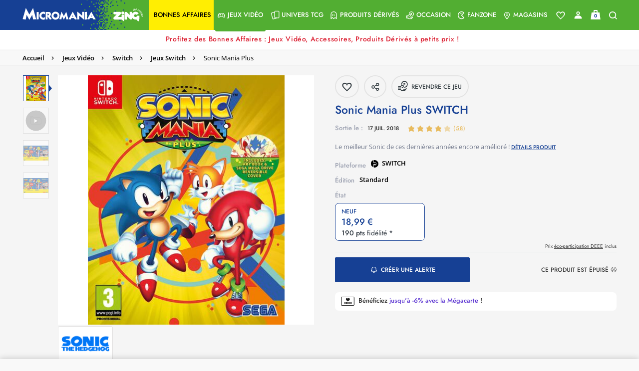

--- FILE ---
content_type: text/html;charset=UTF-8
request_url: https://www.micromania.fr/sonic-mania-plus-87250.html
body_size: 30211
content:
<!DOCTYPE html>
<html lang="fr">
<head>

<meta charset=UTF-8>
<meta http-equiv="x-ua-compatible" content="ie=edge">
<meta name="viewport" content="width=device-width, initial-scale=1, maximum-scale=1">


<title>Sonic Mania Plus sur SWITCH, tous les jeux vidéo SWITCH sont chez Micromania

</title>

<meta name="description" content="Sonic Mania Plus sur SWITCH, un jeu Plate-forme pour SWITCH disponible chez Micromania !"/>
<meta name="keywords" content="micromania"/>




<link rel="icon" type="image/png" href="/on/demandware.static/Sites-Micromania-Site/-/default/dwc2b5aba0/images/favicons/favicon-196x196.png" sizes="196x196" />
<link rel="icon" type="image/png" href="/on/demandware.static/Sites-Micromania-Site/-/default/dwdbfc996a/images/favicons/favicon-96x96.png" sizes="96x96" />
<link rel="icon" type="image/png" href="/on/demandware.static/Sites-Micromania-Site/-/default/dw0f90b01d/images/favicons/favicon-32x32.png" sizes="32x32" />
<link rel="icon" type="image/png" href="/on/demandware.static/Sites-Micromania-Site/-/default/dwe440c833/images/favicons/favicon-16x16.png" sizes="16x16" />
<link rel="icon" type="image/png" href="/on/demandware.static/Sites-Micromania-Site/-/default/dw3957070b/images/favicons/favicon-128.png" sizes="128x128" />

<link rel="preload" href="/on/demandware.static/Sites-Micromania-Site/-/default/dw9c0eb032/images/logo-micromania.svg" as="image" />



<link rel="preload" href="/on/demandware.static/Sites-Micromania-Site/-/fr_FR/v1769094600538/fonts/icons/mm-icons.woff?v14" as="font" type="font/woff2" crossorigin />

<link rel="preload" href="/on/demandware.static/Sites-Micromania-Site/-/fr_FR/v1769094600538/fonts/Jost-SemiBold.woff2" as="font" type="font/woff2" crossorigin />

<link rel="preload" href="/on/demandware.static/Sites-Micromania-Site/-/fr_FR/v1769094600538/fonts/OpenSans-SemiBold.woff2" as="font" type="font/woff2" crossorigin />

<link rel="preload" href="/on/demandware.static/Sites-Micromania-Site/-/fr_FR/v1769094600538/fonts/Jost-Medium.woff2" as="font" type="font/woff2" crossorigin />

<link rel="preload" href="/on/demandware.static/Sites-Micromania-Site/-/fr_FR/v1769094600538/fonts/Jost-Bold.woff2" as="font" type="font/woff2" crossorigin />

<link rel="preload" href="/on/demandware.static/Sites-Micromania-Site/-/fr_FR/v1769094600538/fonts/Jost-Regular.woff2" as="font" type="font/woff2" crossorigin />

<link rel="preload" href="/on/demandware.static/Sites-Micromania-Site/-/fr_FR/v1769094600538/fonts/OpenSans-Regular.woff2" as="font" type="font/woff2" crossorigin />







<link rel="preload" as="style" href="/on/demandware.static/Sites-Micromania-Site/-/fr_FR/v1769094600538/css/custom-bootstrap.css" />
<link rel="preload" as="style" href="/on/demandware.static/Sites-Micromania-Site/-/fr_FR/v1769094600538/css/global-plugins.css" />
<link rel="preload" as="style" href="/on/demandware.static/Sites-Micromania-Site/-/fr_FR/v1769094600538/css/global.css" />

<link rel="stylesheet" href="/on/demandware.static/Sites-Micromania-Site/-/fr_FR/v1769094600538/css/custom-bootstrap.css"/>
<link rel="stylesheet" href="/on/demandware.static/Sites-Micromania-Site/-/fr_FR/v1769094600538/css/global-plugins.css"/>
<link rel="stylesheet" href="/on/demandware.static/Sites-Micromania-Site/-/fr_FR/v1769094600538/css/global.css"/>


<link rel="preload" as="style" href="/on/demandware.static/Sites-Micromania-Site/-/fr_FR/v1769094600538/css/productDetail.css" crossorigin="anonymous" />

<link rel="stylesheet" href="/on/demandware.static/Sites-Micromania-Site/-/fr_FR/v1769094600538/css/productDetail.css" crossorigin="anonymous" />


<link rel="preload" as="style" href="/on/demandware.static/Sites-Micromania-Site/-/fr_FR/v1769094600538/css/share.css" crossorigin="anonymous" />

<link rel="stylesheet" href="/on/demandware.static/Sites-Micromania-Site/-/fr_FR/v1769094600538/css/share.css" crossorigin="anonymous" />




<script defer src="//d1m6l9dfulcyw7.cloudfront.net/uxt/cf9f3c9b5780d.js" type="text/javascript"></script>


<link rel="canonical" href="https://www.micromania.fr/sonic-mania-plus-87250.html" />












	<script defer type="text/javascript" src="//apps.bazaarvoice.com/deployments/micromania-fr/main_site/production//bv.js"></script>


<script type="text/javascript">//<!--
/* <![CDATA[ (head-active_data.js) */
var dw = (window.dw || {});
dw.ac = {
    _analytics: null,
    _events: [],
    _category: "",
    _searchData: "",
    _anact: "",
    _anact_nohit_tag: "",
    _analytics_enabled: "true",
    _timeZone: "Europe/Paris",
    _capture: function(configs) {
        if (Object.prototype.toString.call(configs) === "[object Array]") {
            configs.forEach(captureObject);
            return;
        }
        dw.ac._events.push(configs);
    },
	capture: function() { 
		dw.ac._capture(arguments);
		// send to CQ as well:
		if (window.CQuotient) {
			window.CQuotient.trackEventsFromAC(arguments);
		}
	},
    EV_PRD_SEARCHHIT: "searchhit",
    EV_PRD_DETAIL: "detail",
    EV_PRD_RECOMMENDATION: "recommendation",
    EV_PRD_SETPRODUCT: "setproduct",
    applyContext: function(context) {
        if (typeof context === "object" && context.hasOwnProperty("category")) {
        	dw.ac._category = context.category;
        }
        if (typeof context === "object" && context.hasOwnProperty("searchData")) {
        	dw.ac._searchData = context.searchData;
        }
    },
    setDWAnalytics: function(analytics) {
        dw.ac._analytics = analytics;
    },
    eventsIsEmpty: function() {
        return 0 == dw.ac._events.length;
    }
};
/* ]]> */
// -->
</script>
<script type="text/javascript">//<!--
/* <![CDATA[ (head-cquotient.js) */
var CQuotient = window.CQuotient = {};
CQuotient.clientId = 'bcrb-Micromania';
CQuotient.realm = 'BCRB';
CQuotient.siteId = 'Micromania';
CQuotient.instanceType = 'prd';
CQuotient.locale = 'fr_FR';
CQuotient.fbPixelId = '__UNKNOWN__';
CQuotient.activities = [];
CQuotient.cqcid='';
CQuotient.cquid='';
CQuotient.cqeid='';
CQuotient.cqlid='';
CQuotient.apiHost='api.cquotient.com';
/* Turn this on to test against Staging Einstein */
/* CQuotient.useTest= true; */
CQuotient.useTest = ('true' === 'false');
CQuotient.initFromCookies = function () {
	var ca = document.cookie.split(';');
	for(var i=0;i < ca.length;i++) {
	  var c = ca[i];
	  while (c.charAt(0)==' ') c = c.substring(1,c.length);
	  if (c.indexOf('cqcid=') == 0) {
		CQuotient.cqcid=c.substring('cqcid='.length,c.length);
	  } else if (c.indexOf('cquid=') == 0) {
		  var value = c.substring('cquid='.length,c.length);
		  if (value) {
		  	var split_value = value.split("|", 3);
		  	if (split_value.length > 0) {
			  CQuotient.cquid=split_value[0];
		  	}
		  	if (split_value.length > 1) {
			  CQuotient.cqeid=split_value[1];
		  	}
		  	if (split_value.length > 2) {
			  CQuotient.cqlid=split_value[2];
		  	}
		  }
	  }
	}
}
CQuotient.getCQCookieId = function () {
	if(window.CQuotient.cqcid == '')
		window.CQuotient.initFromCookies();
	return window.CQuotient.cqcid;
};
CQuotient.getCQUserId = function () {
	if(window.CQuotient.cquid == '')
		window.CQuotient.initFromCookies();
	return window.CQuotient.cquid;
};
CQuotient.getCQHashedEmail = function () {
	if(window.CQuotient.cqeid == '')
		window.CQuotient.initFromCookies();
	return window.CQuotient.cqeid;
};
CQuotient.getCQHashedLogin = function () {
	if(window.CQuotient.cqlid == '')
		window.CQuotient.initFromCookies();
	return window.CQuotient.cqlid;
};
CQuotient.trackEventsFromAC = function (/* Object or Array */ events) {
try {
	if (Object.prototype.toString.call(events) === "[object Array]") {
		events.forEach(_trackASingleCQEvent);
	} else {
		CQuotient._trackASingleCQEvent(events);
	}
} catch(err) {}
};
CQuotient._trackASingleCQEvent = function ( /* Object */ event) {
	if (event && event.id) {
		if (event.type === dw.ac.EV_PRD_DETAIL) {
			CQuotient.trackViewProduct( {id:'', alt_id: event.id, type: 'raw_sku'} );
		} // not handling the other dw.ac.* events currently
	}
};
CQuotient.trackViewProduct = function(/* Object */ cqParamData){
	var cq_params = {};
	cq_params.cookieId = CQuotient.getCQCookieId();
	cq_params.userId = CQuotient.getCQUserId();
	cq_params.emailId = CQuotient.getCQHashedEmail();
	cq_params.loginId = CQuotient.getCQHashedLogin();
	cq_params.product = cqParamData.product;
	cq_params.realm = cqParamData.realm;
	cq_params.siteId = cqParamData.siteId;
	cq_params.instanceType = cqParamData.instanceType;
	cq_params.locale = CQuotient.locale;
	
	if(CQuotient.sendActivity) {
		CQuotient.sendActivity(CQuotient.clientId, 'viewProduct', cq_params);
	} else {
		CQuotient.activities.push({activityType: 'viewProduct', parameters: cq_params});
	}
};
/* ]]> */
// -->
</script>







    <script>
        document.addEventListener('DOMContentLoaded', () => {
            window.dataLayer = window.dataLayer || [];
            window.gtmSitePreferences = {"GTM_ENABLED":true,"GTM_CLICK":true,"GTM_HOVER":true,"GTM_SCROLL":true};
            (function(w,d,s,l,i){w[l]=w[l]||[];w[l].push({'gtm.start': new Date().getTime(),event:'gtm.js'});var f=d.getElementsByTagName(s)[0], j=d.createElement(s),dl=l!='dataLayer'?'&l='+l:'';j.async=true;j.src='https://metrics.micromania.fr/lqnwq4mu6cypn38.js?awl='+i.replace(/^GTM-/, '')+dl;f.parentNode.insertBefore(j,f);})(window,document,'script','dataLayer','GTM-TMKWWVB');
        });
    </script>
    <script src="/on/demandware.static/Sites-Micromania-Site/-/fr_FR/v1769094600538/js/gtm.js" defer></script>

<script>
var isApp = false;
const userAgent = navigator.userAgent || '';
  if (userAgent.includes('isApp') || userAgent.includes('FABUILD')) {
      isApp = true;
  }
if (isApp) {
    let style = document.createElement("style");
    style.textContent = `.r5-btn-social-bconnect { display: none !important; } #SAMSUNG_PAY { display: none !important; }`;
    document.head.appendChild(style);
}
</script>

<script type="text/javascript">
function readCookie(name) {
	var nameEQ = name + "=";
	var ca = document.cookie.split(';');
	for(var i=0;i < ca.length;i++) {
		var c = ca[i];
		while (c.charAt(0)==' ') c = c.substring(1,c.length);
		if (c.indexOf(nameEQ) == 0) return c.substring(nameEQ.length,c.length);
	}
	return null;
}
function createCookie(name,value,days) {
	if (days) {
		var date = new Date();
		date.setTime(date.getTime()+(days*24*60*60*1000));
		var expires = "; expires="+date.toGMTString();
	}
	else var expires = "";
	document.cookie = name+"="+value+expires+"; path=/; domain=micromania.fr";
}

var uuid_addw = readCookie('dwanonymous_91b17fb4f5f05919fb46ffc83d1b0b57');
createCookie('uuid_addw',uuid_addw,730);

</script>

<script type="text/javascript" src="https://www.micromania.fr/on/demandware.static/-/Sites-Micromania-Library/default/v1719395454742/js/p3248uni.js"></script>



    <script id="bryj" data-logged-in="false" data-cart-value="true" defer
        src="https://builder-sdks.bryj.ai/websdk/0.7.0/BuildWebSDK.min.js"></script>



</head>
<body id="mainContent" class="">
<nav aria-label="Acc&egrave;s rapide" class="skip-nav">
    <ul>
        <li>
            <a href="#mainContent" class="skip" aria-label="Skip to main content"
                tabindex="1">Skip to main content</a>
        </li>
        <li>
            <a href="#footerContent" class="skip" aria-label="Skip to footer content"
                tabindex="2">Skip to footer content</a>
        </li>
    </ul>
</nav>







    
    <noscript>
        <iframe src="https://metrics.micromania.fr/ns.html?id=GTM-TMKWWVB" height="0" width="0" style="display:none;visibility:hidden"></iframe>
    </noscript>
    

<div class="page page-container" data-action="Product-Show" data-querystring="pid=87250"
data-customer-type="guest"
data-refresh-session-url="/on/demandware.store/Sites-Micromania-Site/fr_FR/ReachFiveController-KeepSessionAlive">
















<header>
    <div class="userinfowrapper" data-userinfourl="https://www.micromania.fr/on/demandware.store/Sites-Micromania-Site/fr_FR/Account-UserInfo">
    <div id="wishlistIDs" class="d-none" data-wishlist="[]"></div>
    <div id="isAuthenticated" class="d-none" data-isauthenticated="false"></div>
    
    
    
</div>

    <nav role="navigation" id="navigation" class="global-navbar bg-main-gradient">

        <div class="nav-container js-nav-container d-flex justify-content-between bg-main-secondary-desktop">
            <div class="global-logo-wrap d-flex align-items-stretch">
                <div class="global-menu icon-box d-flex flex-shrink-1 d-lg-none align-self-center">
                    <a class="hamburger-menu d-lg-none d-flex flex-column" aria-label="Menu toggle">
                        <span>
                            <div class="bar bar1"></div>
                            <div class="bar bar2"></div>
                            <div class="bar bar3"></div>
                        </span>
                    </a>
                </div>

                <div class="global-logo bg-main-secondary flex-column flex-md-row justify-content-center align-items-stretch">
                    <meta content="Micromania" itemprop="name" />
                    <a itemprop="url" class="global-nav-logo logos d-flex" href="/" title="micromania Accueil">
                        
                        <img 
                            itemprop="logo" 
                            class="global-nav-logo-svg align-self-center" 
                            src="/on/demandware.static/Sites-Micromania-Site/-/default/dw9c0eb032/images/logo-micromania.svg" 
                            alt="micromania"
                            title="Micromania, votre sp&eacute;cialiste jeux vid&eacute;os, consoles et produits d&eacute;riv&eacute;s"
                        />
                    </a>
                </div>
                <div class="global-search flex-grow-1 align-items-center">
                    
<div class="search-wrap d-flex w-100 hidden-md-down">
    <div class="search-button d-flex align-items-center"><a href="#" class="show-search-form"><span class="icon-search color-greyish-brown"></span></a></div>
    <div class="search-input flex-grow-1">
        <input class="search-field d-flex flex-grow-1 show-search-form"
            type="search"
            name="q"
            value=""
            placeholder="Recherche"
            autocomplete="off"
            aria-label="Recherche" />
    </div>
</div>

                </div>
            </div>

            <div class="global-nav-wrap bg-main-secondary-nav">
                <span aria-hidden="true" class="icon-close close-menu-button"></span>
                
                

















    


<div class="global-nav level-0-nav flex-column flex-sm-row" role="menu">

    
        
            
            
            
            
            

            
                
                
                
                
                
                <div class="global-nav-item level-1-item bonnesaffaires-global-cat" role="menuitem" data-url="">
                    <a href="/bonnesaffaires.html" id="bonnesaffaires" class="global-nav-link level-1-link d-flex" role="button" style="background-color:#ffee02">
                        <span class="flex-grow-1 global-nav-link-title">
                            
                                <span class="icon-box null"></span>
                            
                            <div class="nav-link-text" style="color: #000000">
                                Bonnes affaires
                            </div>
                        </span>
                        
                    </a>
                    
                </div>
            
        
            
            
            
            
            

            
                <div class="global-nav-item level-1-item has-submenu activated" role="menuitem" data-url="/on/demandware.store/Sites-Micromania-Site/fr_FR/Menu-Get?cgid=jeux-video">
                    
                        <div class="nav-cat-url" data-nav-url="/on/demandware.store/Sites-Micromania-Site/fr_FR/Licences-Menu?navCat=jeux-video" data-nav-cat="jeux-video"></div>
                    
                    
                    
                    
                    
                    

                    <a href="/jeux-video.html"
                            id="jeux-video"
                            class="global-nav-link level-1-link d-flex"
                            role="button"
                            data-toggle="dropdown"
                            aria-haspopup="true"
                            aria-expanded="false"  style="">
                        <span class="flex-grow-1 global-nav-link-title">
                            
                                <span class="icon-box icon-gamepad"></span>
                            
                            <div class="nav-link-text" style="">
                                Jeux Vid&eacute;o
                            </div>
                        </span>
                        <span class="icon-nav icon-right icon-arrow-right icon-box"></span>
                    </a>
                </div>
            
        
            
            
            
            
            

            
                <div class="global-nav-item level-1-item has-submenu " role="menuitem" data-url="/on/demandware.store/Sites-Micromania-Site/fr_FR/Menu-Get?cgid=cartes">
                    
                        <div class="nav-cat-url" data-nav-url="/on/demandware.store/Sites-Micromania-Site/fr_FR/Licences-Menu?navCat=cartes" data-nav-cat="cartes"></div>
                    
                    
                    
                    
                    
                    

                    <a href="/cartes.html"
                            id="cartes"
                            class="global-nav-link level-1-link d-flex"
                            role="button"
                            data-toggle="dropdown"
                            aria-haspopup="true"
                            aria-expanded="false"  style="">
                        <span class="flex-grow-1 global-nav-link-title">
                            
                                <span class="icon-box icon-double-cards"></span>
                            
                            <div class="nav-link-text" style="">
                                Univers TCG
                            </div>
                        </span>
                        <span class="icon-nav icon-right icon-arrow-right icon-box"></span>
                    </a>
                </div>
            
        
            
            
            
            
            

            
                <div class="global-nav-item level-1-item has-submenu " role="menuitem" data-url="/on/demandware.store/Sites-Micromania-Site/fr_FR/Menu-Get?cgid=produitsderives">
                    
                        <div class="nav-cat-url" data-nav-url="/on/demandware.store/Sites-Micromania-Site/fr_FR/Licences-Menu?navCat=produitsderives" data-nav-cat="produitsderives"></div>
                    
                    
                    
                    
                    
                    

                    <a href="/produitsderives.html"
                            id="produitsderives"
                            class="global-nav-link level-1-link d-flex"
                            role="button"
                            data-toggle="dropdown"
                            aria-haspopup="true"
                            aria-expanded="false"  style="">
                        <span class="flex-grow-1 global-nav-link-title">
                            
                                <span class="icon-box icon-ghost"></span>
                            
                            <div class="nav-link-text" style="">
                                Produits d&eacute;riv&eacute;s
                            </div>
                        </span>
                        <span class="icon-nav icon-right icon-arrow-right icon-box"></span>
                    </a>
                </div>
            
        
            
            
            
            
            

            
                <div class="global-nav-item level-1-item has-submenu " role="menuitem" data-url="/on/demandware.store/Sites-Micromania-Site/fr_FR/Menu-Get?cgid=occasion">
                    
                        <div class="nav-cat-url" data-nav-url="/on/demandware.store/Sites-Micromania-Site/fr_FR/Licences-Menu?navCat=occasion" data-nav-cat="occasion"></div>
                    
                    
                    
                    
                    
                    

                    <a href="/occasion.html"
                            id="occasion"
                            class="global-nav-link level-1-link d-flex"
                            role="button"
                            data-toggle="dropdown"
                            aria-haspopup="true"
                            aria-expanded="false"  style="">
                        <span class="flex-grow-1 global-nav-link-title">
                            
                                <span class="icon-box icon-reprise"></span>
                            
                            <div class="nav-link-text" style="">
                                Occasion
                            </div>
                        </span>
                        <span class="icon-nav icon-right icon-arrow-right icon-box"></span>
                    </a>
                </div>
            
        
            
            
            
            
            

            
                
                
                
                
                
                <div class="global-nav-item level-1-item fanzone-global-cat has-submenu has-fanzone-submenu" role="menuitem" data-url="/on/demandware.store/Sites-Micromania-Site/fr_FR/Fanzone-Menu">
                    <a href="https://www.micromania.fr/fanzone" id="fanzone" class="global-nav-link level-1-link d-flex" role="button" style="">
                        <span class="flex-grow-1 global-nav-link-title">
                            
                                <span class="icon-box icon-pacman"></span>
                            
                            <div class="nav-link-text" style="">
                                Fanzone
                            </div>
                        </span>
                        
                            <span class="icon-nav icon-right icon-arrow-right icon-box"></span>
                        
                    </a>
                    
                        <div class="global-dropdown level-1-dropdown">
                            <div class="global-dropdown-content fanzone-dropdown-content"></div>
                        </div>
                        <div class="nav-cat-url" data-nav-url="/on/demandware.store/Sites-Micromania-Site/fr_FR/Licences-Menu" data-nav-cat="fanzone"></div>
                    
                </div>
            
        
            
            
            
            
            

            
                
                
                
                
                
                <div class="global-nav-item level-1-item magasins-global-cat" role="menuitem" data-url="">
                    <a href="https://www.micromania.fr/magasins?mode=viewAll" id="magasins" class="global-nav-link level-1-link d-flex" role="button" style="">
                        <span class="flex-grow-1 global-nav-link-title">
                            
                                <span class="icon-box icon-boutique"></span>
                            
                            <div class="nav-link-text" style="">
                                Magasins
                            </div>
                        </span>
                        
                    </a>
                    
                </div>
            
        
    
</div>
<div id="licenses-url-holder" class="d-lg-none" data-url="/on/demandware.store/Sites-Micromania-Site/fr_FR/Licences-Menu" data-licences-injected="false"></div>

            </div>

            <div class="global-nav-links d-flex align-items-center justify-content-center">
                
<div class="header-links-wrapper d-flex justify-content-between pr-2 pr-md-3 bg-main-secondary">
    <div class="account-link-wrapper-wishlist link-wrapper pointer">
        




    <a class="header-link-item header-link-item-wishlist color-white" href="https://www.micromania.fr/on/demandware.store/Sites-Micromania-Site/fr_FR/Wishlist-Guest" aria-label="Voir toute la liste">
        
            <div class="wishlist-hearth-icon"></div>
        
    </a>



    </div>
    <div class="account-link-wrapper link-wrapper"
        data-href-with-megacard="https://www.micromania.fr/on/demandware.store/Sites-Micromania-Site/fr_FR/Account-ShowSidebar"
        data-href-without-megacard="https://www.micromania.fr/on/demandware.store/Sites-Micromania-Site/fr_FR/Account-ShowCompleteProfileForm"
        data-href-lite-account="https://www.micromania.fr/on/demandware.store/Sites-Micromania-Site/fr_FR/Account-ShowLiteAccountSignupForm"
    >
        <div class="headerwrapper"
    data-userinfourl="https://www.micromania.fr/on/demandware.store/Sites-Micromania-Site/fr_FR/Account-Header"
    data-addtocarturl="https://www.micromania.fr/on/demandware.store/Sites-Micromania-Site/fr_FR/Cart-AddProduct"
    
>
    
        <div class="user color-white">
            <a class="sidebar-login header-link-item icon-account no-decoration color-white complete-profile-link"
                data-open-sidebar
                data-href="https://www.micromania.fr/on/demandware.store/Sites-Micromania-Site/fr_FR/Login-ShowSidebar"
                title="Mon miboard"
                data-href-with-megacard="https://www.micromania.fr/on/demandware.store/Sites-Micromania-Site/fr_FR/Account-ShowSidebar"
                data-href-without-megacard="https://www.micromania.fr/on/demandware.store/Sites-Micromania-Site/fr_FR/Account-ShowCompleteProfileForm">
            </a>
        </div>
    
    
</div>

    </div>
    <div class="minicart-link-wrapper link-wrapper minicart" data-open-sidebar data-href="/on/demandware.store/Sites-Micromania-Site/fr_FR/Cart-MiniCartShow">
        <div class="minicart-total">
    <a class="minicart-link header-link-item" href="https://www.micromania.fr/checkout/cart" title="Voir le panier">
        


<div class="cart-icon-container">
    <div class="cart-wrapper">
        <div class="cart-container">
        </div>
    </div>

    <div class="cart-handle-wrapper">
        <div class="cart-handle">
        </div>
    </div>
    <div class="cart-item"></div>

    <span class="minicart-quantity text-center color-light-navy">
        0
    </span>
</div>
    </a>
</div>
<div class="popover popover-bottom d-none"></div>

    </div>
    <div class="search-link-wrapper link-wrapper">
        <a href="#" class="icon-search header-link-item color-white no-decoration show-search-form" title="Recherche"></a>
    </div>
</div>

            </div>

            <div class="search-suggestions search-form-suggestions bg-gradient-blue-transparency d-none">
                <div class="search-suggestions__form">
    <div class="search-wrap containerp-0">
        <div class="nav-search-wrap">
            <div class="row align-items-center mb-3">
                <div class="popular-container col-12 col-md-10" data-url="/on/demandware.store/Sites-Micromania-Site/fr_FR/Search-GetPopularSuggestions"></div>
                <button type="button" class="close close-search-suggestions search-suggestions__close-button col-md-2">
                    <img class="search-suggestions__close-search" src="/on/demandware.static/Sites-Micromania-Site/-/default/dw0dfaa288/images/icons/icon-simple-cross.svg" alt="Logo">
                </button>
            </div>
            <form id="search-suggestions__form" role="search" action="/on/demandware.store/Sites-Micromania-Site/fr_FR/Search-Show" method="get" name="simpleSearch">
                <div class="search-input m-0 row">
                <input class="search-suggestions__search-field search-field d-md-flex flex-grow-1 d-none color-white"
                    type="search"
                    name="q"
                    value=""
                    placeholder="Saisissez votre recherche ici ..."
                    spellcheck="false"
                    autocomplete="off"
                    aria-label="Saisissez votre recherche ici ..." />

                <textarea class="search-suggestions__search-field search-field d-flex d-md-none flex-grow-1 color-white"
                    type="search"
                    inputmode="search"
                    value=""
                    spellcheck="false"
                    placeholder="Saisissez votre recherche ici ..."
                    autocomplete="off"
                    aria-label="Saisissez votre recherche ici ..."></textarea>
                <a class="text-center text-uppercase float-right color-white search-products__view-all-cta search-products__view-all-cta-desktop" href="/on/demandware.store/Sites-Micromania-Site/fr_FR/Search-Show?q=">Voir tous les r&eacute;sultats</a>
                </div>
            </form>
        </div>
        
        <input type="hidden" value="fr_FR" name="lang">
        <div class="suggestions-wrapper" data-url="/on/demandware.store/Sites-Micromania-Site/fr_FR/SearchServices-GetSuggestions?q=" data-min-chars="null"></div>
    </div>
</div>
            </div>
        </div>
    </nav>
    
    





</header>



































<div class="promo-banner-wrapper d-flex flex-column position-relative breadcrumb-container">


















<div class="promo-banner-ajax" data-target-selector data-load-content-url="/on/demandware.store/Sites-Micromania-Site/fr_FR/Page-RemoteInclude?template=%2fcommon%2fpromoBannerCounter%2eisml"></div>


<div class="d-md-none position-absolute js-mobile-btn-breadcrumb isDisabled">
<a href="#" class="breadcrumb-arrow-back">
<i class="icon-arrow-left color-primary"></i>
</a>
</div>
</div>
<!-- CQuotient Activity Tracking (viewProduct-cquotient.js) -->
<script type="text/javascript">//<!--
/* <![CDATA[ */
(function(){
	try {
		if(window.CQuotient) {
			var cq_params = {};
			cq_params.product = {
					id: '87250',
					sku: '',
					type: '',
					alt_id: ''
				};
			cq_params.realm = "BCRB";
			cq_params.siteId = "Micromania";
			cq_params.instanceType = "prd";
			window.CQuotient.trackViewProduct(cq_params);
		}
	} catch(err) {}
})();
/* ]]> */
// -->
</script>
<script type="text/javascript">//<!--
/* <![CDATA[ (viewProduct-active_data.js) */
dw.ac._capture({id: "87250", type: "detail"});
/* ]]> */
// -->
</script>


    <div class="d-none videogame" itemscope itemtype="https://schema.org/VideoGame">
        <span itemprop="applicationCategory">Game</span>
        <span itemprop="name">Sonic Mania Plus</span>
        <span itemprop="url">https://www.micromania.fr/sonic-mania-plus-87250.html</span>
        <span itemprop="genre">Plate-forme</span>
        <span itemprop="gamePlatform">SWITCH</span>
        <span itemprop="operatingSystem">SWITCH</span>
        
            <span itemprop="image" itemscope itemtype="https://schema.org/ImageObject">
                <span itemprop="url">https://www.micromania.fr/dw/image/v2/BCRB_PRD/on/demandware.static/-/Sites-masterCatalog_Micromania/default/dwdb36453f/images/high-res/87250.jpg?sw=240&amp;sh=240&amp;sm=fit</span>
            </span>
        
    </div>




<div class="product-detail js-product-detail product-wrapper prevent-variation-change"
data-gtm="
    {&quot;pagetypeGA&quot;:&quot;product&quot;,&quot;idclient&quot;:null,&quot;emailclient&quot;:null,&quot;megacard_id&quot;:null,&quot;megacard_qrcode&quot;:null,&quot;preferredStoreID&quot;:null,&quot;user_status&quot;:null,&quot;logged_in&quot;:false,&quot;customerType&quot;:null,&quot;mobile_app_usage&quot;:false,&quot;device&quot;:&quot;desktop&quot;,&quot;ecommerce&quot;:{&quot;detail&quot;:{&quot;currencyCode&quot;:&quot;EUR&quot;}}}
"
data-gtm-products="{&quot;id&quot;:&quot;87250&quot;,&quot;bundle&quot;:null,&quot;bundleName&quot;:null,&quot;EAN&quot;:&quot;5055277031900&quot;,&quot;name&quot;:&quot;Sonic Mania Plus&quot;,&quot;price&quot;:18.99,&quot;brand&quot;:&quot;undefined&quot;,&quot;category&quot;:&quot;Sonic / jeux dynamique V2 / Id&eacute;es cadeaux Jeux / Sega a 60 ans et &ccedil;a se f&ecirc;te ! / Jeux / switch / Switch / D&eacute;couvrez les p&eacute;pites du jeu vid&eacute;o ! / bons plans / Jeux Vid&eacute;o / Tout le jeu vid&eacute;o / Retrouvez les jeux et produits d&eacute;riv&eacute;s Sonic ! / Jeux Switch&quot;,&quot;breadcrumb&quot;:&quot;Jeux Vid&eacute;o;Switch;Jeux Switch&quot;,&quot;dimension1&quot;:&quot;NON&quot;,&quot;dimension2&quot;:&quot;NON&quot;,&quot;LicenceNom&quot;:&quot;SONIC&quot;,&quot;metric1&quot;:18.99,&quot;metric2&quot;:18.99,&quot;dispoweb&quot;:0,&quot;format&quot;:&quot;Jeu&quot;,&quot;platform&quot;:&quot;SWITCH&quot;,&quot;condition&quot;:&quot;new&quot;,&quot;parent&quot;:&quot;87251&quot;,&quot;precommande&quot;:0,&quot;urlImage&quot;:&quot;https://www.micromania.fr/on/demandware.static/-/Sites-masterCatalog_Micromania/default/dwdb36453f/images/high-res/87250.jpg&quot;,&quot;productStatus&quot;:&quot;Classic&quot;,&quot;extensionDeGarantie&quot;:false,&quot;gameProtectionPlan&quot;:true,&quot;rating_pegi&quot;:&quot;&quot;,&quot;exclusivite&quot;:&quot;Normal&quot;,&quot;typeWeb&quot;:&quot;Plate-forme&quot;,&quot;edition&quot;:&quot;Standard&quot;,&quot;genre&quot;:&quot;&quot;,&quot;isNouveautes&quot;:false,&quot;isProchaineSorties&quot;:false,&quot;isTopVente&quot;:false,&quot;refGameDB&quot;:&quot;qFZgFDfDhf2vdMicBguePw==&quot;}"
data-pid="87250"
data-product-top-category-id=""
itemscope itemtype="http://schema.org/Product">
<div class="bg-color-white-smoke-hard product-top-wrapper">
<div class="product-breadcrumb custom-light-border d-md-flex bg-color-light">
<div class="container justify-content-left">

<div class="row hidden-sm-down">
<div class="col">
<ol class="breadcrumb py-2 mb-0" itemscope itemtype="https://schema.org/BreadcrumbList">

<li itemprop="itemListElement" itemscope itemtype="https://schema.org/ListItem" class="breadcrumb-item">

<i class="breadcrumb-icon"></i>
<a itemprop="item" class="breadcrumb-link" href="https://www.micromania.fr/">
<span itemprop="name">
Accueil
</span>
</a>
<meta itemprop="position" content="0" />

</li>

<li itemprop="itemListElement" itemscope itemtype="https://schema.org/ListItem" class="breadcrumb-item">

<i class="breadcrumb-icon icon-arrow-right"></i>
<a itemprop="item" class="breadcrumb-link" href="/jeux-video.html">
<span itemprop="name">
Jeux Vid&eacute;o
</span>
</a>
<meta itemprop="position" content="1" />

</li>

<li itemprop="itemListElement" itemscope itemtype="https://schema.org/ListItem" class="breadcrumb-item">

<i class="breadcrumb-icon icon-arrow-right"></i>
<a itemprop="item" class="breadcrumb-link" href="/univers-switch.html">
<span itemprop="name">
Switch
</span>
</a>
<meta itemprop="position" content="2" />

</li>

<li itemprop="itemListElement" itemscope itemtype="https://schema.org/ListItem" class="breadcrumb-item">

<i class="breadcrumb-icon icon-arrow-right"></i>
<a itemprop="item" class="breadcrumb-link" href="/jeux-switch.html">
<span itemprop="name">
Jeux Switch
</span>
</a>
<meta itemprop="position" content="3" />

</li>

<li itemprop="itemListElement" itemscope itemtype="https://schema.org/ListItem" class="breadcrumb-item">

<i class="breadcrumb-icon icon-arrow-right"></i>
<span itemprop="name" class="">
Sonic Mania Plus
</span>
<meta itemprop="position" content="4" />

</li>

</ol>
</div>
</div>

</div>
</div>
<div class="product-number d-none">
Article n&deg;&nbsp;:
<span class="product-id" itemprop="productID">87250</span>
<span class="sku" itemprop="sku">87250</span>
<span class="brand" itemprop="brand">PLAION</span>
<span class="url" itemprop="url">https://www.micromania.fr/sonic-mania-plus-87250.html</span>
<span class="ean" itemprop="gtin13">5055277031900</span>

</div>
<div class="breadcrumb-container" id="resumeBlock">
<div class="pdp-main-wrapper mb-20px container d-flex flex-column flex-lg-row">
<div class="w-100 w-lg-50 mr-md-2 mr-lg-4 carousel-wrapper">
<div class="justify-content-left hidden-md-down">
<div class="pdp-badges-ajax" data-url="/on/demandware.store/Sites-Micromania-Site/fr_FR/Page-RemoteInclude?badges=true&amp;pid=87250&amp;location=PDP"></div>
</div>
<div class="carousel">


<div class="position-relative primary-images mt-0 pl-md-0">
<div class="images-and-breadcrumb">

















<div id="pdpCarousel-main-87250" class="pdp-carousel-main pdp-carousel-wrapper slick-vertical-nav-wrapper d-flex col-12 px-0 mb-0">






<div class="slick-slider-medias freeze-thumbs d-none d-lg-block">
<div class="slick-nav-vertical">



<div class='d-block d-md-flex align-items-md-center justify-content-md-center slick-nav-item active'>

<img data-src="https://www.micromania.fr/dw/image/v2/BCRB_PRD/on/demandware.static/-/Sites-masterCatalog_Micromania/default/dwdb36453f/images/high-res/87250.jpg?sw=120&amp;sh=120&amp;sm=fit" class="d-block img-fluid carousel-img lazyload" alt="Sonic Mania Plus thumb 0" itemprop="image">

</div>


<div class='d-block d-md-flex align-items-md-center justify-content-md-center slick-nav-item '>

<div class="video-cover">
<img class="d-block img-fluid w-100 lazyload" data-src="/on/demandware.static/Sites-Micromania-Site/-/default/dwbd063a55/images/noimageretina.png" alt="Sonic Mania Plus" />
<div class="video-play"><span class="video-play-icon icon-right-dir"></span></div>
</div>

</div>


<div class='d-block d-md-flex align-items-md-center justify-content-md-center slick-nav-item '>

<img data-src="https://www.micromania.fr/dw/image/v2/BCRB_PRD/on/demandware.static/-/Sites-masterCatalog_Micromania/default/dw06446d56/images/high-res/9a157bce-adfb-4556-b323-7e40d9b41320_srcmax.jpg?sw=120&amp;sh=120&amp;sm=fit" class="d-block img-fluid carousel-img lazyload" alt="Sonic Mania Plus thumb 2" itemprop="image">

</div>


<div class='d-block d-md-flex align-items-md-center justify-content-md-center slick-nav-item '>

<img data-src="https://www.micromania.fr/dw/image/v2/BCRB_PRD/on/demandware.static/-/Sites-masterCatalog_Micromania/default/dw15bd7856/images/high-res/c859af9f-22da-43eb-99c6-c74cccfea25d_srcmax.jpg?sw=120&amp;sh=120&amp;sm=fit" class="d-block img-fluid carousel-img lazyload" alt="Sonic Mania Plus thumb 3" itemprop="image">

</div>

</div>
</div>

<div class="pdp-main-gallery position-relative ">



<div class="slick-slider-single h-100 d-sm-flex" role="listbox">

<div class='slide-container position-relative'>

<div class="image-fit-block lazyload" data-bg="https://www.micromania.fr/dw/image/v2/BCRB_PRD/on/demandware.static/-/Sites-masterCatalog_Micromania/default/dwdb36453f/images/high-res/87250.jpg?sw=480&amp;sh=480&amp;sm=fit"></div>
<img data-zoom data-zoomurl="https://www.micromania.fr/dw/image/v2/BCRB_PRD/on/demandware.static/-/Sites-masterCatalog_Micromania/default/dwdb36453f/images/high-res/87250.jpg" class="main-carousel-image-large d-block d-lg-none img-fluid mw-100 mh-100 carousel-image-large "
src="https://www.micromania.fr/dw/image/v2/BCRB_PRD/on/demandware.static/-/Sites-masterCatalog_Micromania/default/dwdb36453f/images/high-res/87250.jpg?sw=480&amp;sh=480&amp;sm=fit"
srcset="https://www.micromania.fr/dw/image/v2/BCRB_PRD/on/demandware.static/-/Sites-masterCatalog_Micromania/default/dwdb36453f/images/high-res/87250.jpg?sw=480&amp;sh=480&amp;sm=fit 240w"
sizes="(max-width: 480px) 320px, 480px"
itemprop="image"
alt="Sonic Mania Plus"
decoding="async"/>
<button data-index="0" data-target="#image-zoom-modal" class="image-zoom-toggle js-zoom-toggle no-border btn-link bg-color-transparent"></button>

</div>

<div class='slide-container position-relative'>



    <div class="d-flex image-fit-block z-index-1">
        <div class="video-cover w-100" data-toggle="modal" data-target="#modal87250">
            <img class="video-cover-image img-fluid w-100 h-lg-100 lazyload" data-src="/on/demandware.static/Sites-Micromania-Site/-/default/dwbd063a55/images/noimageretina.png" alt="Sonic Mania Plus"/>
            <div class="video-play"><span class="video-play-icon icon-right-dir"></span></div>
        </div>
    </div>
    <div class="video-modal modal" id="modal87250" tabindex="-1" role="dialog" aria-labelledby="video-modal-label">
        <button type="button" class="close" data-dismiss="modal" aria-label="Close" data-close-media-video>
            <span class="color-white icon-close fs-16" aria-hidden="true"></span>
        </button>
        <div class="modal-dialog modal-dialog-centered" role="document">
            <div class="modal-content">
                <div class="modal-body">
                    <div class="video-container embed-responsive embed-responsive-21by9 pdp-embed-video-container ">
                        <iframe title="Vid&eacute;o" class="embed-responsive-item lazyload" data-src="//video-hexagon.icecat.biz/i?clID=40&amp;lang=ll&amp;codeType=code&amp;code=87250&amp;prefer=html5&amp;w=688px" frameborder="0" allowfullscreen allow="fullscreen"></iframe>
                    </div>
                </div>
            </div>
        </div>
    </div>


</div>

<div class='slide-container position-relative'>

<div class="image-fit-block lazyload" data-bg="https://www.micromania.fr/dw/image/v2/BCRB_PRD/on/demandware.static/-/Sites-masterCatalog_Micromania/default/dw06446d56/images/high-res/9a157bce-adfb-4556-b323-7e40d9b41320_srcmax.jpg?sw=480&amp;sh=480&amp;sm=fit"></div>
<img data-zoom data-zoomurl="https://www.micromania.fr/dw/image/v2/BCRB_PRD/on/demandware.static/-/Sites-masterCatalog_Micromania/default/dw06446d56/images/high-res/9a157bce-adfb-4556-b323-7e40d9b41320_srcmax.jpg" class="main-carousel-image-large d-block d-lg-none img-fluid mw-100 mh-100 carousel-image-large "
src="https://www.micromania.fr/dw/image/v2/BCRB_PRD/on/demandware.static/-/Sites-masterCatalog_Micromania/default/dw06446d56/images/high-res/9a157bce-adfb-4556-b323-7e40d9b41320_srcmax.jpg?sw=480&amp;sh=480&amp;sm=fit"
srcset="https://www.micromania.fr/dw/image/v2/BCRB_PRD/on/demandware.static/-/Sites-masterCatalog_Micromania/default/dw06446d56/images/high-res/9a157bce-adfb-4556-b323-7e40d9b41320_srcmax.jpg?sw=480&amp;sh=480&amp;sm=fit 240w"
sizes="(max-width: 480px) 320px, 480px"
itemprop="image"
alt="Sonic Mania Plus"
decoding="async"/>
<button data-index="2" data-target="#image-zoom-modal" class="image-zoom-toggle js-zoom-toggle no-border btn-link bg-color-transparent"></button>

</div>

<div class='slide-container position-relative'>

<div class="image-fit-block lazyload" data-bg="https://www.micromania.fr/dw/image/v2/BCRB_PRD/on/demandware.static/-/Sites-masterCatalog_Micromania/default/dw15bd7856/images/high-res/c859af9f-22da-43eb-99c6-c74cccfea25d_srcmax.jpg?sw=480&amp;sh=480&amp;sm=fit"></div>
<img data-zoom data-zoomurl="https://www.micromania.fr/dw/image/v2/BCRB_PRD/on/demandware.static/-/Sites-masterCatalog_Micromania/default/dw15bd7856/images/high-res/c859af9f-22da-43eb-99c6-c74cccfea25d_srcmax.jpg" class="main-carousel-image-large d-block d-lg-none img-fluid mw-100 mh-100 carousel-image-large lazyload"
data-src="https://www.micromania.fr/dw/image/v2/BCRB_PRD/on/demandware.static/-/Sites-masterCatalog_Micromania/default/dw15bd7856/images/high-res/c859af9f-22da-43eb-99c6-c74cccfea25d_srcmax.jpg?sw=480&amp;sh=480&amp;sm=fit"
data-srcset="https://www.micromania.fr/dw/image/v2/BCRB_PRD/on/demandware.static/-/Sites-masterCatalog_Micromania/default/dw15bd7856/images/high-res/c859af9f-22da-43eb-99c6-c74cccfea25d_srcmax.jpg?sw=480&amp;sh=480&amp;sm=fit 240w"
sizes="(max-width: 480px) 320px, 480px"
itemprop="image"
alt="Sonic Mania Plus"
decoding="async"/>
<button data-index="3" data-target="#image-zoom-modal" class="image-zoom-toggle js-zoom-toggle no-border btn-link bg-color-transparent"></button>

</div>

</div>
</div>
<div class="d-block d-lg-none paging-info position-absolute font-fmedium fs-14"></div>

</div>

</div>
</div>


<div class="brand-and-license mb-3 mb-lg-0 d-none align-items-center    d-lg-inline-flex">


<div class="d-inline-flex">


<a href="https://www.micromania.fr/universe?licence=SONIC"
class="mm-brand-logo-wrapper d-flex flex-row justify-content-center bg-color-white py-2 px-0 rounded pdp-license-link mr-3"
>
<img class="lazyload brand-logo-img" data-src="https://www.micromania.fr/dw/image/v2/BCRB_PRD/on/demandware.static/-/Sites-masterCatalog_Micromania/default/dw508f1f91/images/logos/sonic-logo.png?sh=45" alt="SONIC"/>
</a>

</div>

</div>
</div>
</div>
<div class="w-100 w-lg-50 product-top-content ml-auto">

<div id="user-action-section" class="d-flex flex-column flex-wrap flex-lg-row listify-content-center align-items-lg-center">

<div class="wishlist-actions" data-render-url="/on/demandware.store/Sites-Micromania-Site/fr_FR/Wishlist-RenderWishlistButton">

<button name="Ajouter &agrave; ma liste d'envies" class="button-rounded product-wishlist no-decorate wishlist-btn add-to-wish-list" data-href="/on/demandware.store/Sites-Micromania-Site/fr_FR/Wishlist-AddProduct" data-href-mobile="https://www.micromania.fr/on/demandware.store/Sites-Micromania-Site/fr_FR/Login-ShowSidebar?isMobile=true">
<span class="icon icon-wishlist-1 wishist-icon-updated fs-24 d-inline-flex"></span>
</button>

</div>


















<div class="share-container">
<button type="button" class="button-rounded share-button" id="share-modal-cta" >
<span class="d-inline-flex fs-21 icon icon-share" data-url="/on/demandware.store/Sites-Micromania-Site/fr_FR/Product-GetShortProductURL" data-pid="87250"></span>
</button>
</div>

<div class="resell-product">
    



<div>
<button data-open-sidebar data-href="/on/demandware.store/Sites-Micromania-Site/fr_FR/Ocassion-GetSidebar?pid=87250" class="button-rounded resell-game-anchor px-2">
<span class="icon-reprise-1 fs-26 pb-1"></span>
<span class="ml-1 mr-1">

Revendre ce jeu

</span>
</button>
</div>


</div>


</div>

<div class="modal" id="share-modal" tabindex="-1" role="dialog" aria-labelledby="share-modal-cta">
<div class="modal-dialog modal-dialog-centered m-auto max-w-100" role="document">
<div class="modal-content border-0 p-1">
<div class="modal-header border-0 modal-header border-0 align-items-center pb-2 pt-1">
<h4 class="modal-title color-light-navy global-bold-font-family fs-24 fw-900 lh-42">
Partager
</h4>
<button type="button" class="close o-1 d-inline-flex lh-0 m-0 mt-n1 p-0" data-dismiss="modal" aria-label="Close">
<span class="icon-close color-black-original fs-15 d-inline-flex"></span>
</button>
</div>
<div class="modal-body pt-0 color-black-original fs-13 font-esemibold">
<div id="share-modal-content" data-jssocials="{&quot;showLabel&quot;:true,&quot;showCount&quot;:false,&quot;shareIn&quot;:&quot;popup&quot;,&quot;shares&quot;:[{&quot;share&quot;:&quot;facebook&quot;,&quot;label&quot;:&quot;Facebook&quot;,&quot;logo&quot;:&quot;/on/demandware.static/Sites-Micromania-Site/-/default/dw626b919d/images/share/facebook.svg&quot;},{&quot;share&quot;:&quot;twitter&quot;,&quot;label&quot;:&quot;Twitter&quot;,&quot;logo&quot;:&quot;/on/demandware.static/Sites-Micromania-Site/-/default/dw43689e5e/images/share/twitter.svg&quot;},{&quot;share&quot;:&quot;pinterest&quot;,&quot;label&quot;:&quot;Pinterest&quot;,&quot;logo&quot;:&quot;/on/demandware.static/Sites-Micromania-Site/-/default/dw8ecd933d/images/share/pinterest.svg&quot;}]}" class="d-flex flex-column"></div>
<div class="mt-3">
<div>
Partager le lien
</div>
<div class="d-flex align-items-top position-relative">
<div id="share-page-link" class="fs-14 font-eregular mr-auto flex-fill pr-4 text-break">https://www.micromania.fr/sonic-mania-plus-87250.html</div>
<button type="button" class="bg-color-transparent p-0 m-0 border-0 ml-3 position-absolute" id="copy-link-cta">
<span class="sr-only">Partager le lien</span>
</button>
</div>
</div>
</div>
</div>
</div>
</div>

<div class="modal" id="offers-modal" tabindex="-1" role="dialog" data-modal-type="promo-modal" aria-labelledby="offers-modal-cta">

</div>
<div class="d-lg-none mx-n2">





</div>
<div class="pt-2 pt-lg-0 mx-n1 m-lg-0">
<div class="w-100 justify-content-left d-lg-none">
<div class="pdp-badges-ajax" data-url="/on/demandware.store/Sites-Micromania-Site/fr_FR/Page-RemoteInclude?badges=true&amp;pid=87250&amp;location=PDP"></div>
</div>
<div class="product-above-the-fold">

<div class="pdp-name-block mm-p-t-20">

<h1 itemprop="name" class="pdp-product-name mm-m-b-5 mb-lg-2 fs-14 color-light-navy global-semi-bold-font-family">
<span class="text-transform-none">
Sonic Mania Plus
</span>

<span class="text-transform-none">
SWITCH
</span>

</h1>
</div>
<div class="row-md order-2 justify-content-md-between">
<div class="d-flex flex-column flex-md-row align-items-md-center">

<div class="pdp-releasedate px-0 mr-3 d-inline-block color-light-grey-1 global-semi-bold-font-family fs-13 lh-30">
Sortie le : 
<span class="pdp-releasecalendar text-uppercase fs-11 font-fmedium color-black-1">17 juil. 2018</span>
</div>
<span class="d-none" itemprop="releaseDate">Tue Jul 17 00:00:00 GMT 2018</span>




<div class="d-inline-block">






    <a href="#BVsection" class="color-maize text-decoration-none BVInlineRatings product-ratings-block text-small d-flex flex-wrap align-items-center line-height-1 justify-content-md-center">
        <span class="d-inline-flex color-maize flex-nowrap bv-stars">
            
                <span class="rating-icon icon-like" aria-hidden="true"></span>
            
                <span class="rating-icon icon-like" aria-hidden="true"></span>
            
                <span class="rating-icon icon-like" aria-hidden="true"></span>
            
                <span class="rating-icon icon-like" aria-hidden="true"></span>
            
                <span class="rating-icon icon-like-empty" aria-hidden="true"></span>
            
        </span>
        <span class="link no-decorate bv-ratings-count ml-1">
            <span class="color-maize">(</span><span class="bv-reviews color-maize text-uppercase underline">58</span><span class="color-maize">)</span>
        </span>
    </a href="#BVsection">

    
        <div class="d-none" itemprop="aggregateRating" itemscope itemtype="http://schema.org/AggregateRating">
            <span itemprop="ratingValue">4.4828</span>
            <span itemprop="bestRating">5</span>
            
                <span itemprop="reviewCount">58</span>
            
        </div>
    


</div>

</div>
</div>







<div class="d-none d-lg-flex">

<div class="pdp-short-description color-light-grey-2">
<div class="d-inline font-eregular text-medium-size" itemprop="description">
Le meilleur Sonic de ces dernières années encore amélioré !
</div>
<a href="#descriptionSection" class="description-link d-block d-md-inline-block text-uppercase global-semi-bold-font-family fs-11 color-light-navy hover-underline underline hover-container">
<span class="hover-inner-color">
D&eacute;tails produit
</span>
</a>
</div>

</div>






<div class="pdp-merchant-section">








</div>


</div>

<div class="d-flex flex-column">
<div class="row">
    <div class="col">
        
            <div class="main-attributes">
                
                    
                
                    
                
            </div>
        
    </div>
</div>




<div class="d-lg-flex pdp-platform-block pdp-variation-block fs-13 lh-30 align-items-center">
<div class="pdp-platform-title pdp-merchant-title color-light-grey-1 global-semi-bold-font-family">
Plateforme
</div>
<div class="pt-0 pdp-platform-msg pdp-merchant-msg color-black-original open-sans-semibold-font-family bold-text js-compatibility">




<img class="icon-platform mr-1 d-inline-block mt-n2px" src="/on/demandware.static/Sites-Micromania-Site/-/default/dw30af410a/images/icon-platform.svg" alt="" />

<a href="/consoles-switch.html" class="platform-link">
SWITCH
</a>




</div>
</div>


<div class="d-lg-flex pdp-edition-block pdp-variation-block fs-13 lh-30">
<div class="pdp-edition-title pdp-merchant-title color-light-grey-1 global-semi-bold-font-family">&Eacute;dition</div>
<div class="pdp-platform-msg pdp-merchant-msg d-block color-black-original open-sans-semibold-font-family">
Standard
</div>
</div>








<div class="condition-section">













<div class="mt-2 mt-lg-0" data-attr="pseudo-attribute">
<div class="pdp-variation-block font-fdemi fs-13 lh-30 color-light-grey-1 hidden-md-down">
&Eacute;tat
</div>
<div class="pseudoattribute attribute position-relative z-index-1">
<div class="variation-radio selected-block flex-column">
<div class="variation-select d-flex align-items-center d-lg-block color-black-2 bg-color-white fs-14 lh-18 font-fdemi flex-fill no-decorate selected position-relative ">
<div class="d-flex align-items center d-lg-block">

<div class="product-condition flex-shrink-0 text-uppercase fs-12 lh-16 mr-3 color-light-navy my-1px m-lg-0 align-self-start">



Neuf


</div>
<div class="flex-fill">
<div class="d-flex flex-wrap align-items-center">

<div class="colored-attribute-element product-price border-0 fs-18 p-0 d-flex align-items-lg-end">






    
        <div class="price font-fdemi" itemprop="offers" itemscope itemtype="http://schema.org/Offer">
            
            


    





    <span class="pricing-container text-right">
        
        
        
        
        
        
            <meta itemprop="priceCurrency" content="EUR" />
            <span class="sales   ">
                
                    <span class="value" itemprop="price" content="18.99" >
                
                
                    

    18,99 &euro;


                    
                
                
                    </span>
                
            </span>
            <span class="crossed-price">
                
            </span>
        
        
        <div class="d-none">
            
                <link class="d-none" itemprop="availability" href="http://schema.org/OutOfStock"/>Out of stock
            

            

            <span itemprop="itemCondition" itemtype="https://schema.org/OfferItemCondition">https://schema.org/NewCondition</span>

            <span itemscope itemprop="seller" itemtype="http://schema.org/Organization">
                <span itemprop="name">Micromania</span>
                <span itemprop="url">https://www.micromania.fr/sonic-mania-plus-87250.html</span>
            </span>
        </div>
    </span>


        </div>
    


</div>
<div class="product-percentage">



<div class="bg-color-honey-yellow color-black-original lh-19 fs-12 font-fdemi price-percentage text-center ml-3 d-none">
    -<span class="price-percentage-value">0</span>%
</div>

</div>
</div>

</div>
</div>


    <div class="product-fidelitypoints color-black-2 global-regular-font-family ml-auto mt-lg-2 d-block d-lg-flex lh-11 flex-shrink-0">
        <span class="points-amount points-amount-cart-guest points-amount-small mr-1 text-transform-none">
            190 pts
        </span>
        <span class="points-unit">
            fid&eacute;lit&eacute; *
        </span>
    </div>



</div>
</div>
</div>
</div>




</div>

<div class="simple-quantity d-none">
<label for="quantity-1">Quantity</label>
<select class="quantity-select custom-select form-control" id="quantity-1">
    
        <option value="1"
                data-url="/on/demandware.store/Sites-Micromania-Site/fr_FR/Product-Variation?pid=87250&amp;quantity=1"
                selected
        >
            1
        </option>
    
        <option value="2"
                data-url="/on/demandware.store/Sites-Micromania-Site/fr_FR/Product-Variation?pid=87250&amp;quantity=2"
                
        >
            2
        </option>
    
        <option value="3"
                data-url="/on/demandware.store/Sites-Micromania-Site/fr_FR/Product-Variation?pid=87250&amp;quantity=3"
                
        >
            3
        </option>
    
        <option value="4"
                data-url="/on/demandware.store/Sites-Micromania-Site/fr_FR/Product-Variation?pid=87250&amp;quantity=4"
                
        >
            4
        </option>
    
        <option value="5"
                data-url="/on/demandware.store/Sites-Micromania-Site/fr_FR/Product-Variation?pid=87250&amp;quantity=5"
                
        >
            5
        </option>
    
        <option value="6"
                data-url="/on/demandware.store/Sites-Micromania-Site/fr_FR/Product-Variation?pid=87250&amp;quantity=6"
                
        >
            6
        </option>
    
        <option value="7"
                data-url="/on/demandware.store/Sites-Micromania-Site/fr_FR/Product-Variation?pid=87250&amp;quantity=7"
                
        >
            7
        </option>
    
        <option value="8"
                data-url="/on/demandware.store/Sites-Micromania-Site/fr_FR/Product-Variation?pid=87250&amp;quantity=8"
                
        >
            8
        </option>
    
        <option value="9"
                data-url="/on/demandware.store/Sites-Micromania-Site/fr_FR/Product-Variation?pid=87250&amp;quantity=9"
                
        >
            9
        </option>
    
        <option value="10"
                data-url="/on/demandware.store/Sites-Micromania-Site/fr_FR/Product-Variation?pid=87250&amp;quantity=10"
                
        >
            10
        </option>
    
</select>

</div>

</div>
<div class="row product-options-buy ">

</div>
</div>
<div class="eco-info-section">

<div class="ecoparticipation-info border-color-white-smoke-hard d-flex align-items-center global-regular-font-family">
<div class="fs-9 ml-auto estimation-label color-black-2">

</div>
<button class="btn-link hover-container bg-color-transparent no-decorate border-0 px-0 color-greyish-brown fs-10 lh-20"
data-toggle="modal" data-target="#eco-modal">
Prix <span class="hover-inner-color underline hover-underline">éco-participation DEEE</span> inclus
</button>
</div>

</div>
<div class="d-flex align-items-center justify-content-between boutique-container">

<div class="hidden-md-down ml-auto">





</div>
</div>
<div class="prices-add-to-cart-actions">
















<div class="cart-and-ipay add-to-cart-section ">
<div class="back-in-stock-container ">
<input type="hidden" class="back-in-stock-url" value="/on/demandware.store/Sites-Micromania-Site/fr_FR/BackInStock-Show?pid=87250">
<div class="pdp-action-buttons-container d-flex">
<div class="product-cta-wrap">
<button data-open-sidebar class="back-in-stock button button-primary product-action-button icon-alert w-100" data-href="/on/demandware.store/Sites-Micromania-Site/fr_FR/BackInStock-Show?pid=87250" data-pid="87250">

Cr&eacute;er une alerte

</button>
</div>
<div class="pdp-availability-message flex-column color-greyish-brown align-items-center justify-content-center align-items-lg-end fs-12 lh-18 font-fmedium">



<span class="uppercase d-block">Ce produit est &eacute;puis&eacute; 😫</span>



</div>
</div>
<div id="back-in-stock-modal d-none"></div>
</div>
<div class="add-to-cart-container d-none">
<input type="hidden" class="add-to-cart-url" value="/on/demandware.store/Sites-Micromania-Site/fr_FR/Cart-AddProduct"/>
<div class="pdp-action-buttons-container d-flex">
<div class="d-none">
<div class="product-cta-wrap">
<button data-gtm="{&quot;event&quot;:&quot;click-event&quot;,&quot;eventTypes&quot;:&quot;click&quot;,&quot;eventCategory&quot;:&quot;AjoutPanier&quot;,&quot;eventAction&quot;:&quot;FisheProduit&quot;,&quot;eventLabel&quot;:&quot;87250: Sonic Mania Plus&quot;,&quot;eventQuantity&quot;:1}" class="add-to-cart product-action-button w-100 btn button button-primary icon-triple" data-pid="87250" disabled>
Ajouter au panier
</button>
</div>
</div>

<div class="pdp-in-store-inventory">







</div>

</div>
</div>
</div>
<div class="error-message"></div>



<div class="error-message"></div>
</div>
<div class="reinsurance-container mx-lg-0">























<div class="d-none">





    
        <div class="price font-fdemi" itemprop="offers" itemscope itemtype="http://schema.org/Offer">
            
            






    <span class="pricing-container text-right">
        
        
        
        
        
        
            <meta itemprop="priceCurrency" content="EUR" />
            <span class="sales   ">
                
                    <span class="value" itemprop="price" content="18.99" >
                
                
                    

    18,99 &euro;


                    
                
                
                    </span>
                
            </span>
            <span class="crossed-price">
                
            </span>
        
        
        <div class="d-none">
            
                <link class="d-none" itemprop="availability" href="http://schema.org/OutOfStock"/>Out of stock
            

            

            <span itemprop="itemCondition" itemtype="https://schema.org/OfferItemCondition">https://schema.org/NewCondition</span>

            <span itemscope itemprop="seller" itemtype="http://schema.org/Organization">
                <span itemprop="name">Micromania</span>
                <span itemprop="url">https://www.micromania.fr/sonic-mania-plus-87250.html</span>
            </span>
        </div>
    </span>


        </div>
    


</div>









<div class="payment-installments d-flex flex-column">





</div>


<div class="pdp-shipping-ajax d-flex flex-column"
    data-stock-available="false"
    data-url="/on/demandware.store/Sites-Micromania-Site/fr_FR/Product-GetShippingMethods?pid=87250&amp;hasStoresStock=&amp;hasWebStock=false&amp;clickAndCollect=true&amp;livraisonMagasin=true"
></div>

















	
	<div class="content-asset"><!-- dwMarker="content" dwContentID="1372b246fb5dfb10e08be7e3c4" ID="ca-custom-message" -->
		<a href="https://www.micromania.fr/fidelite.html" class="reinsurance-item position-relative hover-nounderline bg-color-white d-flex flex-nowrap hover-container font-fmedium" data-reinsurance-id="megacarte-reinsurance">
                    <div class="flex-shrink-0 flex-grow-0 mr-1">
                        <img role="img" aria-hidden="true" data-src="https://www.micromania.fr/on/demandware.static/-/Sites-Micromania-Library/default/dw86fccb40/reinsurance/fidelity-dark.svg" alt="fidelity" class="lazyload" height="36" width="36" />
                    </div>
                    <div class="flex-fill fs-13 lh-18 color-contest-bonus-text my-2">
                        Bénéficiez <span class="hover-inner-underline color-contest-bonus">jusqu'à -6% avec la Mégacarte</span> !
                    </div>
                </a>
	</div> <!-- End content-asset -->







</div>
<div class="d-block d-lg-none order-9">


<div class="pdp-short-description color-light-grey-2">
<div class="d-inline font-eregular text-medium-size" itemprop="description">
Le meilleur Sonic de ces dernières années encore amélioré !
</div>
<a href="#descriptionSection" class="description-link d-block d-md-inline-block text-uppercase global-semi-bold-font-family fs-11 color-light-navy hover-underline underline hover-container">
<span class="hover-inner-color">
D&eacute;tails produit
</span>
</a>
</div>


</div>
</div>
<div class="d-lg-none">


<div class="d-inline-flex">


<a href="https://www.micromania.fr/universe?licence=SONIC"
class="mm-brand-logo-wrapper d-flex flex-row justify-content-center bg-color-white py-2 px-0 rounded pdp-license-link mr-3"
>
<img class="lazyload brand-logo-img" data-src="https://www.micromania.fr/dw/image/v2/BCRB_PRD/on/demandware.static/-/Sites-masterCatalog_Micromania/default/dw508f1f91/images/logos/sonic-logo.png?sh=45" alt="SONIC"/>
</a>

</div>

</div>
</div>
</div>
</div>



<div class="pdp-navigation-wrap">

<div class="pdp-sticky-navigation position-fixed l-0 px-0 bg-color-white w-100 z-index-10 overflow-hidden">
<div class="pdp-sticky-section container d-flex align-items-baseline justify-content-between m-auto flex-nowrap pb-lg-1 px-lg-3 overflow-hidden">
<ul class="nav nav-pdp-tabs font-fmedium d-flex flex-nowrap overflow-auto" role="tablist">




















<li class="nav-item  js-back-to-top-parent">
<a href="backtotop" title="R&eacute;sum&eacute;" class="pdp-sticky-link js-pdp-sticky-link fs-16 fs-md-19 color-light-navy pb-lg-2 pb-1 position-relative js-back-to-top" >
<span>
Résumé
</span>
</a>
</li>
























<li class="nav-item  d-none suggestions-block-element-parent">
<a href="#suggestionsBlock" title="Suggestions" class="pdp-sticky-link js-pdp-sticky-link fs-16 fs-md-19 color-light-navy pb-lg-2 pb-1 position-relative d-none suggestions-block-element" >
<span>
Suggestions
</span>
</a>
</li>






















<li class="nav-item  ">
<a href="#descriptionSection" title="D&eacute;tails produit" class="pdp-sticky-link js-pdp-sticky-link fs-16 fs-md-19 color-light-navy pb-lg-2 pb-1 position-relative " >
<span>
Détails produit
</span>
</a>
</li>























<li class="nav-item  ">
<a href="#BVsection" title="Avis clients" class="pdp-sticky-link js-pdp-sticky-link fs-16 fs-md-19 color-light-navy pb-lg-2 pb-1 position-relative " >
<span>
Avis clients
</span>
</a>
</li>























<li class="nav-item  ">
<a href="#fanzoneBlock" title="Actualit&eacute;s" class="pdp-sticky-link js-pdp-sticky-link fs-16 fs-md-19 color-light-navy pb-lg-2 pb-1 position-relative " >
<span>
Actualités
</span>
</a>
</li>


</ul>
<div class="hidden-md-down" id="sticky-cta-block-desktop">
</div>
</div>
</div>
</div>
<div id="sticky-cta-block" class="bg-color-white l-0 r-0 b-0 position-fixed">

<div class="sticky-cta-block-top d-flex flex-nowrap d-lg-none">
<div class="flex-fill d-none" id="sticky-cta-block-reinsurance">
<img data-src="/on/demandware.static/Sites-Micromania-Site/-/default/dw475feda4/images/reinsurance/fr-flag.png" class="flag lazyload d-inline-block mr-1" width="18" height="18px" alt="" />
<div class="global-regular-font-family fs-14 lh-18">
Livraison So Colissimo offerte !
</div>
</div>
<div id="sticky-cta-block-price-container" class="ml-auto">

</div>
</div>
<div id="sticky-cta-block-mobile">
<div class="d-flex align-items-center mt-2 pt-2px mt-lg-0" id="sticky-cta-line">
<div class="pr-3 mr-n1px">

<div class="wishlist-actions" data-render-url="/on/demandware.store/Sites-Micromania-Site/fr_FR/Wishlist-RenderWishlistButton">

<button name="Ajouter &agrave; ma liste d'envies" class="button-rounded product-wishlist no-decorate wishlist-btn add-to-wish-list" data-href="/on/demandware.store/Sites-Micromania-Site/fr_FR/Wishlist-AddProduct" data-href-mobile="https://www.micromania.fr/on/demandware.store/Sites-Micromania-Site/fr_FR/Login-ShowSidebar?isMobile=true">
<span class="icon icon-wishlist-1 wishist-icon-updated fs-24 d-inline-flex"></span>
</button>

</div>

</div>
<div class="flex-fill ml-1" id="sticky-add-to-cart-container">

</div>
</div>
</div>
</div>

<div class="js-product-below-the-fold product-below-the-fold overflow-hidden">






















<div class="recommendations-ajax recomm-wrapper bg-color-white-smoke-hard overflow-hidden" id="suggestionsBlock" data-url="/on/demandware.store/Sites-Micromania-Site/fr_FR/Product-RenderProductRecommendations?pid=87250"></div>
<div class="bg-color-white">
<div class="container description-and-detail">




<div class="container-lg">
<div class="details">
<h2 id="descriptionSection" class="product-details__title color-light-navy fs-30 font-fdemi">
D&eacute;tails produit
</h2>
<div class="product-description-read-more collapse show" id="product-description-read-more">
<div class="d-flex justify-content-between flex-column flex-lg-row row mx-0">
<div class="description-tabs js-no-scroll-exception js-pdp-description-tabs col-lg-auto flex-grow-1 px-0 with-right-side">
<ul class="nav nav-tabs text-uppercase font-fdemi fs-14 lh-20" role="tablist">

<li class="nav-item">
<a class="nav-link pt-0 px-0 mr-3 mr-md-5 color-brownish-grey active" data-toggle="tab" href="#detailTabDescription" role="tab">
Description
</a>
</li>

<li class="nav-item">
<a class="nav-link pt-0 px-0 mr-3 mr-md-5 color-brownish-grey " data-toggle="tab" href="#detailTabCharacteristics" role="tab">
CARACT&eacute;ristiques
</a>
</li>


</ul>
<div class="tab-content">

<div class="description-table tab-pane color-grey-det active" id="detailTabDescription" role="tabpanel">
<div class="w-100">
<div class="mb-2">






</div>

<div class="product-details__description fs-14 lh-19 font-eregular">
Le meilleur Sonic de ces dernières années encore amélioré !<br />Sonic Mania Plus est la version améliorée et définitive de Sonic Mania, présentée dans une superbe édition physique collector. Accueilli avec l’enthousiasme de la presse et considéré comme l’un des meilleurs jeux de plateformes de 2017, Sonic Mania propose des graphismes intemporels en pixel-art et un gameplay moderne qui ont touché les joueurs du monde entier ! Découvrez pour quelle raison Sonic Mania a été qualifié de « meilleur jeu Sonic de l’histoire ! » par Gamespot et pourquoi le personnage de Sonic le hérisson reste l’une des plus grandes icônes du jeu vidéo, repoussant les limites et transcendant les générations depuis plus de 25 ans !<ul><li>Un Sonic authentique à l’ancienne : des graphismes somptueux en pixel-art qui offrent de nouvelles zones et rendent hommage aux niveaux emblématiques de Sonic 1, 2, 3, Sonic &amp; Knuckles et Sonic The Hedgehog CD</li><li>La version définitive : retrouvez des graphismes pixel-art en HD, une vitesse de 60 FPS et du contenu inédit ! Accompagnez Sonic et ses amis dans leur combat contre le Dr Eggman et ses robots d’élite, les « Hard Boiled Heavies » !</li><li>De nouveaux personnages se joignent à la fête : déjà croisés dans les précédents Sonic, Mighty le Tatou et Ray, l’écureuil volant se joignent à le fête, apportant leurs talents uniques !</li><li>Le mode Encore inédit : un nouveau mode qui permet de revisiter des lieux familiers sous un jour nouveau, tout en donnant du fil à retordre aux nouveaux joueurs et aux vétérans de la série</li><li>De nouvelles fonctionnalités et améliorations, notamment un mode Compétitif</li></ul>
</div>
<button class="btn btn-link p-0 mt-2 product-details__read-action js-action-show js-readmore-action ">
<span class="text-action-show">Lire la suite</span>
<span class="text-action-hide">R&eacute;duire</span>
</button>

</div>
</div>

<div class="description-table tab-pane " id="detailTabCharacteristics" role="tabpanel">
<table class="table table-striped w-100">
<tbody>

<tr>
<td class="text-uppercase font-fdemi color-dark-gray fs-10 pl-2 pr-2 pl-md-3 pr-md-0 py-2">
&Eacute;diteur
</td>
<td class="color-grey-det fs-13 font-eregular lh-14 py-2 pr-3 pr-md-0">PLAION</td>
</tr>





<tr>
<td class="text-uppercase font-fdemi color-dark-gray fs-10 pl-2 pr-2 pl-md-3 pr-md-0 py-2">
DATE DE SORTIE
</td>
<td class="color-grey-det text-uppercase fs-13 font-eregular lh-14 py-2 pr-3 pr-md-0">17 juil. 2018</td>
</tr>








<tr>
<td class="text-uppercase font-fdemi color-dark-gray fs-10 pl-2 pr-2 pl-md-3 pr-md-0 py-2">
dimensions
</td>
<td class="color-grey-det fs-13 font-eregular lh-14 py-2 pr-3 pr-md-0">17 cm x 10,5 cm x 1 cm</td>
</tr>



<tr>
<td class="text-uppercase font-fdemi color-dark-gray fs-10 pl-2 pr-2 pl-md-3 pr-md-0 py-2">
EAN-r&eacute;f&eacute;rence
</td>
<td class="color-grey-det fs-13 font-eregular lh-14 py-2 pr-3 pr-md-0">5055277031900</td>
</tr>






</tbody>
</table>
</div>

<div class="description-table tab-pane" id="detailTabSafety" role="tabpanel">

</div>
</div>
</div>









<div class="fan-article-wrapper d-flex flex-grow-1 col-lg-3 px-0">
    <div class="fan-article w-100">
        <a href="/fanzone/sonic-x-shadow-generations-personnages-fiches.html" class="d-flex flex-column justify-content-center align-items-center position-relative no-decorate font-fdemi h-100">
            <img class="img-fluid position-absolute fan-article-bg lazyload img-fluid w-100 h-100 z-index-0" data-src="https://www.micromania.fr/on/demandware.static/-/Sites-Micromania-Library/default/dw6aa0f670/fanzone/dossier/sonic/sonic-x-shadow-generations-personnages-fiches-header_mobile.jpg" alt="Les fiches sp&eacute;ciales des personnages clefs du monde de Sonic" />
            <div class="fan-article-content d-flex flex-column justify-content-center align-items-center color-white py-3 px-2 z-index-0">
                <div class="color-white uppercase fan-article-type fs-10 lh-24 ls-3d13">
                    Dossier
                </div>
                <div class="color-white fan-article-title fs-27 lh-1d04 mb-0 w-100 text-center ls-1d04">
                    Les fiches spéciales des personnages clefs du m...
                </div>
                
                    <div class="fanzone-tile__published color-white uppercase text-center mt-3 mt-md-1">
                        Publi&eacute; le 23 oct. 2024</span>
                    </div>
                
                <div class="button button-ghost button--full icon-read fan-article-link mt-2">Découvrir</div>
            </div>
        </a>
    </div>
</div>


</div>
</div>
</div>
</div>



<div id="medias-description-read-more" class="container-lg">
<div class="d-flex flex-column flex-lg-row justify-content-between ">



<div class="main-video video-cover align-items-start flex-fill position-relative main-video-with-fanzone">







    <div class="d-flex image-fit-block z-index-1">
        <div class="video-cover w-100" data-toggle="modal" data-target="#modal87250">
            <img class="video-cover-image img-fluid w-100 h-lg-100 lazyload" data-src="/on/demandware.static/Sites-Micromania-Site/-/default/dwbd063a55/images/noimageretina.png" alt="Sonic Mania Plus"/>
            <div class="video-play"><span class="video-play-icon icon-right-dir"></span></div>
        </div>
    </div>
    <div class="video-modal modal" id="modal87250" tabindex="-1" role="dialog" aria-labelledby="video-modal-label">
        <button type="button" class="close" data-dismiss="modal" aria-label="Close" data-close-media-video>
            <span class="color-white icon-close fs-16" aria-hidden="true"></span>
        </button>
        <div class="modal-dialog modal-dialog-centered" role="document">
            <div class="modal-content">
                <div class="modal-body">
                    <div class="video-container embed-responsive embed-responsive-21by9 pdp-embed-video-container ">
                        <iframe title="Vid&eacute;o" class="embed-responsive-item lazyload" data-src="//video-hexagon.icecat.biz/i?clID=40&amp;lang=ll&amp;codeType=code&amp;code=87250&amp;prefer=html5&amp;w=688px" frameborder="0" allowfullscreen allow="fullscreen"></iframe>
                    </div>
                </div>
            </div>
        </div>
    </div>







<div class="video-play">
<span class="video-play-icon icon-right-dir"></span>
</div>

</div>



<div class="videos have-main-video">

<div class="fan-editorial__content fanzone-cards-mobile-padding ">













<div class="fan-video-wrapper bg-color-white">
    <div class="fan-video">
        <div class="video-main d-flex flex-column">
            <div class="video-tile__video-content position-relative">
                
                    
                    




    <div class="video-content">
        <div class="video-cover" data-video-modal="/on/demandware.store/Sites-Micromania-Site/fr_FR/Page-ContentVideo?cid=expectation-vs-reality-sonic">
            <picture class="video-cover-image-wrapper">
                
                    <source media="(min-width: 748px)" data-srcset="https://www.micromania.fr/on/demandware.static/-/Sites-Micromania-Library/default/dw5c7faa0f/fanzone/videos/expectation-vs-reality-sonic.jpg" />
                
                
                    <source media="(min-width: 0)" data-srcset="https://www.micromania.fr/on/demandware.static/-/Sites-Micromania-Library/default/dw5c7faa0f/fanzone/videos/expectation-vs-reality-sonic.jpg" />
                
                <img class="video-cover-image img-fluid w-100 lazyload"
                    data-src="https://www.micromania.fr/on/demandware.static/-/Sites-Micromania-Library/default/dw5c7faa0f/fanzone/videos/expectation-vs-reality-sonic.jpg"
                    alt="https://www.micromania.fr/on/demandware.static/-/Sites-Micromania-Library/default/dw5c7faa0f/fanzone/videos/expectation-vs-reality-sonic.jpg" />
            </picture>
            <div class="video-play"><span class="video-play-icon icon-right-dir"></span></div>
        </div>
    </div>

                
                <div class="video-tile__video-likes d-flex position-absolute color-white" data-assetid="expectation-vs-reality-sonic">
    <span class="likeNo">0</span>
    <button name="J'aime" class="add-like btn video-tile__like-link color-white p-0" data-actionUrl="https://www.micromania.fr/on/demandware.store/Sites-Micromania-Site/fr_FR/Account-Like?aid=expectation-vs-reality-sonic">
        <span class="icon-thumbup"></span>
    </button>
</div>

            </div>
            <div class="video-tile__details d-flex flex-column">
                <div class="video-tile__game-name color-medium-light-gray global-semi-bold-font-family normal-text uppercase">EXPECTATIONS VS. REALITY - Sonic the Hedgehog</div>
                <div class="video-tile__title color-brownish-grey open-sans-semibold-font-family bold-text" data-truncate data-lines="2" data-lines-mobile="2">EXPECTATIONS VS. REALITY - Sonic the Hedgehog</div>
                
            </div>
        </div>
    </div>
</div>

</div>

<div class="fan-editorial__content fanzone-cards-mobile-padding mb-0">













<div class="fan-video-wrapper bg-color-white">
    <div class="fan-video">
        <div class="video-main d-flex flex-column">
            <div class="video-tile__video-content position-relative">
                
                    
                    




    <div class="video-content">
        <div class="video-cover" data-video-modal="/on/demandware.store/Sites-Micromania-Site/fr_FR/Page-ContentVideo?cid=back-to-the-future-sonic">
            <picture class="video-cover-image-wrapper">
                
                    <source media="(min-width: 748px)" data-srcset="https://www.micromania.fr/on/demandware.static/-/Sites-Micromania-Library/default/dw85aaddd7/fanzone/videos/back-to-the-future-sonic.jpg" />
                
                
                    <source media="(min-width: 0)" data-srcset="https://www.micromania.fr/on/demandware.static/-/Sites-Micromania-Library/default/dw85aaddd7/fanzone/videos/back-to-the-future-sonic.jpg" />
                
                <img class="video-cover-image img-fluid w-100 lazyload"
                    data-src="https://www.micromania.fr/on/demandware.static/-/Sites-Micromania-Library/default/dw85aaddd7/fanzone/videos/back-to-the-future-sonic.jpg"
                    alt="https://www.micromania.fr/on/demandware.static/-/Sites-Micromania-Library/default/dw85aaddd7/fanzone/videos/back-to-the-future-sonic.jpg" />
            </picture>
            <div class="video-play"><span class="video-play-icon icon-right-dir"></span></div>
        </div>
    </div>

                
                <div class="video-tile__video-likes d-flex position-absolute color-white" data-assetid="back-to-the-future-sonic">
    <span class="likeNo">1</span>
    <button name="J'aime" class="add-like btn video-tile__like-link color-white p-0" data-actionUrl="https://www.micromania.fr/on/demandware.store/Sites-Micromania-Site/fr_FR/Account-Like?aid=back-to-the-future-sonic">
        <span class="icon-thumbup"></span>
    </button>
</div>

            </div>
            <div class="video-tile__details d-flex flex-column">
                <div class="video-tile__game-name color-medium-light-gray global-semi-bold-font-family normal-text uppercase">Sonic</div>
                <div class="video-tile__title color-brownish-grey open-sans-semibold-font-family bold-text" data-truncate data-lines="2" data-lines-mobile="2">Back to The Future</div>
                
            </div>
        </div>
    </div>
</div>

</div>

</div>

</div>
</div>

</div>
</div>
<div class="container-md mm-grey-wrapper">
<div id="reviewsSection" class="tab reviews">
<div class="row tab-content reviews__wrapper">




    <!-- Reviews -->
    <div data-bv-show="reviews" data-bv-productId="87250" id="BVsection">
        
    </div>
    <!-- End Reviews -->


</div>
</div>
</div>

</div>

<div class="pdp-actual-fanzone mm-grey-wrapper overflow-hidden" id="fanzoneBlock">





<div class="fan-preview__wrapper lazyload-content" data-url="/on/demandware.store/Sites-Micromania-Site/fr_FR/Fanzone-SearchArticles?brandId=&amp;licenseId=SONIC"></div>

</div>

<div class="licenses-block-wrapper container-md overflow-hidden">

<div class="licenses-pdp mx-md-0">













<div class="container position-relative px-0">

<div class="licences-section position-relative overflow-hidden logos-carousel">

<div class="container d-none">
<div class="row">
<h2 class="col-12 section-heading-container ml-0 mt-3">
<span>Licences &agrave; la une</span>


</h2>
</div>
</div>


<div class="lazyload-content" data-url="/on/demandware.store/Sites-Micromania-Site/fr_FR/Search-Show?cgid=licences&amp;srule=licences-hp&amp;remoteInclude=true&amp;sz=12">
<div class="sp sp-custom"></div>
</div>


<div class="container z-2 see-all-licences-wrapper section-cta-container">

<div class="link-all-wrap d-none d-md-flex justify-content-end w-100">
<a class="link-all link-all-licenses icon-arrow-right" href="/licences-loot">
<span class="link-toutes-license">
Voir toutes les licences
</span>
</a>
</div>

</div>

</div>

</div>


</div>
</div>
<div class="container-lg">

</div>
<div class="modal custom-modal p-0 zoom-modal zoom-slider-wrapper bg-color-white" id="image-zoom-modal">
<div class="zoom-controls d-flex text-larger line-height-1">
<div class="zoom-slider-nav d-flex align-items-center">
<button class="btn-link bg-color-transparent no-decorate nav-prev border-0 p-0 mr-md-2" type="button"><span class="color-black icon-arrow-left"></span></button>
<div class="d-block d-md-none paging-info font-fmedium fs-14"></div>
<button class="btn-link bg-color-transparent no-decorate nav-next border-0 p-0" type="button"><span class="color-black icon-arrow-right"></span></button>
</div>

<div class="wishlist-actions" data-render-url="/on/demandware.store/Sites-Micromania-Site/fr_FR/Wishlist-RenderWishlistButton">

<button name="Ajouter &agrave; ma liste d'envies" class="button-rounded product-wishlist no-decorate wishlist-btn add-to-wish-list" data-href="/on/demandware.store/Sites-Micromania-Site/fr_FR/Wishlist-AddProduct" data-href-mobile="https://www.micromania.fr/on/demandware.store/Sites-Micromania-Site/fr_FR/Login-ShowSidebar?isMobile=true">
<span class="icon icon-wishlist-1 wishist-icon-updated fs-24 d-inline-flex"></span>
</button>

</div>

<button type="button" class="close fs-12 icon-close color-black" data-dismiss="modal" aria-label="Close"></button>
</div>
<div class="modal-dialog-wide d-flex m-0 modal-dialog modal-dialog-fullscreen">
<div class="slick-zoom-slider" role="listbox" data-active-slide="">
</div>
</div>
</div>
<div class="modal custom-modal p-0 zoom-modal zoom-slider-wrapper bg-color-white" id="bonus-zoom-modal">
<div class="zoom-controls d-flex text-larger line-height-1">
<div class="zoom-slider-nav mt-2 mr-1">
<button class="btn-link bg-color-transparent no-decorate nav-prev border-0 p-0 mr-2"><span class="color-light-navy icon-arrow-left"></span></button>
<button class="btn-link bg-color-transparent no-decorate nav-next border-0 p-0"><span class="color-light-navy icon-arrow-right"></span></button>
</div>
<button type="button" class="close fs-12 icon-close color-black" data-dismiss="modal" aria-label="Close"></button>
</div>
<div class="modal-dialog-wide d-flex m-0 modal-dialog modal-dialog-fullscreen">
<div class="slick-zoom-slider-bonus" role="listbox" data-active-slide="">
</div>
</div>
</div>
</div>




	
	<div class="content-asset"><!-- dwMarker="content" dwContentID="172a479ce6c4451e8bbfc07685" ID="eco-participation-modal" -->
		<div class="modal custom-modal modal-overlay px-1 px-md-3 eco-modal" id="eco-modal" tabindex="-1" role="dialog" aria-hidden="true">
            <button type="button" class="close" data-dismiss="modal" aria-label="Close">
                <span class="color-white" aria-hidden="true">×</span>
            </button>
            <div class="modal-dialog-wide modal-dialog modal-dialog-centered">
                <article class="text-wrapper eina-regular bg-color-white content-modal">
                    <h3 class="section-heading-link mb-lg-3">
                        L’éco-participation DEEE
                    </h3>
                    <p class="color-brownish-grey">
                        Il s&apos;agit d&apos;un montant payé par les consommateurs pour tout achat d&apos;un appareil neuf et reversé à un Eco-organisme qui a pour mission de prendre en charge le traitement et le recyclage des déchets d&apos;équipements électriques et électroniques (DEEE).
L&apos;éco-participation DEEE s&apos;applique sur les produits électriques et électroniques depuis 2006 en France.
                    </p>
                    <p class="mb-0 color-brownish-grey">
                        Son montant dépend du produit acheté. Chaque distributeur ou fabricant adhère à un éco-organisme et applique le montant d&apos;éco-participation de celui-ci. Vous pouvez consulter les différents barèmes d&apos;éco-participation sur les sites suivants :
                    </p>
                    <ul class="no-list pl-0">
                        <li class="d-flex align-items-center">
                            <span class="text-larger line-height-1 icon-triple color-light-navy"></span><span class="color-greyish-brown"><u>Eco-systèmes</u></span>
                        </li>
                        <li class="d-flex align-items-center">
                            <span class="text-larger line-height-1 icon-triple color-light-navy"></span><span class="color-greyish-brown"><u>ERP France</u></span>
                        </li>
                        <li class="d-flex align-items-center">
                            <span class="text-larger line-height-1 icon-triple color-light-navy"></span><span class="color-greyish-brown"><u>Ecologic</u></span>
                        </li>
                    </ul>
                    <h6 class="text-highlight mb-0 color-greyish-brown bold-text">A quoi ça sert ?</h6>
                    <p class="color-brownish-grey">Le montant de l&apos;éco-participation est utilisé pour financer et améliorer la collecte, la dépollution et le recyclage des anciens produits.</p>
                </article>
            </div>
        </div>
	</div> <!-- End content-asset -->



<div class="modal store-locator-warn-modal" id="48change" role="dialog">
    <div class="close-container container text-right">
        <button class="border-0 bg-color-transparent store-locator-warn--close position-relative"
            data-dismiss="modal"><span class="icon-close color-white"></span></button>
    </div>
    <div class="modal-dialog bg-color-white text-center">
        <div class="store-locator-warn-modal-header color-light-navy">
            Oops, votre panier en cours<br/>n’est pas éligible au retrait 1h
        </div>
        <div class="store-locator-warn-modal-content color-black text-highlight">
            <div class="d-md-inline-block mt-md-1 mr-md-2 store-locator-warn-modal-icon">
                🚚
            </div>
            Vous pouvez vous faire livrer en <span class="color-alert">2 à 3 jours ouvrés</span> dans le magasin de votre choix !
        </div>
        <div class="button-wrapper d-flex flex-column flex-md-row">
            <button
                class="button-decline-change button button-primary outline">CHANGER DE MAGASIN</button>
            <button
                class="button-accept-change button button-primary flex-grow-1">OPTER POUR LA LIVRAISON MAGASIN</button>
        </div>
    </div>
</div>

















<footer id="footerContent">
    <a href="#" class="back-to-top d-none icon-arrow-up" aria-label="Back to top"></a>
    



	
	<div class="content-asset"><!-- dwMarker="content" dwContentID="376db257ac8dd1b650eb88ea66" ID="footer-micromania-services" -->
		<div class="footer-services basic">
                    <div class="container primary">
                        <div class="row services-heading px-0">
                            <div class="col-12 col-md-7 col-lg-7">
                                <span class="footer-font-title font-fdemi color-light-navy font-weight-normal lh-35 fs-28">Les services Micromania-Zing</span>
                            </div>
                            <div class="col-12 col-md-5 col-lg-5 text-left d-flex align-items-md-center align-items-end justify-content-end">
                                <a class="services-CTA text-uppercase color-light-navy button d-flex p-md-0 w-100 w-md-auto justify-content-center justify-content-md-right mt-1 mt-md-0" href="https://www.micromania.fr/les-services.html">
                                    <span class="d-flex link-all-wrap justify-content-end show-on-fanzone link-all link-all-licenses icon-arrow-right">Voir tous les services</span>
                                </a>
                            </div>
                        </div>
                        <div class="row services-blocks justify-content-center px-0">
                            <div class="col-12 col-md-6 col-lg-3 d-flex services-block-wrapper">
                                <a href="https://www.micromania.fr/paiement-plusieurs-fois.html" class="flex-fill color-light-navy font-fdemi service-block block-icon-left uppercase d-flex align-items-center">
                                    <span class="icon-secure-payment block-icon-item"></span>
                                    <span class="block-text" data-truncate data-lines="3" data-lines-mobile="2">Paiements sécurisés en plusieurs fois</span>
                                </a>
                            </div>
                            <div class="col-12 col-md-6 col-lg-3 d-flex services-block-wrapper">
                                <a href="https://www.micromania.fr/les-services.html" class="flex-fill color-light-navy font-fdemi service-block block-icon-left uppercase d-flex align-items-center">
                                    <span  class="block-icon-item"> <img role="img" class="votre" aria-hidden="true" src="https://www.micromania.fr/on/demandware.static/-/Sites-Micromania-Library/default/dw4bcef6b6/reinsurance/fidelity.svg" alt="Votre Fidélité est récompensée" class="lazyload votre" /> </span>
                                    <span class="block-text" data-truncate data-lines="3" data-lines-mobile="2">Votre Fidélité est récompensée !</span>
                                </a>
                            </div>
                            <div class="col-12 col-md-6 col-lg-3 d-flex services-block-wrapper">
                                <a href="https://www.micromania.fr/les-services.html" class="flex-fill color-light-navy font-fdemi service-block block-icon-left uppercase d-flex align-items-center">
                                    <span class="icon-retrait-1h block-icon-item"></span>
                                    <span class="block-text retrait" data-truncate data-lines="3" data-lines-mobile="2">Retrait 1h et livraison 48h en magasin</span>
                                </a>
                            </div>
                            <div class="col-12 col-md-6 col-lg-3 d-flex services-block-wrapper">
                                <a href="https://www.micromania.fr/les-services.html" class="flex-fill color-light-navy font-fdemi service-block block-icon-left uppercase d-flex align-items-center garantie-block">
                                    <span class="icon-garantie block-icon-item"></span>
                                    <span class="block-text" data-truncate data-lines="3" data-lines-mobile="2">Garanties Micromania-Zing</span>
                                </a>
                            </div>
                        </div>
                    </div>
                </div>
	</div> <!-- End content-asset -->


    <div class="container pb-2 d-md-none">
        <a class="uppercase link button button-primary outline w-100  mm-footer-cta d-flex justify-content-center align-items-center" href="/faq">
            <span data-truncate data-lines="2">Besoin d&rsquo;aide ?</span>
        </a>
    </div>
        
    
        <div class="container d-md-none">
            <a class="uppercase link button button-primary outline w-100 mm-footer-cta d-flex justify-content-center align-items-center" href="/on/demandware.store/Sites-Micromania-Site/fr_FR/Order-Track">
                <span class="footer-link-text" data-truncate data-lines="2">Suivi de commande</span>
            </a>
        </div>
    
    <div class="footer-links bg-color-snow pt-0">
        <div class="social-media pt-0">
            



	
	<div class="content-asset"><!-- dwMarker="content" dwContentID="4ec68ba2751304beb77a174295" ID="footer-social-media" -->
		<ul class="social-media-wrapper no-list d-flex mr-2 ml-2 mb-0 mr-lg-0 justify-content-md-center align-items-center">
				<li class="d-none d-md-flex mr-3">
				<a class="uppercase link button button-primary outline w-100  mm-footer-cta d-flex justify-content-center align-items-center" href="https://www.micromania.fr/faq">
				<span data-truncate data-lines="2">Besoin d'aide ?</span>
				</a>
				</li>
				<li class="d-none d-md-flex mr-3">
				<a class="uppercase link button button-primary outline w-100 mm-footer-cta d-flex justify-content-center align-items-center" href="https://www.micromania.fr/on/demandware.store/Sites-Micromania-Site/fr_FR/Order-Track">
				<span class="footer-link-text" data-truncate data-lines="2">Suivi de commande</span>
				</a>
				</li>
				<li class="social-media-item" data-gtm="{'event': 'click-event', 'eventTypes': 'link,click', 'eventCategory':'Bouton social', 'eventAction':'Facebook'}"><a title="Facebook" class="icon-circle" rel="noopener" href="https://www.facebook.com/MicromaniaFr/" target="_blank"><svg class="social-icon" width="42" height="42" xmlns="http://www.w3.org/2000/svg"><g  fill="none" fill-rule="evenodd"><path class="outline" d="M21 42C9.402 42 0 32.598 0 21S9.402 0 21 0s21 9.402 21 21-9.402 21-21 21zm0-1.715c10.65 0 19.285-8.634 19.285-19.285 0-10.65-8.634-19.285-19.285-19.285C10.35 1.715 1.715 10.349 1.715 21c0 10.65 8.634 19.285 19.285 19.285z" fill="#DCE0E3" fill-rule="nonzero"/><path d="M30.625 10.5h-19.25a.875.875 0 00-.875.875v19.25c0 .483.392.875.875.875h10.281v-7.875h-2.625v-3.281h2.625v-2.625c0-2.713 1.718-4.047 4.137-4.047a22.6 22.6 0 012.445.124v2.835l-1.678.001c-1.315 0-1.622.625-1.622 1.543v2.169h3.28l-.655 3.281h-2.625l.052 7.875h5.635a.875.875 0 00.875-.875v-19.25a.875.875 0 00-.875-.875" fill="#435FA0"/></g></svg> </a>
				
				</li>
				<li class="social-media-item" data-gtm="{'event': 'click-event', 'eventTypes': 'link,click', 'eventCategory':'Bouton social', 'eventAction':'Twitter'}"><a title="Twitter" class="icon-circle"rel="noopener"  href="https://twitter.com/Micromania_Fr" target="_blank"><svg class="social-icon" width="42" height="42" xmlns="http://www.w3.org/2000/svg"><g fill="none" fill-rule="evenodd"><path class="outline" d="M21 42C9.402 42 0 32.598 0 21S9.402 0 21 0s21 9.402 21 21-9.402 21-21 21zm0-1.715c10.65 0 19.285-8.634 19.285-19.285 0-10.65-8.634-19.285-19.285-19.285C10.35 1.715 1.715 10.349 1.715 21c0 10.65 8.634 19.285 19.285 19.285z" fill="#DCE0E3" fill-rule="nonzero"/><path d="M34.125 14.158c-.869.368-1.804.618-2.784.73a4.694 4.694 0 002.131-2.566 9.988 9.988 0 01-3.078 1.125 4.945 4.945 0 00-3.537-1.464c-2.677 0-4.847 2.076-4.847 4.638 0 .364.043.718.125 1.058-4.028-.194-7.6-2.041-9.99-4.848a4.47 4.47 0 00-.656 2.333c0 1.609.855 3.029 2.155 3.86a4.988 4.988 0 01-2.195-.58v.06c0 2.247 1.67 4.121 3.888 4.547a5.06 5.06 0 01-2.189.08c.617 1.843 2.407 3.184 4.528 3.222a10.005 10.005 0 01-6.02 1.985c-.391 0-.777-.022-1.156-.064a14.173 14.173 0 007.43 2.084c8.916 0 13.79-7.07 13.79-13.199 0-.201-.004-.401-.014-.6a9.607 9.607 0 002.419-2.401" fill="#5AA8DF"/></g></svg></a>
				
				</li>
				<li class="social-media-item" data-gtm="{'event': 'click-event', 'eventTypes': 'link,click', 'eventCategory':'Bouton social', 'eventAction':'Instagram'}"><a title="Instagram" class="icon-circle" rel="noopener" href="https://www.instagram.com/micromania_zing/" target="_blank"><svg class="social-icon" width="42" height="42" xmlns="http://www.w3.org/2000/svg"><defs><linearGradient x1="87.952%" y1="13.972%" x2="17.921%" y2="87.584%" id="ainstagram"><stop stop-color="#C10292" offset="0%"/><stop stop-color="#EA001D" offset="63.081%"/><stop stop-color="orange" offset="100%"/></linearGradient></defs><g fill="none"><path class="outline" d="M21 42C9.402 42 0 32.598 0 21S9.402 0 21 0s21 9.402 21 21-9.402 21-21 21zm0-1.715c10.65 0 19.285-8.634 19.285-19.285 0-10.65-8.634-19.285-19.285-19.285C10.35 1.715 1.715 10.349 1.715 21c0 10.65 8.634 19.285 19.285 19.285z" fill="#DCE0E3"/><path d="M15.892 10.5a5.4 5.4 0 00-5.392 5.392v10.216a5.4 5.4 0 005.392 5.392h10.216a5.4 5.4 0 005.392-5.392V15.892a5.4 5.4 0 00-5.392-5.392H15.892zm0 1.703h10.216c2.059 0 3.69 1.63 3.69 3.689v10.216a3.663 3.663 0 01-3.69 3.69H15.892a3.663 3.663 0 01-3.69-3.69V15.892a3.663 3.663 0 013.69-3.69zm10.784 1.702a1.134 1.134 0 10-.002 2.27 1.134 1.134 0 00.002-2.27zM21 15.892A5.12 5.12 0 0015.892 21 5.12 5.12 0 0021 26.108 5.12 5.12 0 0026.108 21 5.12 5.12 0 0021 15.892zm0 1.703A3.392 3.392 0 0124.405 21 3.392 3.392 0 0121 24.405 3.392 3.392 0 0117.595 21 3.392 3.392 0 0121 17.595z" fill="url(#ainstagram)"/></g></svg></a>
				
				</li>
				
				<li class="social-media-item d-none" data-gtm="{'event': 'click-event', 'eventTypes': 'link,click', 'eventCategory':'Bouton social', 'eventAction':'Twitch'}"><a title="Twitch" class="icon-circle" rel="noopener" href="https://www.twitch.tv/micromaniazing" target="_blank"><svg class="social-icon" xmlns="http://www.w3.org/2000/svg" width="42" height="42" viewBox="-10 -10 63 63">
				<g fill="none" fill-rule="evenodd">
				<g>
				<g>
				<g class="outline" fill="#DCE0E3" fill-rule="nonzero">
				<path d="M21 42C9.402 42 0 32.598 0 21S9.402 0 21 0s21 9.402 21 21-9.402 21-21 21zm0-1.715c10.65 0 19.285-8.634 19.285-19.285 0-10.65-8.634-19.285-19.285-19.285C10.35 1.715 1.715 10.349 1.715 21c0 10.65 8.634 19.285 19.285 19.285z" transform="translate(-1212 -307) translate(1212 307)"/>
				</g>
				<g fill="#7743D4">
				<path d="M1.4 0L0 4.43v16.242h5.6v2.953h2.8l2.8-2.953h4.2l5.6-6.29V0H1.4zm1.4 1.477h16.8v11.812l-3.92 4.43h-4.964L7.7 20.032V17.72H2.8V1.477z" transform="translate(-1212 -307) translate(1212 307) translate(10.5 10.5)"/>
				<path d="M7.875 10.5L10.5 10.5 10.5 5.25 7.875 5.25zM13.125 10.5L15.75 10.5 15.75 5.25 13.125 5.25z" transform="translate(-1212 -307) translate(1212 307) translate(10.5 10.5)"/>
				</g>
				</g>
				</g>
				</g>
				</svg>
				</a>
				
				</li>
				
				<li class="social-media-item" data-gtm="{'event': 'click-event', 'eventTypes': 'link,click', 'eventCategory':'Bouton social', 'eventAction':'TikTok'}"><a title="TikTok" class="icon-circle" rel="noopener" href="https://www.tiktok.com/@micromania_zing" target="_blank"><svg  class="social-icon" width="42" height="42" xmlns="http://www.w3.org/2000/svg"><g fill="none" fill-rule="evenodd"><path class="outline" d="M21 42C9.402 42 0 32.598 0 21S9.402 0 21 0s21 9.402 21 21-9.402 21-21 21zm0-1.715c10.65 0 19.285-8.634 19.285-19.285 0-10.65-8.634-19.285-19.285-19.285C10.35 1.715 1.715 10.349 1.715 21c0 10.65 8.634 19.285 19.285 19.285z" fill="#DCE0E3" fill-rule="nonzero"/><circle fill="#000" cx="21" cy="21" r="15.75"/><path d="M17.978 27.289a2.498 2.498 0 01-.595-1.612c0-1.469 1.307-2.66 2.918-2.66.3 0 .601.043.885.125v-3.215a6.9 6.9 0 00-1.01-.052v2.5a3.242 3.242 0 00-.885-.125c-1.61 0-2.918 1.195-2.918 2.664 0 1.037.652 1.938 1.605 2.375zm9.958-11.194c-.693-.691-1.147-1.583-1.246-2.568v-.402h-.956c.24 1.25 1.061 2.323 2.202 2.97zm-1.246 3.173a8.8 8.8 0 004.81 1.402v-3.147c-.339 0-.678-.03-1.01-.096v2.477a8.8 8.8 0 01-4.81-1.402v6.42c0 3.209-2.854 5.814-6.38 5.814a6.776 6.776 0 01-3.55-.985c1.16 1.082 2.774 1.749 4.56 1.749 3.526 0 6.38-2.603 6.38-5.814v-6.418z" fill="#EE1D52"/><path d="M24.3 16.113a7.84 7.84 0 004.575 1.46V14.99a4.603 4.603 0 01-2.429-1.39 4.592 4.592 0 01-2.094-3.101h-2.393v13.108a2.774 2.774 0 01-2.775 2.764 2.776 2.776 0 01-2.21-1.091 2.78 2.78 0 01-1.53-2.481 2.779 2.779 0 013.621-2.646v-2.609a6.064 6.064 0 00-4.21 10.302A6.067 6.067 0 0024.3 22.81v-6.696z" fill="#FFF"/><path d="M19.629 18.44v-.754a5.156 5.156 0 00-.785-.058c-3.158 0-5.719 2.752-5.719 6.142 0 2.128 1.006 4.003 2.536 5.105-1.009-1.108-1.63-2.623-1.63-4.295 0-3.35 2.495-6.072 5.598-6.14zm4.983-7.13a4.345 4.345 0 01-.05-.382V10.5h-3.11v13.27c-.006 1.549-1.175 2.802-2.617 2.802a2.51 2.51 0 01-1.177-.299c.478.675 1.232 1.106 2.083 1.106 1.44 0 2.61-1.25 2.616-2.8V11.31h2.255zm4.263 4.544v-.705a4.06 4.06 0 01-2.29-.702 4.244 4.244 0 002.29 1.407z" fill="#69C9D0"/></g></svg></a>
				
				</li>
				
				<li class="social-media-item" data-gtm="{'event': 'click-event', 'eventTypes': 'link,click', 'eventCategory':'Bouton social', 'eventAction':'Pinterest'}"><a title="Pinterest" class="icon-circle" rel="noopener" href="https://www.pinterest.fr/micromaniazing/" target="_blank"><svg  class="social-icon" width="42" height="42" xmlns="http://www.w3.org/2000/svg"><g fill="none"><path class="outline" d="M21 42C9.402 42 0 32.598 0 21S9.402 0 21 0s21 9.402 21 21-9.402 21-21 21zm0-1.715c10.65 0 19.285-8.634 19.285-19.285 0-10.65-8.634-19.285-19.285-19.285C10.35 1.715 1.715 10.349 1.715 21c0 10.65 8.634 19.285 19.285 19.285z" fill="#DCE0E3"/><path d="M18.053 25.894c-.62 3.204-1.377 6.276-3.621 7.881-.693-4.843 1.017-8.48 1.81-12.342-1.353-2.245.164-6.764 3.019-5.65 3.513 1.37-3.043 8.347 1.358 9.219 4.594.91 6.47-7.856 3.621-10.706-4.116-4.116-11.983-.094-11.015 5.799.235 1.44 1.745 1.878.603 3.866-2.634-.576-3.42-2.623-3.32-5.353.163-4.468 4.075-7.597 7.998-8.03 4.962-.547 9.618 1.795 10.261 6.394.724 5.191-2.24 10.813-7.545 10.409-1.438-.11-2.042-.812-3.169-1.487z" fill="#D80027"/></g></svg></a>
				
				</li>
				<li class="social-media-item" data-gtm="{'event': 'click-event', 'eventTypes': 'link,click', 'eventCategory':'Bouton social', 'eventAction':'Youtube'}"><a title="Youtube" class="icon-circle" rel="noopener" href="https://www.youtube.com/user/micromaniaofficiel" target="_blank"><svg class="social-icon" width="42" height="42" xmlns="http://www.w3.org/2000/svg"><g fill="none" fill-rule="evenodd"><path class="outline" d="M21 42C9.402 42 0 32.598 0 21S9.402 0 21 0s21 9.402 21 21-9.402 21-21 21zm0-1.715c10.65 0 19.285-8.634 19.285-19.285 0-10.65-8.634-19.285-19.285-19.285C10.35 1.715 1.715 10.349 1.715 21c0 10.65 8.634 19.285 19.285 19.285z" fill="#DCE0E3" fill-rule="nonzero"/><path d="M19.834 23.625v-5.25l4.666 2.634-4.666 2.616zm11.456-7.103s-.205-1.543-.835-2.222c-.798-.892-1.694-.896-2.104-.948-2.938-.227-7.346-.227-7.346-.227h-.01s-4.408 0-7.346.227c-.411.052-1.306.056-2.105.948-.63.68-.834 2.222-.834 2.222s-.21 1.813-.21 3.625v1.699c0 1.812.21 3.624.21 3.624s.205 1.543.834 2.222c.8.893 1.849.865 2.316.958 1.68.172 7.14.225 7.14.225s4.413-.007 7.351-.234c.41-.052 1.306-.056 2.104-.949.63-.68.835-2.222.835-2.222s.21-1.812.21-3.624v-1.7c0-1.811-.21-3.624-.21-3.624z" fill="#CE1313"/></g></svg> </a>
				
				</li>
				
				
				<li class="d-none social-media-item"><a class="icon-circle" rel="noopener" href=""> <svg class="social-icon" height="24" viewbox="0 0 24 24" width="24" xmlns="http://www.w3.org/2000/svg"> <g fill="none" fill-rule="nonzero"> <path class="outline" d="M12 20a8 8 0 1 1 0-16 8 8 0 0 1 0 16zm0-.653a7.347 7.347 0 1 0 0-14.694 7.347 7.347 0 0 0 0 14.694z"></path> <path d="M11.526 13.09c-.18.93-.4 1.822-1.051 2.288-.202-1.406.295-2.462.525-3.582-.393-.652.047-1.964.876-1.64 1.02.397-.883 2.422.394 2.675 1.334.264 1.878-2.28 1.051-3.107-1.194-1.195-3.478-.027-3.197 1.683.068.418.507.545.175 1.122-.764-.167-.993-.761-.963-1.554.047-1.296 1.182-2.204 2.321-2.33 1.44-.159 2.792.52 2.978 1.856.21 1.506-.65 3.138-2.19 3.02-.417-.031-.592-.235-.92-.43z" fill="#D80027"></path> </g> </svg> </a>
				
				</li>
				</ul>
	</div> <!-- End content-asset -->


        </div>

        



	
	<div class="content-asset"><!-- dwMarker="content" dwContentID="33c89d9f7210c460244f972bdc" ID="pre-footer-SEO" -->
		<div class="container">
<div class="row footer-links-row pt-md-2 mx-md-0" id="footer-links-row">
<div class="col links-column text-md-left mm-title-wrapper bg-white pl-3 p-md-0 pt-md-2">
<h4 class="column-heading color-black-original d-flex justify-content-between position-relative mb-0 p-md-0 mb-md-1">CONSOLES <a aria-controls="#col5" aria-expanded="false" class="js-no-scroll-exception p-0 collapsed mm-accordion-toggle accordion-toggle link no-decoration d-inline-block d-md-none text-small position-absolute w-100 h-100" data-toggle="collapse" href="#col5" role="button" title="CONSOLES"> </a> <span class="accordion-arrow-down mm-footer-arrow-down d-block d-md-none position-absolute color-darker-blue"></span></h4>

<ul class="collapse links-list no-list pl-0" data-collapse="" data-parent="#footer-links-row" id="col5">
	<li><a class="fs-14 eina-regular color-dark-grey footer-link-item" href="https://www.micromania.fr/toutes-les-consoles.html"><span class="footer-link-text" data-lines="2" data-truncate="">Toutes les consoles</span> </a></li>
	<li><a class="fs-14 eina-regular color-dark-grey footer-link-item" href="https://www.micromania.fr/consoles-ps5.html"><span class="footer-link-text" data-lines="2" data-truncate="">Consoles PS5</span> </a></li>
	<li><a class="fs-14 eina-regular color-dark-grey footer-link-item" href="https://www.micromania.fr/consoles-switch2.html"><span class="footer-link-text" data-lines="2" data-truncate="">Consoles Switch 2</span> </a></li>
	<li><a class="fs-14 eina-regular color-dark-grey footer-link-item" href="https://www.micromania.fr/consoles-switch.html"><span class="footer-link-text" data-lines="2" data-truncate="">Consoles Switch</span> </a></li>
	<li><a class="fs-14 eina-regular color-dark-grey footer-link-item" href="https://www.micromania.fr/consoles-xbox.html"><span class="footer-link-text" data-lines="2" data-truncate="">Consoles Xbox</span> </a></li>
</ul>
</div>

<div class="col links-column text-md-left mm-title-wrapper bg-white pl-3 p-md-0 pt-md-2">
<h4 class="column-heading color-black-original d-flex justify-content-between position-relative mb-0 p-md-0 mb-md-1">JEUX <a aria-controls="#col6" aria-expanded="false" class="js-no-scroll-exception p-0 collapsed mm-accordion-toggle accordion-toggle link no-decoration d-inline-block d-md-none text-small position-absolute w-100 h-100" data-toggle="collapse" href="#col6" role="button" title="JEUX"> </a> <span class="accordion-arrow-down mm-footer-arrow-down d-block d-md-none position-absolute color-darker-blue"></span></h4>

<ul class="collapse links-list no-list pl-0" data-collapse="" data-parent="#footer-links-row" id="col6">
	<li><a class="fs-14 eina-regular color-dark-grey footer-link-item" href="https://www.micromania.fr/jeux-video.html"><span class="footer-link-text" data-lines="2" data-truncate="">Jeux-vid&eacute;o</span> </a></li>
	<li><a class="fs-14 eina-regular color-dark-grey  footer-link-item" href="https://www.micromania.fr/jeux-ps5.html"><span class="footer-link-text" data-lines="2" data-truncate="">Jeux PS5</span> </a></li>
	<li><a class="fs-14 eina-regular color-dark-grey  footer-link-item" href="https://www.micromania.fr/jeux-switch2.html"><span class="footer-link-text" data-lines="2" data-truncate="">Jeux Switch 2</span> </a></li>
	<li><a class="fs-14 eina-regular color-dark-grey  footer-link-item" href="https://www.micromania.fr/jeux-switch.html"><span class="footer-link-text" data-lines="2" data-truncate="">Jeux Switch</span> </a></li>
	<li><a class="fs-14 eina-regular color-dark-grey  footer-link-item" href="https://www.micromania.fr/jeux-xbox.html"><span class="footer-link-text" data-lines="2" data-truncate="">Jeux Xbox</span> </a></li>
</ul>
</div>

<div class="col links-column text-md-left mm-title-wrapper bg-white pl-3 p-md-0 pt-md-2">
<h4 class="column-heading color-black-original d-flex justify-content-between position-relative mb-0 p-md-0 mb-md-1">PRODUITS D&Eacute;RIV&Eacute;S <a aria-controls="#col7" aria-expanded="false" class="js-no-scroll-exception p-0 collapsed mm-accordion-toggle accordion-toggle link no-decoration d-inline-block d-md-none text-small position-absolute w-100 h-100" data-toggle="collapse" href="#col7" role="button" title="PRODUITS DÉRIVÉS"> </a> <span class="accordion-arrow-down mm-footer-arrow-down d-block d-md-none position-absolute color-darker-blue"></span></h4>

<ul class="collapse links-list no-list pl-0" data-collapse="" data-parent="#footer-links-row" id="col7">
	<li><a class="fs-14 eina-regular color-dark-grey footer-link-item" href="https://www.micromania.fr/produitsderives.html"><span class="footer-link-text" data-lines="2" data-truncate="">Nos produits d&eacute;riv&eacute;s</span> </a></li>
	<li><a class="fs-14 eina-regular color-dark-grey footer-link-item" href="https://www.micromania.fr/figurines-funko-pop.html"><span class="footer-link-text" data-lines="2" data-truncate="">Funko POP!</span> </a></li>
	<li><a class="fs-14 eina-regular color-dark-grey footer-link-item" href="https://www.micromania.fr/cartes-pokemon.html"><span class="footer-link-text" data-lines="2" data-truncate="">Cartes Pok&eacute;mon</span> </a></li>
	<li><a class="fs-14 eina-regular color-dark-grey footer-link-item" href="https://www.micromania.fr/cartes-disneylorcana.html"><span class="footer-link-text" data-lines="2" data-truncate="">Cartes Lorcana</span> </a></li>
	<li><a class="fs-14 eina-regular color-dark-grey footer-link-item" href="https://www.micromania.fr/figurines.html"><span class="footer-link-text" data-lines="2" data-truncate="">Figurines</span> </a></li>
</ul>
</div>

<div class="col links-column text-md-left mm-title-wrapper bg-white pl-3 p-md-0 pt-md-2">
<h4 class="column-heading color-black-original d-flex justify-content-between position-relative mb-0 p-md-0 mb-md-1">&Agrave; VENIR <a aria-controls="#col8" aria-expanded="false" class="js-no-scroll-exception p-0 collapsed mm-accordion-toggle accordion-toggle link no-decoration d-inline-block d-md-none text-small position-absolute w-100 h-100" data-toggle="collapse" href="#col8" role="button" title="À VENIR"> </a> <span class="accordion-arrow-down mm-footer-arrow-down d-block d-md-none position-absolute color-darker-blue"></span></h4>

<ul class="collapse links-list no-list pl-0" data-collapse="" data-parent="#footer-links-row" id="col8">
	<li><a class="fs-14 eina-regular color-dark-grey footer-link-item" href="https://www.micromania.fr/jeux-video-prochaines-sorties.html"><span class="footer-link-text" data-lines="2" data-truncate="">Toutes les prochaines sorties</span> </a></li>
	<li><a class="fs-14 eina-regular color-dark-grey footer-link-item" href="https://www.micromania.fr/prochaines-sorties-ps5.html"><span class="footer-link-text" data-lines="2" data-truncate="">Prochaines sorties PS5</span> </a></li>
	<li><a class="fs-14 eina-regular color-dark-grey footer-link-item" href="https://www.micromania.fr/prochaines-sorties-switch2.html">Prochaines sorties Switch 2</a></li>
	<li><a class="fs-14 eina-regular color-dark-grey footer-link-item" href="https://www.micromania.fr/prochaines-sorties-switch.html"><span class="footer-link-text" data-lines="2" data-truncate="">Prochaines sorties Switch</span> </a></li>
	<li><a class="fs-14 eina-regular color-dark-grey footer-link-item" href="https://www.micromania.fr/prochaines-sorties-xbox.html"><span class="footer-link-text" data-lines="2" data-truncate="">Prochaines sorties Xbox</span> </a></li>
</ul>
</div>

<div class="col links-column text-md-left mm-title-wrapper bg-white pl-3 p-md-0 pt-md-2">
<h4 class="column-heading color-black-original d-flex justify-content-between position-relative mb-0 p-md-0 mb-md-1">JEUX DU MOMENT <a aria-controls="#col9" aria-expanded="false" class="js-no-scroll-exception p-0 collapsed mm-accordion-toggle accordion-toggle link no-decoration d-inline-block d-md-none text-small position-absolute w-100 h-100" data-toggle="collapse" href="#col9" role="button" title="JEUX DU MOMENT"> </a> <span class="accordion-arrow-down mm-footer-arrow-down d-block d-md-none position-absolute color-darker-blue"></span></h4>

<ul class="collapse links-list no-list pl-0" data-collapse="" data-parent="#footer-links-row" id="col9">
	<li><a class="fs-14 eina-regular color-dark-grey footer-link-item" href="https://www.micromania.fr/pokemon-pokopia-156092.html">Pok&eacute;mon Pokopia</a></li>
	<li><a class="fs-14 eina-regular color-dark-grey footer-link-item" href="https://www.micromania.fr/battlefield6.html"><span class="footer-link-text" data-lines="2" data-truncate="">Battlefield 6</span> </a></li>
	<li><a class="fs-14 eina-regular color-dark-grey footer-link-item" href="https://www.micromania.fr/resident-evil-requiem.html"><span class="footer-link-text" data-lines="2" data-truncate="">Resident Evil Requiem</span> </a></li>
	<li><a class="fs-14 eina-regular color-dark-grey footer-link-item" href="https://www.micromania.fr/ea-sports-fc26.html"><span class="footer-link-text" data-lines="2" data-truncate="">EA Sports FC 26</span> </a></li>
	<li><a class="fs-14 eina-regular color-dark-grey footer-link-item" href="https://www.micromania.fr/crimson-desert.html"><span class="footer-link-text" data-lines="2" data-truncate="">Crimson Desert</span> </a></li>
</ul>
</div>
</div>
</div>
	</div> <!-- End content-asset -->



        <div class="container">
            <div class="row footer-links-row pt-md-2 mx-md-0" id="footer-links-row">
                

    
    
        <div class="col links-column text-md-left mm-title-wrapper bg-white pl-3 p-md-0 pt-md-3">
            
            <h4 class="column-heading color-black-original d-flex justify-content-between position-relative mb-0 p-md-0 mb-md-1">
                OCCASION
                <a href="#col0" class="js-no-scroll-exception p-0 collapsed mm-accordion-toggle accordion-toggle link no-decoration d-inline-block d-md-none text-small position-absolute w-100 h-100"
                    data-toggle="collapse"
                    role="button"
                    aria-expanded="false"
                    title="OCCASION"
                    aria-controls="#col0">
                </a>
                <span class="accordion-arrow-down mm-footer-arrow-down d-block d-md-none position-absolute color-darker-blue"></span>
            </h4>
            <ul data-collapse
                class="collapse links-list no-list pl-0"
                id="col0"
                data-parent="#footer-links-row">
                <li>
				<a class="fs-14 eina-regular color-dark-grey footer-link-item" href="https://www.micromania.fr/avantages-occasion.html">
				<span class="footer-link-text" data-truncate data-lines="2">Tous les avantages</span>
				</a>
				</li>
				<li>
				<a class="fs-14 eina-regular color-dark-grey footer-link-item"href="https://www.micromania.fr/reprise-occasion">
				<span class="footer-link-text" data-truncate data-lines="2">Argus Jeux Vidéo</span>
				</a>
				</li>
				<li>
				<a class="fs-14 eina-regular color-dark-grey footer-link-item"href="https://www.micromania.fr/occasion-pop-manga.html">
				<span class="footer-link-text" data-truncate data-lines="2">Reprise Mangas/Pop!</span>
				</a>
				</li>
				<li>
				<a class="fs-14 eina-regular color-dark-grey footer-link-item"href="https://www.micromania.fr/occasion-jeux.html">
				<span class="footer-link-text" data-truncate data-lines="2">Les jeux d’occasion</span>
				</a>
				</li>
				<li>
				<a class="fs-14 eina-regular color-dark-grey footer-link-item"href="https://www.micromania.fr/occasion-consoles.html">
				<span class="footer-link-text" data-truncate data-lines="2">Les consoles d’occasion</span>
				</a>
				</li>
<li>
				<a class="fs-14 eina-regular color-dark-grey footer-link-item"href="https://www.micromania.fr/occasion-accessories.html">
				<span class="footer-link-text" data-truncate data-lines="2">Les accessoires d’occasion</span>
				</a>
</li>
            </ul>
        </div>
    
        <div class="col links-column text-md-left mm-title-wrapper bg-white pl-3 p-md-0 pt-md-3">
            
            <h4 class="column-heading color-black-original d-flex justify-content-between position-relative mb-0 p-md-0 mb-md-1">
                JEUX VIDÉO
                <a href="#col1" class="js-no-scroll-exception p-0 collapsed mm-accordion-toggle accordion-toggle link no-decoration d-inline-block d-md-none text-small position-absolute w-100 h-100"
                    data-toggle="collapse"
                    role="button"
                    aria-expanded="false"
                    title="JEUX VID&Eacute;O"
                    aria-controls="#col1">
                </a>
                <span class="accordion-arrow-down mm-footer-arrow-down d-block d-md-none position-absolute color-darker-blue"></span>
            </h4>
            <ul data-collapse
                class="collapse links-list no-list pl-0"
                id="col1"
                data-parent="#footer-links-row">
                <li>
				<a class="fs-14 eina-regular color-dark-grey  footer-link-item" href="https://www.micromania.fr/bonnesaffaires.html">
				<span class="footer-link-text" data-truncate data-lines="2">Bonnes Affaires</span>
				</a>
				</li>

<li>
				<a class="fs-14 eina-regular color-dark-grey  footer-link-item" href="https://www.micromania.fr/fanzone/nintendo-switch-2-presentation-mario.html">
				<span class="footer-link-text" data-truncate data-lines="2">Nintendo Switch 2</span>
				</a>
				</li>


<li>
				<a class="fs-14 eina-regular color-dark-grey  footer-link-item" href="https://www.micromania.fr/playstationplus.html">
				<span class="footer-link-text" data-truncate data-lines="2">PlayStation®Plus</span>
				</a>
				</li>
				<li>
				<a class="fs-14 eina-regular color-dark-grey  footer-link-item" href="https://www.micromania.fr/idees-cadeaux.html">
				<span class="footer-link-text" data-truncate data-lines="2">Idées Cadeaux</span>
				</a>
				</li>  
				<li>
				<a class="fs-14 eina-regular color-dark-grey  footer-link-item" href="https://www.micromania.fr/forfaits-location.html">
				<span class="footer-link-text" data-truncate data-lines="2">Location consoles</span>
				</a>
				</li>                      
				<li>
				<a class="fs-14 eina-regular color-dark-grey  footer-link-item" href="https://www.micromania.fr/calendrier-des-sorties">
				<span class="footer-link-text" data-truncate data-lines="2">Calendrier des sorties</span>
				</a>
				</li>
				<li>
				<a class="fs-14 eina-regular color-dark-grey  footer-link-item" href="https://www.micromania.fr/assurance-extension-garantie-jv.html">
				<span class="footer-link-text" data-truncate data-lines="2">Assurance Extension de Garantie</span>
				</a>
				</li>
<li>
				<a class="fs-14 eina-regular color-dark-grey footer-link-item" href="https://www.micromania.fr/reparation-console.html">
				<span class="footer-link-text" data-truncate data-lines="2">Réparez votre console</span>
				</a
				</li>
				<li>
				<a class="fs-14 eina-regular color-dark-grey  footer-link-item" href="https://www.micromania.fr/nos-autres-categories.html">
				<span class="footer-link-text" data-truncate data-lines="2">Autres catégories</span>
				</a>
				</li>
            </ul>
        </div>
    
        <div class="col links-column text-md-left mm-title-wrapper bg-white pl-3 p-md-0 pt-md-3">
            
            <h4 class="column-heading color-black-original d-flex justify-content-between position-relative mb-0 p-md-0 mb-md-1">
                POP CULTURE
                <a href="#col2" class="js-no-scroll-exception p-0 collapsed mm-accordion-toggle accordion-toggle link no-decoration d-inline-block d-md-none text-small position-absolute w-100 h-100"
                    data-toggle="collapse"
                    role="button"
                    aria-expanded="false"
                    title="POP CULTURE"
                    aria-controls="#col2">
                </a>
                <span class="accordion-arrow-down mm-footer-arrow-down d-block d-md-none position-absolute color-darker-blue"></span>
            </h4>
            <ul data-collapse
                class="collapse links-list no-list pl-0"
                id="col2"
                data-parent="#footer-links-row">
                <li>
				<a class="fs-14 eina-regular color-dark-grey footer-link-item" href="https://www.micromania.fr/cartes.html">
				<span class="footer-link-text" data-truncate data-lines="2">Cartes</span>
				</a>
				</li>


<a class="fs-14 eina-regular color-dark-grey footer-link-item" href="https://www.micromania.fr/packs-rares-pokemon-cartes-authentiques.html">
				<span class="footer-link-text" data-truncate data-lines="2">Pack de Cartes</span>
				</a>
				</li>

<a class="fs-14 eina-regular color-dark-grey footer-link-item" href="https://www.micromania.fr/univers-pokemon.html">
				<span class="footer-link-text" data-truncate data-lines="2">Pokémon</span>
				</a>
				</li>
			
				<a class="fs-14 eina-regular color-dark-grey footer-link-item" href="https://www.micromania.fr/librairie.html">
				<span class="footer-link-text" data-truncate data-lines="2">Mangas</span>
				</a>
				</li>

				<li>
				<a class="fs-14 eina-regular color-dark-grey footer-link-item" href="https://www.micromania.fr/produit-derives-vinyles.html">
				<span class="footer-link-text" data-truncate data-lines="2">Vinyles "iam8bit"</span>
				</a>
				</li>
				<li>
				<a class="fs-14 eina-regular color-dark-grey footer-link-item" href="https://www.micromania.fr/textilenetflix.html">
				<span class="footer-link-text" data-truncate data-lines="2">Textile Netflix</span>
				</a>
				</li>
<li>
				<a class="fs-14 eina-regular color-dark-grey footer-link-item" href="https://www.micromania.fr/collection.html">
				<span class="footer-link-text" data-truncate data-lines="2">Figurines & Répliques</span>
				</a>
				</li>
				<li>
				<a class="fs-14 eina-regular color-dark-grey footer-link-item" href="https://www.micromania.fr/jeux-de-societe.html">
				<span class="footer-link-text" data-truncate data-lines="2">Jeux de société</span>
				</a>
				</li>
				<li>
				<a class="fs-14 eina-regular color-dark-grey footer-link-item" href="https://www.micromania.fr/tsume.html">
				<span class="footer-link-text" data-truncate data-lines="2">Figurines Tsume</span>
				</a>
				</li>
            </ul>
        </div>
    
        <div class="col links-column text-md-left mm-title-wrapper bg-white pl-3 p-md-0 pt-md-3">
            
            <h4 class="column-heading color-black-original d-flex justify-content-between position-relative mb-0 p-md-0 mb-md-1">
                FANZONE
                <a href="#col3" class="js-no-scroll-exception p-0 collapsed mm-accordion-toggle accordion-toggle link no-decoration d-inline-block d-md-none text-small position-absolute w-100 h-100"
                    data-toggle="collapse"
                    role="button"
                    aria-expanded="false"
                    title="FANZONE"
                    aria-controls="#col3">
                </a>
                <span class="accordion-arrow-down mm-footer-arrow-down d-block d-md-none position-absolute color-darker-blue"></span>
            </h4>
            <ul data-collapse
                class="collapse links-list no-list pl-0"
                id="col3"
                data-parent="#footer-links-row">
                <li>
				<a class="fs-14 eina-regular color-dark-grey footer-link-item" href="https://www.micromania.fr/fanzone/cartes-a-jouer.html">
				<span class="footer-link-text" data-truncate data-lines="2">Cartes</span>
				</a>
				</li>
				<li>
				<a class="fs-14 eina-regular color-dark-grey footer-link-item" href="https://www.micromania.fr/fanzone/search?fdid=dossiers">
				<span class="footer-link-text" data-truncate data-lines="2">Dossiers</span>
				</a>
				</li>
				<li>

<a class="fs-14 eina-regular color-dark-grey footer-link-item" href="https://www.micromania.fr/guides-et-conseils-consoles.html">
				<span class="footer-link-text" data-truncate data-lines="2">Guides et Conseils Consoles</span>
				</a>
				</li>
				<li>
<a class="fs-14 eina-regular color-dark-grey footer-link-item" href="https://www.micromania.fr/nos-selections.html">
				<span class="footer-link-text" data-truncate data-lines="2">Nos sélections</span>
				</a>
				</li>
				<li>
            </ul>
        </div>
    
        <div class="col links-column text-md-left mm-title-wrapper bg-white pl-3 p-md-0 pt-md-3">
            
            <h4 class="column-heading color-black-original d-flex justify-content-between position-relative mb-0 p-md-0 mb-md-1">
                À PROPOS
                <a href="#col4" class="js-no-scroll-exception p-0 collapsed mm-accordion-toggle accordion-toggle link no-decoration d-inline-block d-md-none text-small position-absolute w-100 h-100"
                    data-toggle="collapse"
                    role="button"
                    aria-expanded="false"
                    title="&Agrave; PROPOS"
                    aria-controls="#col4">
                </a>
                <span class="accordion-arrow-down mm-footer-arrow-down d-block d-md-none position-absolute color-darker-blue"></span>
            </h4>
            <ul data-collapse
                class="collapse links-list no-list pl-0"
                id="col4"
                data-parent="#footer-links-row">
                <li>
				<a class="fs-14 eina-regular color-dark-grey footer-link-item" href="https://corporate.micromania.fr">
				<span class="footer-link-text" data-truncate data-lines="2">Micromania-Zing</span>
				</a>
				</li>
				<li>
				<a class="fs-14 eina-regular color-dark-grey footer-link-item" href="https://www.micromania.fr/accessibilite.html">
				<span class="footer-link-text" data-truncate data-lines="2">Accessibilité : non conforme</span>
				</a>
				</li>
				<li>
				<a class="fs-14 eina-regular color-dark-grey footer-link-item" href="https://www.micromania.fr/fidelite.html">
				<span class="footer-link-text" data-truncate data-lines="2">Mégacarte</span>
				</a>
				</li>
				<li>
				<a class="fs-14 eina-regular color-dark-grey footer-link-item" href="https://www.micromania.fr/avis.html">
				<span class="footer-link-text" data-truncate data-lines="2">Votre avis compte</span>
				</a>
				</li>
				<li>
				<a class="fs-14 eina-regular color-dark-grey footer-link-item" href="https://www.micromania.fr/emploi.html">
				<span class="footer-link-text" data-truncate data-lines="2">Recrutement</span>
				</a>
				</li>
				<li>
				<a class="fs-14 eina-regular color-dark-grey footer-link-item" href="https://www.micromania.fr/b-connect.html">
				<span class="footer-link-text" data-truncate data-lines="2">b.connect</span>
				</a>
				</li>
				<li>
				<a class="fs-14 eina-regular color-dark-grey footer-link-item" href="https://www.micromania.fr/presse.html">
				<span class="footer-link-text" data-truncate data-lines="2">Presse</span>
				</a>
				</li>
				<li>
				<a class="fs-14 eina-regular color-dark-grey footer-link-item" href="https://www.micromania.fr/pegi.html">
				<span class="footer-link-text" data-truncate data-lines="2">Système PEGI</span>
				</a>
				</li>
            </ul>
        </div>
    


                <div class="col-12 col-lg-3 pr-md-0 newsletter-social-media-wrapper">
                    <div class="newsletter-block pb-1">
    <p class="fs-14 font-fmedium mm-newsletter-label color-black-original">Inscrivez-vous pour recevoir toute l&rsquo;actualit&eacute; Pop Culture et Jeux vid&eacute;o, et des offres exclusives</p>
    <div class="pr-2 js-custom-tooltip custom-tooltip">
        <div class="tooltip-text tooltip-text-bottom-right bg-color-white padding">
            



	
	<div class="content-asset"><!-- dwMarker="content" dwContentID="c9019f0ee86648a80b59020093" ID="gdpr-newsletter" -->
		<div class="text-gdpr pb-2 color-black-original eina-regular-font-family">Votre email est uniquement utilis&eacute; pour vous envoyer les offres commerciales&nbsp;de MICROMANIA - ZING. Vous pouvez &agrave; tout moment utiliser le lien de d&eacute;sabonnement int&eacute;gr&eacute; dans le mail. <a href="https://www.micromania.fr/vie-privee.html"><span class="color-light-navy eina-semibold-font-family">Vie priv&eacute;e</span></a></div>
	</div> <!-- End content-asset -->


        </div>
    </div>
    <form action="/on/demandware.store/Sites-Micromania-Site/fr_FR/Newsletter-Subscribe?newsletters=news&amp;token=Subscribe" method="GET" class="newsletter-subscribe-form" >
        <div class="field-wrapper form-group required custom-validation-field mb-0">
            <input
                type="email"
                pattern="^[\w.%+-]+@[\w.-]+\.[\w]{2,6}$"
                required
                id="newsletter-email"
                value=""
                onchange="this.closest('form').setAttribute('action', '/on/demandware.store/Sites-Micromania-Site/fr_FR/Newsletter-Subscribe?newsletters=news&amp;token=Subscribe'+'&email='+this.value);"
                placeholder="Email"
                class="form-control text-small color-dusty-gray custom-input mm-new-custom-input"
                data-pattern-mismatch="Votre email semble incorrect."
                data-missing-error="Votre mail est obligatoire."
                data-custom-validation
                />
            <label class="mm-form-label position-absolute" for="newsletter-email">
                Email
            </label>
            <button type="submit" class="newsletter-submit" aria-label="Envoyer" name="Envoyer"><span class="icon-mail color-greyish-brown"></span></button>
            <div class="status-msg color-brownish-grey d-none">
                <div class="msg-success"><span class="color-warning">Merci ! </span><span class="success-feedback"></span></div>
                <div class="msg-error"><span class="color-alert">Oops !</span> <span class="invalid-feedback color-brownish-grey"></span></div>
            </div>
        </div>
        <div class="gdpr-info d-block">
            



	
	<div class="content-asset"><!-- dwMarker="content" dwContentID="c9019f0ee86648a80b59020093" ID="gdpr-newsletter" -->
		<div class="text-gdpr pb-2 color-black-original eina-regular-font-family">Votre email est uniquement utilis&eacute; pour vous envoyer les offres commerciales&nbsp;de MICROMANIA - ZING. Vous pouvez &agrave; tout moment utiliser le lien de d&eacute;sabonnement int&eacute;gr&eacute; dans le mail. <a href="https://www.micromania.fr/vie-privee.html"><span class="color-light-navy eina-semibold-font-family">Vie priv&eacute;e</span></a></div>
	</div> <!-- End content-asset -->


        </div>
    </form>
</div>

                    <div class="d-md-none">
                        



	
	<div class="content-asset"><!-- dwMarker="content" dwContentID="557234236a98940f0d98e0aad4" ID="footer-payment-methods" -->
		<div class="payment-methods d-md-flex justify-content-md-center align-items-md-center">
	<ul class="d-flex justify-content-between justify-content-md-center mt-md-0 mr-md-4 icons-row align-items-center no-list mb-0 pl-0">
		<li class="payment-icon pr-md-4">
			<svg height="18" viewbox="0 0 63 18" width="63" role=”img” xmlns="http://www.w3.org/2000/svg">
                                <title>Paypal</title>
				<path d="M8.837 1.069H3.336a.659.659 0 0 0-.688.487S.777 13.273.681 13.76c-.095.487.2.487.2.487h2.55a.382.382 0 0 0 .392-.391s.487-2.713.592-3.39a.602.602 0 0 1 .688-.583h2.454c4.517 0 4.717-5.138 4.717-5.138.258-3.676-3.437-3.676-3.437-3.676zm0 4.068a2.13 2.13 0 0 1-2.36 2.034H5.199a.382.382 0 0 1-.391-.487s.391-2.426.487-2.865a.812.812 0 0 1 .687-.392h1.375a1.518 1.518 0 0 1 1.48 1.71zm13.56.19h-2.072s-.487 0-.592.392c-.04.233-.108.46-.2.678a2.865 2.865 0 0 0-2.751-1.356 4.966 4.966 0 0 0-3.295 1.156s-2.062 1.91-2.062 4.259c0 2.35 1.28 3.877 3.733 3.877 2.455 0 3.238-1.26 3.238-1.26a.1.1 0 0 1 .2 0l-.095.678a.382.382 0 0 0 .391.487h2.063s.688-.096.783-.678c.096-.583 1.146-7.554 1.146-7.554s.153-.678-.496-.678h.01zm-3.734 5.816a3.276 3.276 0 0 1-1.967.955 1.91 1.91 0 0 1-2.063-2.52s.688-2.14 2.674-2.14a1.91 1.91 0 0 1 2.063 1.748 2.76 2.76 0 0 1-.707 1.957zm16.11-5.73H32.51c-.296 0-.592.392-.592.392l-2.95 4.164a.363.363 0 0 1-.297.19c-.095 0-.2-.19-.2-.19s-1.07-3.38-1.165-4.059c-.096-.678-.688-.582-.688-.582h-2.263c-.688 0-.296.773-.296.773s2.454 6.78 2.454 7.077a.554.554 0 0 1-.096.391l-2.062 2.865a.535.535 0 0 0-.2.582.382.382 0 0 0 .39.392h2.159a.735.735 0 0 0 .592-.286s7.372-10.343 7.764-11.02c.391-.679-.287-.679-.287-.679v-.01zM42.93 1.06h-5.51a.659.659 0 0 0-.688.487s-1.91 11.717-1.967 12.205c-.057.487.2.487.2.487h2.655a.382.382 0 0 0 .392-.392s.487-2.712.592-3.39a.602.602 0 0 1 .687-.583h2.36c4.516 0 4.717-5.137 4.717-5.137.391-3.667-3.448-3.667-3.448-3.667l.01-.01zm.095 4.068a2.13 2.13 0 0 1-2.358 2.034h-1.28a.382.382 0 0 1-.392-.487s.392-2.425.487-2.865a.611.611 0 0 1 .592-.487h1.376a1.643 1.643 0 0 1 1.575 1.815v-.01zm13.656.191h-2.062s-.487 0-.593.392c-.04.233-.107.46-.2.678a2.865 2.865 0 0 0-2.75-1.356 4.966 4.966 0 0 0-3.343 1.165s-2.062 1.91-2.062 4.259c0 2.35 1.28 3.877 3.733 3.877 2.455 0 3.238-1.26 3.238-1.26a.1.1 0 0 1 .2 0l-.2.678a.382.382 0 0 0 .391.487h2.063s.688-.096.783-.678c.096-.583 1.194-7.554 1.194-7.554s.19-.678-.392-.678v-.01zm-3.82 5.816a3.276 3.276 0 0 1-1.967.955 1.91 1.91 0 0 1-2.072-2.502s.687-2.149 2.645-2.149a1.91 1.91 0 0 1 2.063 1.748 2.76 2.76 0 0 1-.678 1.957l.01-.01zM62.19.964h-2.177a.535.535 0 0 0-.487.487c-.095.487-1.967 12.3-1.967 12.3a.382.382 0 0 0 .391.487h2.159a.668.668 0 0 0 .391-.487l2.072-12.3s.2-.487-.382-.487z" fill="#58778C" fill-rule="nonzero"></path>
			</svg>
		</li>
		<li class="payment-icon pr-md-4">
			<svg height="18" viewbox="0 0 97 18" width="97" role="img" xmlns="http://www.w3.org/2000/svg">
                                <title>Mastercard</title>
				<path d="M54.242 8.48l-.592-.088c-.543-.067-.97-.184-.97-.562 0-.379.407-.67 1.096-.67.63.01 1.249.18 1.795.495l.534-.97a4.298 4.298 0 0 0-2.397-.65c-1.455 0-2.406.698-2.406 1.843 0 .97.698 1.514 1.94 1.698l.592.087c.69.098.97.272.97.602 0 .33-.456.699-1.31.699a3.066 3.066 0 0 1-1.94-.602l-.572.97c.73.51 1.603.772 2.493.747 1.66 0 2.62-.785 2.62-1.872 0-1.087-.602-1.553-1.853-1.727zm6.112 2.406c-.62 0-.834-.388-.834-.97v-2.59h2.047V6.18H59.53V4.434h-1.262V6.18h-1.164v1.145h1.164v2.62c0 1.339.515 2.134 2 2.134a2.91 2.91 0 0 0 1.561-.446l-.359-1.077a2.31 2.31 0 0 1-1.116.33zM40.61 6.035a2.222 2.222 0 0 0-2.019 1.018 2.115 2.115 0 0 0-1.94-1.018 1.94 1.94 0 0 0-1.65.854V6.17H33.76v5.753h1.262V8.742a1.349 1.349 0 0 1 1.407-1.524c.854 0 1.251.544 1.251 1.514v3.202h1.252V8.742a1.358 1.358 0 0 1 1.407-1.524c.834 0 1.261.544 1.261 1.514v3.202h1.262v-3.61a2.144 2.144 0 0 0-2.251-2.29zm9.314.136h-1.252v.718a2.183 2.183 0 0 0-1.804-.835 2.91 2.91 0 0 0-2.911 3.018 2.91 2.91 0 0 0 2.91 3.017 2.183 2.183 0 0 0 1.815-.844v.699h1.242V6.17zm-2.91 4.725a1.727 1.727 0 0 1-1.747-1.844 1.737 1.737 0 0 1 3.473 0 1.727 1.727 0 0 1-1.727 1.844zM83.97 6.889a2.183 2.183 0 0 0-1.815-.845 2.91 2.91 0 0 0-2.91 3.018 2.91 2.91 0 0 0 2.91 3.017 2.183 2.183 0 0 0 1.815-.844v.699h1.251V6.17h-1.251v.718zm-1.66 4.026a1.727 1.727 0 0 1-1.746-1.843 1.737 1.737 0 0 1 3.474 0 1.727 1.727 0 0 1-1.727 1.824v.02zM65.459 6.064a2.814 2.814 0 0 0-2.91 3.017 2.833 2.833 0 0 0 2.91 3.018 3.493 3.493 0 0 0 2.358-.805l-.611-.97a2.736 2.736 0 0 1-1.68.6c-.858.075-1.62-.55-1.716-1.406h4.269v-.485a2.756 2.756 0 0 0-2.62-2.998v.029zm-1.543 2.484A1.475 1.475 0 0 1 65.44 7.15a1.426 1.426 0 0 1 1.455 1.398h-2.979zm24.189-1.66V6.18h-1.242v5.754h1.252V8.703c0-.97.407-1.485 1.232-1.485.269-.003.536.046.786.146l.388-1.184a2.678 2.678 0 0 0-.912-.145 1.698 1.698 0 0 0-1.504.854zm7.471-3.007v3.008a2.183 2.183 0 0 0-1.814-.845 2.91 2.91 0 0 0-2.911 3.018 2.91 2.91 0 0 0 2.91 3.017 2.183 2.183 0 0 0 1.815-.844v.699h1.252V3.87l-1.252.01zm-1.66 7.024a1.727 1.727 0 0 1-1.746-1.843 1.737 1.737 0 0 1 3.474 0 1.727 1.727 0 0 1-1.727 1.834v.01zM76.53 7.21a2.523 2.523 0 0 1 1.504.514l.601-.97a3.008 3.008 0 0 0-2.066-.69 2.91 2.91 0 0 0-3.066 3.018 2.91 2.91 0 0 0 3.066 3.018c.75.037 1.488-.21 2.066-.689l-.601-.97c-.433.329-.96.509-1.504.514a1.708 1.708 0 0 1-1.727-1.844 1.717 1.717 0 0 1 1.727-1.901zm-5.822-.33V6.18h-1.222v5.754h1.251V8.703c0-.97.408-1.485 1.233-1.485.269-.003.536.046.785.146l.36-1.174a2.678 2.678 0 0 0-.893-.155 1.698 1.698 0 0 0-1.494.854l-.02-.01zM10.551 9.023a8.868 8.868 0 0 1 3.105-6.734 8.412 8.412 0 1 0 0 13.477 8.868 8.868 0 0 1-3.066-6.743h-.04zm6.481 0a8.393 8.393 0 0 0-2.998-6.433c-.214.185-.427.369-.621.573l-.3.32-.282.34c-.196.254-.378.52-.544.795l-.3.495V5.2l-.156.33-.048.107-.136.34v.097c-.11.292-.204.59-.281.892v.117c0 .106-.049.223-.078.34v3.22c0 .117 0 .224.068.33v.126c.077.303.17.601.281.893v.097l.136.34.049.106.155.32v.098l.204.368c.162.275.34.541.533.796l.272.34.291.32c.2.204.411.399.63.582a8.393 8.393 0 0 0 3.164-6.336h-.039zM19.438.611c-1.813 0-3.577.589-5.026 1.678a8.868 8.868 0 0 1 0 13.468A8.403 8.403 0 1 0 19.477.61h-.039z" fill="#58778C" fill-rule="nonzero"></path>
			</svg>
		</li>
		<li class="payment-icon pr-md-0">
			<svg height="15" viewbox="0 0 42 15" width="42" role="img" xmlns="http://www.w3.org/2000/svg">
                                <title>VISA</title>
				<path d="M12.447.793L9.192 9.774S8.481 6.093 8.063 3.8a55.427 55.427 0 0 1-.267-1.565 1.547 1.547 0 0 0-1.53-1.37H.933v.33c1.202.294 2.355.761 3.423 1.387L7.29 13.89h3.504L15.959.864l-3.512-.07zm2.667 13.098h3.255L20.485.864h-3.29l-2.08 13.027zm12.627-7.398s-1.467-.782-2.107-1.183a.97.97 0 0 1-.436-1.04s.32-.987 1.974-.987a5.05 5.05 0 0 1 2.748.73l.444-2.82A10.235 10.235 0 0 0 28.39.731a9.861 9.861 0 0 0-3.503.329 4.446 4.446 0 0 0-2.419 1.965 3.93 3.93 0 0 0-.258 3.21c.703 1.503 2.357 2.16 3.255 2.623a1.92 1.92 0 0 1 1.022.89c.1.424-.056.869-.4 1.138a3.735 3.735 0 0 1-2.036.462 6.269 6.269 0 0 1-3.059-.89l-.507 2.953a7.06 7.06 0 0 0 3.441.658 6.856 6.856 0 0 0 4.206-1.165 4.33 4.33 0 0 0 1.654-3.343 3.557 3.557 0 0 0-2.036-3.068h-.009zM38.714.864h-2.668a1.494 1.494 0 0 0-1.467.89L29.644 13.9h3.503l.703-1.965h4.206L38.5 13.9h3.06L38.713.864zM34.57 9.347l1.778-4.98 1.032 4.98h-2.81z" fill="#58778C" fill-rule="nonzero"></path>
			</svg>
		</li>
	</ul>
	<ul class="d-flex flex-row justify-content-center icons-row align-items-center no-list pl-0 mb-0">
		<li class="payment-icon pr-md-4">	<a href="/paiement-plusieurs-fois.html"><img alt="CofidisPay, paiement par carte bancaire en 3 fois" src="https://www.micromania.fr/on/demandware.static/-/Sites-Micromania-Library/default/dwc8cbab8a/logo-cofidis-pay-3xcb_mini.png" style="float:left" title="" width="60" /></a>

		</li>
		<li class="payment-icon pr-md-4">	<a href="/paiement-plusieurs-fois.html"><img alt="CofidisPay, paiement par carte bancaire en 4 fois" src="https://www.micromania.fr/on/demandware.static/-/Sites-Micromania-Library/default/dwb902e532/logo-cofidis-pay-4xcb_mini.png" style="float:left" title="" width="60" /></a>

		</li>
		<li class="payment-icon pr-md-1">	<a href="/paiement-plusieurs-fois.html"><img alt="CofidisPay, paiement par carte bancaire en 5, 10 ou 20 fois" src="https://www.micromania.fr/on/demandware.static/-/Sites-Micromania-Library/default/dw0e9bb2d0/logo-cofidis-pay-5x10x20x_mini.png" style="float:left" title="" width="85" /></a>

		</li>
	</ul>
      	<ul class="d-flex flex-row justify-content-between justify-content-md-center mt-md-0 mr-md-4 icons-row align-items-center no-list mb-0 pl-0">
		<li class="payment-icon pr-md-4"><img alt="Paiement Google Pay" src="https://www.micromania.fr/on/demandware.static/-/Sites-Micromania-Library/default/dw3cfadd99/google-pay-mark_small.png" style="float:left" title="" width="49" /></li>
		<li class="payment-icon pr-md-4"><img alt="Paiement Samsung Pay" src="https://www.micromania.fr/on/demandware.static/-/Sites-Micromania-Library/default/dw4cf525fd/samsung-pay.png" style="float:left" title="" width="31" /></li>
		<li class="payment-icon pr-md-4"><img alt="Paiement Apple Pay" src="https://www.micromania.fr/on/demandware.static/-/Sites-Micromania-Library/default/dw7fe28fcb/apple-pay-logo_small.png" style="float:left" title="" width="63" /></li>
          </ul>
	</ul>
</div>
	</div> <!-- End content-asset -->


                    </div>
                </div>
            </div>
        </div>
    </div>
    <div class="footer-copy-mobile d-lg-none">
        <div class="container">
            



	
	<div class="content-asset"><!-- dwMarker="content" dwContentID="4cd36e3d3529dfdd05573d459e" ID="footer-copy" -->
		<ul id="footer-copy" class="no-list footer-copy-list d-flex p-0 m-0">
				<li>
				<a class="footer-copy-link" href="https://www.micromania.fr/cgv.html">CGV</a>
				</li>
				<li>
				<a class="footer-copy-link" href="https://www.micromania.fr/garantie.html">Garantie légale et assurance</a>
				</li>
				<li>
				<a class="footer-copy-link" href="https://www.micromania.fr/mentions-legales.html">Mentions légales</a>
				</li>
				<li>
				<a class="footer-copy-link" href="https://www.micromania.fr/vie-privee.html">Vie privée</a>
				</li>
				<li>
				<a class="footer-copy-link" href="https://www.micromania.fr/sitemap">Plan du site</a>
				</li>
				</ul>
	</div> <!-- End content-asset -->


        </div>
    </div>
    <div class="d-none d-md-block">
        



	
	<div class="content-asset"><!-- dwMarker="content" dwContentID="557234236a98940f0d98e0aad4" ID="footer-payment-methods" -->
		<div class="payment-methods d-md-flex justify-content-md-center align-items-md-center">
	<ul class="d-flex justify-content-between justify-content-md-center mt-md-0 mr-md-4 icons-row align-items-center no-list mb-0 pl-0">
		<li class="payment-icon pr-md-4">
			<svg height="18" viewbox="0 0 63 18" width="63" role=”img” xmlns="http://www.w3.org/2000/svg">
                                <title>Paypal</title>
				<path d="M8.837 1.069H3.336a.659.659 0 0 0-.688.487S.777 13.273.681 13.76c-.095.487.2.487.2.487h2.55a.382.382 0 0 0 .392-.391s.487-2.713.592-3.39a.602.602 0 0 1 .688-.583h2.454c4.517 0 4.717-5.138 4.717-5.138.258-3.676-3.437-3.676-3.437-3.676zm0 4.068a2.13 2.13 0 0 1-2.36 2.034H5.199a.382.382 0 0 1-.391-.487s.391-2.426.487-2.865a.812.812 0 0 1 .687-.392h1.375a1.518 1.518 0 0 1 1.48 1.71zm13.56.19h-2.072s-.487 0-.592.392c-.04.233-.108.46-.2.678a2.865 2.865 0 0 0-2.751-1.356 4.966 4.966 0 0 0-3.295 1.156s-2.062 1.91-2.062 4.259c0 2.35 1.28 3.877 3.733 3.877 2.455 0 3.238-1.26 3.238-1.26a.1.1 0 0 1 .2 0l-.095.678a.382.382 0 0 0 .391.487h2.063s.688-.096.783-.678c.096-.583 1.146-7.554 1.146-7.554s.153-.678-.496-.678h.01zm-3.734 5.816a3.276 3.276 0 0 1-1.967.955 1.91 1.91 0 0 1-2.063-2.52s.688-2.14 2.674-2.14a1.91 1.91 0 0 1 2.063 1.748 2.76 2.76 0 0 1-.707 1.957zm16.11-5.73H32.51c-.296 0-.592.392-.592.392l-2.95 4.164a.363.363 0 0 1-.297.19c-.095 0-.2-.19-.2-.19s-1.07-3.38-1.165-4.059c-.096-.678-.688-.582-.688-.582h-2.263c-.688 0-.296.773-.296.773s2.454 6.78 2.454 7.077a.554.554 0 0 1-.096.391l-2.062 2.865a.535.535 0 0 0-.2.582.382.382 0 0 0 .39.392h2.159a.735.735 0 0 0 .592-.286s7.372-10.343 7.764-11.02c.391-.679-.287-.679-.287-.679v-.01zM42.93 1.06h-5.51a.659.659 0 0 0-.688.487s-1.91 11.717-1.967 12.205c-.057.487.2.487.2.487h2.655a.382.382 0 0 0 .392-.392s.487-2.712.592-3.39a.602.602 0 0 1 .687-.583h2.36c4.516 0 4.717-5.137 4.717-5.137.391-3.667-3.448-3.667-3.448-3.667l.01-.01zm.095 4.068a2.13 2.13 0 0 1-2.358 2.034h-1.28a.382.382 0 0 1-.392-.487s.392-2.425.487-2.865a.611.611 0 0 1 .592-.487h1.376a1.643 1.643 0 0 1 1.575 1.815v-.01zm13.656.191h-2.062s-.487 0-.593.392c-.04.233-.107.46-.2.678a2.865 2.865 0 0 0-2.75-1.356 4.966 4.966 0 0 0-3.343 1.165s-2.062 1.91-2.062 4.259c0 2.35 1.28 3.877 3.733 3.877 2.455 0 3.238-1.26 3.238-1.26a.1.1 0 0 1 .2 0l-.2.678a.382.382 0 0 0 .391.487h2.063s.688-.096.783-.678c.096-.583 1.194-7.554 1.194-7.554s.19-.678-.392-.678v-.01zm-3.82 5.816a3.276 3.276 0 0 1-1.967.955 1.91 1.91 0 0 1-2.072-2.502s.687-2.149 2.645-2.149a1.91 1.91 0 0 1 2.063 1.748 2.76 2.76 0 0 1-.678 1.957l.01-.01zM62.19.964h-2.177a.535.535 0 0 0-.487.487c-.095.487-1.967 12.3-1.967 12.3a.382.382 0 0 0 .391.487h2.159a.668.668 0 0 0 .391-.487l2.072-12.3s.2-.487-.382-.487z" fill="#58778C" fill-rule="nonzero"></path>
			</svg>
		</li>
		<li class="payment-icon pr-md-4">
			<svg height="18" viewbox="0 0 97 18" width="97" role="img" xmlns="http://www.w3.org/2000/svg">
                                <title>Mastercard</title>
				<path d="M54.242 8.48l-.592-.088c-.543-.067-.97-.184-.97-.562 0-.379.407-.67 1.096-.67.63.01 1.249.18 1.795.495l.534-.97a4.298 4.298 0 0 0-2.397-.65c-1.455 0-2.406.698-2.406 1.843 0 .97.698 1.514 1.94 1.698l.592.087c.69.098.97.272.97.602 0 .33-.456.699-1.31.699a3.066 3.066 0 0 1-1.94-.602l-.572.97c.73.51 1.603.772 2.493.747 1.66 0 2.62-.785 2.62-1.872 0-1.087-.602-1.553-1.853-1.727zm6.112 2.406c-.62 0-.834-.388-.834-.97v-2.59h2.047V6.18H59.53V4.434h-1.262V6.18h-1.164v1.145h1.164v2.62c0 1.339.515 2.134 2 2.134a2.91 2.91 0 0 0 1.561-.446l-.359-1.077a2.31 2.31 0 0 1-1.116.33zM40.61 6.035a2.222 2.222 0 0 0-2.019 1.018 2.115 2.115 0 0 0-1.94-1.018 1.94 1.94 0 0 0-1.65.854V6.17H33.76v5.753h1.262V8.742a1.349 1.349 0 0 1 1.407-1.524c.854 0 1.251.544 1.251 1.514v3.202h1.252V8.742a1.358 1.358 0 0 1 1.407-1.524c.834 0 1.261.544 1.261 1.514v3.202h1.262v-3.61a2.144 2.144 0 0 0-2.251-2.29zm9.314.136h-1.252v.718a2.183 2.183 0 0 0-1.804-.835 2.91 2.91 0 0 0-2.911 3.018 2.91 2.91 0 0 0 2.91 3.017 2.183 2.183 0 0 0 1.815-.844v.699h1.242V6.17zm-2.91 4.725a1.727 1.727 0 0 1-1.747-1.844 1.737 1.737 0 0 1 3.473 0 1.727 1.727 0 0 1-1.727 1.844zM83.97 6.889a2.183 2.183 0 0 0-1.815-.845 2.91 2.91 0 0 0-2.91 3.018 2.91 2.91 0 0 0 2.91 3.017 2.183 2.183 0 0 0 1.815-.844v.699h1.251V6.17h-1.251v.718zm-1.66 4.026a1.727 1.727 0 0 1-1.746-1.843 1.737 1.737 0 0 1 3.474 0 1.727 1.727 0 0 1-1.727 1.824v.02zM65.459 6.064a2.814 2.814 0 0 0-2.91 3.017 2.833 2.833 0 0 0 2.91 3.018 3.493 3.493 0 0 0 2.358-.805l-.611-.97a2.736 2.736 0 0 1-1.68.6c-.858.075-1.62-.55-1.716-1.406h4.269v-.485a2.756 2.756 0 0 0-2.62-2.998v.029zm-1.543 2.484A1.475 1.475 0 0 1 65.44 7.15a1.426 1.426 0 0 1 1.455 1.398h-2.979zm24.189-1.66V6.18h-1.242v5.754h1.252V8.703c0-.97.407-1.485 1.232-1.485.269-.003.536.046.786.146l.388-1.184a2.678 2.678 0 0 0-.912-.145 1.698 1.698 0 0 0-1.504.854zm7.471-3.007v3.008a2.183 2.183 0 0 0-1.814-.845 2.91 2.91 0 0 0-2.911 3.018 2.91 2.91 0 0 0 2.91 3.017 2.183 2.183 0 0 0 1.815-.844v.699h1.252V3.87l-1.252.01zm-1.66 7.024a1.727 1.727 0 0 1-1.746-1.843 1.737 1.737 0 0 1 3.474 0 1.727 1.727 0 0 1-1.727 1.834v.01zM76.53 7.21a2.523 2.523 0 0 1 1.504.514l.601-.97a3.008 3.008 0 0 0-2.066-.69 2.91 2.91 0 0 0-3.066 3.018 2.91 2.91 0 0 0 3.066 3.018c.75.037 1.488-.21 2.066-.689l-.601-.97c-.433.329-.96.509-1.504.514a1.708 1.708 0 0 1-1.727-1.844 1.717 1.717 0 0 1 1.727-1.901zm-5.822-.33V6.18h-1.222v5.754h1.251V8.703c0-.97.408-1.485 1.233-1.485.269-.003.536.046.785.146l.36-1.174a2.678 2.678 0 0 0-.893-.155 1.698 1.698 0 0 0-1.494.854l-.02-.01zM10.551 9.023a8.868 8.868 0 0 1 3.105-6.734 8.412 8.412 0 1 0 0 13.477 8.868 8.868 0 0 1-3.066-6.743h-.04zm6.481 0a8.393 8.393 0 0 0-2.998-6.433c-.214.185-.427.369-.621.573l-.3.32-.282.34c-.196.254-.378.52-.544.795l-.3.495V5.2l-.156.33-.048.107-.136.34v.097c-.11.292-.204.59-.281.892v.117c0 .106-.049.223-.078.34v3.22c0 .117 0 .224.068.33v.126c.077.303.17.601.281.893v.097l.136.34.049.106.155.32v.098l.204.368c.162.275.34.541.533.796l.272.34.291.32c.2.204.411.399.63.582a8.393 8.393 0 0 0 3.164-6.336h-.039zM19.438.611c-1.813 0-3.577.589-5.026 1.678a8.868 8.868 0 0 1 0 13.468A8.403 8.403 0 1 0 19.477.61h-.039z" fill="#58778C" fill-rule="nonzero"></path>
			</svg>
		</li>
		<li class="payment-icon pr-md-0">
			<svg height="15" viewbox="0 0 42 15" width="42" role="img" xmlns="http://www.w3.org/2000/svg">
                                <title>VISA</title>
				<path d="M12.447.793L9.192 9.774S8.481 6.093 8.063 3.8a55.427 55.427 0 0 1-.267-1.565 1.547 1.547 0 0 0-1.53-1.37H.933v.33c1.202.294 2.355.761 3.423 1.387L7.29 13.89h3.504L15.959.864l-3.512-.07zm2.667 13.098h3.255L20.485.864h-3.29l-2.08 13.027zm12.627-7.398s-1.467-.782-2.107-1.183a.97.97 0 0 1-.436-1.04s.32-.987 1.974-.987a5.05 5.05 0 0 1 2.748.73l.444-2.82A10.235 10.235 0 0 0 28.39.731a9.861 9.861 0 0 0-3.503.329 4.446 4.446 0 0 0-2.419 1.965 3.93 3.93 0 0 0-.258 3.21c.703 1.503 2.357 2.16 3.255 2.623a1.92 1.92 0 0 1 1.022.89c.1.424-.056.869-.4 1.138a3.735 3.735 0 0 1-2.036.462 6.269 6.269 0 0 1-3.059-.89l-.507 2.953a7.06 7.06 0 0 0 3.441.658 6.856 6.856 0 0 0 4.206-1.165 4.33 4.33 0 0 0 1.654-3.343 3.557 3.557 0 0 0-2.036-3.068h-.009zM38.714.864h-2.668a1.494 1.494 0 0 0-1.467.89L29.644 13.9h3.503l.703-1.965h4.206L38.5 13.9h3.06L38.713.864zM34.57 9.347l1.778-4.98 1.032 4.98h-2.81z" fill="#58778C" fill-rule="nonzero"></path>
			</svg>
		</li>
	</ul>
	<ul class="d-flex flex-row justify-content-center icons-row align-items-center no-list pl-0 mb-0">
		<li class="payment-icon pr-md-4">	<a href="/paiement-plusieurs-fois.html"><img alt="CofidisPay, paiement par carte bancaire en 3 fois" src="https://www.micromania.fr/on/demandware.static/-/Sites-Micromania-Library/default/dwc8cbab8a/logo-cofidis-pay-3xcb_mini.png" style="float:left" title="" width="60" /></a>

		</li>
		<li class="payment-icon pr-md-4">	<a href="/paiement-plusieurs-fois.html"><img alt="CofidisPay, paiement par carte bancaire en 4 fois" src="https://www.micromania.fr/on/demandware.static/-/Sites-Micromania-Library/default/dwb902e532/logo-cofidis-pay-4xcb_mini.png" style="float:left" title="" width="60" /></a>

		</li>
		<li class="payment-icon pr-md-1">	<a href="/paiement-plusieurs-fois.html"><img alt="CofidisPay, paiement par carte bancaire en 5, 10 ou 20 fois" src="https://www.micromania.fr/on/demandware.static/-/Sites-Micromania-Library/default/dw0e9bb2d0/logo-cofidis-pay-5x10x20x_mini.png" style="float:left" title="" width="85" /></a>

		</li>
	</ul>
      	<ul class="d-flex flex-row justify-content-between justify-content-md-center mt-md-0 mr-md-4 icons-row align-items-center no-list mb-0 pl-0">
		<li class="payment-icon pr-md-4"><img alt="Paiement Google Pay" src="https://www.micromania.fr/on/demandware.static/-/Sites-Micromania-Library/default/dw3cfadd99/google-pay-mark_small.png" style="float:left" title="" width="49" /></li>
		<li class="payment-icon pr-md-4"><img alt="Paiement Samsung Pay" src="https://www.micromania.fr/on/demandware.static/-/Sites-Micromania-Library/default/dw4cf525fd/samsung-pay.png" style="float:left" title="" width="31" /></li>
		<li class="payment-icon pr-md-4"><img alt="Paiement Apple Pay" src="https://www.micromania.fr/on/demandware.static/-/Sites-Micromania-Library/default/dw7fe28fcb/apple-pay-logo_small.png" style="float:left" title="" width="63" /></li>
          </ul>
	</ul>
</div>
	</div> <!-- End content-asset -->


    </div>
    <div class="footer-copy bg-main-gradient">
        <div class="container bg-main-secondary d-flex justify-content-between footer-copy-container pl-0 custom-bg-container">
            <div class="d-flex flex-column flex-md-row justify-content-start align-items-center">
                <a class="logos d-flex" href="/">
                    <img class="lazyload" data-src="/on/demandware.static/Sites-Micromania-Site/-/default/dw4480d872/images/logos.svg" alt="micromania logo" />
                </a>
                <span class="text-white text-small d-none d-md-inline-block copy-sign">&copy; Micromania-Zing</span>
            </div>
            <div class="footer-copy-links d-none d-lg-flex align-items-center">
                



	
	<div class="content-asset"><!-- dwMarker="content" dwContentID="4cd36e3d3529dfdd05573d459e" ID="footer-copy" -->
		<ul id="footer-copy" class="no-list footer-copy-list d-flex p-0 m-0">
				<li>
				<a class="footer-copy-link" href="https://www.micromania.fr/cgv.html">CGV</a>
				</li>
				<li>
				<a class="footer-copy-link" href="https://www.micromania.fr/garantie.html">Garantie légale et assurance</a>
				</li>
				<li>
				<a class="footer-copy-link" href="https://www.micromania.fr/mentions-legales.html">Mentions légales</a>
				</li>
				<li>
				<a class="footer-copy-link" href="https://www.micromania.fr/vie-privee.html">Vie privée</a>
				</li>
				<li>
				<a class="footer-copy-link" href="https://www.micromania.fr/sitemap">Plan du site</a>
				</li>
				</ul>
	</div> <!-- End content-asset -->


            </div>
        </div>
    </div>
    


    
    <div class="modal warranty-modal " id="warrantyModal" tabindex="-1" role="dialog" aria-labelledby="warrantyModal"></div>
</footer>

</div>
<div class="error-messaging"></div>
<div class="modal-background"></div>





<script>//common/scripts.isml</script>


<script defer type="text/javascript" src="/on/demandware.static/Sites-Micromania-Site/-/fr_FR/v1769094600538/js/plugins.js"></script>
<script defer type="text/javascript" src="/on/demandware.static/Sites-Micromania-Site/-/fr_FR/v1769094600538/js/main.js"></script>



<script defer src='https://maps.googleapis.com/maps/api/js?client=gme-micromaniasas&amp;v=3&amp;key=AIzaSyBLJKEAZ9BdeecIQVhToqbENib7BkHxuBU'></script>


<script defer type="text/javascript" src="/on/demandware.static/Sites-Micromania-Site/-/fr_FR/v1769094600538/js/productDetail.js"></script>

<script defer type="text/javascript" src="/on/demandware.static/Sites-Micromania-Site/-/fr_FR/v1769094600538/js/fanzone.js"></script>

<script defer type="text/javascript" src="/on/demandware.static/Sites-Micromania-Site/-/fr_FR/v1769094600538/js/share.js"></script>




<span class="api-true  tracking-consent" 
    data-caOnline="false"
    data-url="/on/demandware.store/Sites-Micromania-Site/fr_FR/ConsentTracking-GetContent?cid=tracking_hint"
    data-accept="/on/demandware.store/Sites-Micromania-Site/fr_FR/ConsentTracking-SetSession?consent=true"
    data-acceptText="J'ACCEPTE"
    ></span>
<div id="ie-marker"></div>

<!-- Demandware Analytics code 1.0 (body_end-analytics-tracking-asynch.js) -->
<script type="text/javascript">//<!--
/* <![CDATA[ */
function trackPage() {
    try{
        var trackingUrl = "https://www.micromania.fr/on/demandware.store/Sites-Micromania-Site/fr_FR/__Analytics-Start";
        var dwAnalytics = dw.__dwAnalytics.getTracker(trackingUrl);
        if (typeof dw.ac == "undefined") {
            dwAnalytics.trackPageView();
        } else {
            dw.ac.setDWAnalytics(dwAnalytics);
        }
    }catch(err) {};
}
/* ]]> */
// -->
</script>
<script type="text/javascript" src="/on/demandware.static/Sites-Micromania-Site/-/fr_FR/v1769094600538/internal/jscript/dwanalytics-22.2.js" async="async" onload="trackPage()"></script>
<!-- Demandware Active Data (body_end-active_data.js) -->
<script src="/on/demandware.static/Sites-Micromania-Site/-/fr_FR/v1769094600538/internal/jscript/dwac-21.7.js" type="text/javascript" async="async"></script><!-- CQuotient Activity Tracking (body_end-cquotient.js) -->
<script src="https://cdn.cquotient.com/js/v2/gretel.min.js" type="text/javascript" async="async"></script>
<script type="text/javascript" src="/_Incapsula_Resource?SWJIYLWA=719d34d31c8e3a6e6fffd425f7e032f3&ns=2&cb=1155598741" async></script></body>
</html>



--- FILE ---
content_type: text/html;charset=UTF-8
request_url: https://www.micromania.fr/on/demandware.store/Sites-Micromania-Site/fr_FR/CQRecomm-Start
body_size: 12521
content:
<div class="recommendations p-0">
<div class="container">
<h2 class="title product-details__title font-fdemi fs-30 lh-20 color-light-navy">&Ccedil;a va vous plaire !</h2>
</div>
<div class="value content">
<div class="slick-slider-products slick-slider-overflow overlay-arrows">

<div class="slide">
<!-- CQuotient Activity Tracking (viewReco-cquotient.js) -->
<script type="text/javascript">//<!--
/* <![CDATA[ */
(function(){
try {
	if(window.CQuotient) {
		var cq_params = {};
		cq_params.cookieId = window.CQuotient.getCQCookieId();
		cq_params.userId = window.CQuotient.getCQUserId();
		cq_params.emailId = CQuotient.getCQHashedEmail();
		cq_params.loginId = CQuotient.getCQHashedLogin();
		cq_params.accumulate = true;
		cq_params.products = [{
			id: '99574',
			sku: '',
			type: '',
			alt_id: ''
		}];
		cq_params.recommenderName = 'pdp';
		cq_params.realm = "BCRB";
		cq_params.siteId = "Micromania";
		cq_params.instanceType = "prd";
		cq_params.locale = window.CQuotient.locale;
		cq_params.slotId = 'product-recommendations-m';
		cq_params.slotConfigId = 'PDP';
		cq_params.slotConfigTemplate = 'slots\/recommendation\/einstein-pdp.isml';
		if(window.CQuotient.sendActivity)
			window.CQuotient.sendActivity( CQuotient.clientId, 'viewReco', cq_params );
		else
			window.CQuotient.activities.push( {activityType: 'viewReco', parameters: cq_params} );
	}
} catch(err) {}
})();
/* ]]> */
// -->
</script>
<script type="text/javascript">//<!--
/* <![CDATA[ (viewProduct-active_data.js) */
dw.ac._capture({id: "99574", type: "recommendation"});
/* ]]> */
// -->
</script>


    
    <div class="product-layout h-100">
        <div class="product-padding h-100" data-pid="99574">
            



<div class="product-tile-wrapper ">
    
    

    <div class="product-tile h-100 " itemscope
        itemtype="http://schema.org/Product" data-pid="99574"
        data-gtm="{&quot;typepage&quot;:&quot;&quot;,&quot;event&quot;:&quot;ImpressionsUpdate&quot;,&quot;idcategorie&quot;:&quot;&quot;,&quot;nomcategorie&quot;:&quot;&quot;,&quot;nbreproduitcat&quot;:&quot;&quot;,&quot;eventTypes&quot;:&quot;show&quot;,&quot;ecommerce&quot;:{&quot;currencyCode&quot;:&quot;EUR&quot;,&quot;impressions&quot;:{&quot;id&quot;:&quot;99574&quot;,&quot;bundle&quot;:null,&quot;bundleName&quot;:null,&quot;EAN&quot;:&quot;0000000099574&quot;,&quot;name&quot;:&quot;Sonic Mania Plus - Occasion&quot;,&quot;price&quot;:24.99,&quot;brand&quot;:&quot;undefined&quot;,&quot;category&quot;:&quot;Jeux occasion / Occasion / Sonic / Top des ventes / jeux dynamique V2 / Jeux Occasion moins de 30 euros / Id&eacute;es cadeaux Jeux / Jeux de moins de 30&euro; / Tous les jeux / Jeux SWITCH&quot;,&quot;breadcrumb&quot;:&quot;Occasion;Jeux occasion;Jeux SWITCH&quot;,&quot;dimension1&quot;:&quot;OUI&quot;,&quot;dimension2&quot;:&quot;NON&quot;,&quot;LicenceNom&quot;:&quot;SONIC&quot;,&quot;metric1&quot;:24.99,&quot;metric2&quot;:24.99,&quot;dispoweb&quot;:1,&quot;format&quot;:&quot;Jeu&quot;,&quot;platform&quot;:&quot;SWITCH&quot;,&quot;condition&quot;:&quot;used&quot;,&quot;parent&quot;:&quot;87251&quot;,&quot;precommande&quot;:0,&quot;urlImage&quot;:&quot;https://www.micromania.fr/on/demandware.static/-/Sites-masterCatalog_Micromania/default/dwdb36453f/images/high-res/87250.jpg&quot;,&quot;productStatus&quot;:&quot;Classic&quot;,&quot;extensionDeGarantie&quot;:false,&quot;gameProtectionPlan&quot;:true,&quot;rating_pegi&quot;:&quot;3&quot;,&quot;exclusivite&quot;:&quot;Normal&quot;,&quot;typeWeb&quot;:&quot;Plate-forme&quot;,&quot;edition&quot;:&quot;Standard&quot;,&quot;genre&quot;:&quot;Arcade&quot;,&quot;isNouveautes&quot;:false,&quot;isProchaineSorties&quot;:false,&quot;isTopVente&quot;:false,&quot;refGameDB&quot;:&quot;C+Yc9+tQDFSdB7DWpZ9VHg==&quot;,&quot;refMicro&quot;:&quot;PoEGuKa6gVJFvISy+EHcpCoeJXgyhRaPBADyagTiopo=&quot;,&quot;refZing&quot;:&quot;JbuR1Gf0nBzhEby7wzyTsA==&quot;,&quot;refMag&quot;:&quot;KYeA4y1gHMix/J9u8WPMEA==&quot;,&quot;list&quot;:&quot;upselling&quot;}}}">
        
            <div class="product-ribbon">
                
                    <div
                        class="position-relative product-ribbon__element d-inline-block  product-ribbon__element--first">
                        <span class="ribbon ribbon-promo used"
                            
                        >
                            
                            Occasion
                            <span class="product-ribbon__arrow"></span>
                        </span>
                    </div>
                
            </div>
        

        

        <!-- dwMarker="product" dwContentID="null" -->
        
        <a href="/sonic-mania-plus-occasion-99574.html" class="stretched-link" data-cache-url="true" title="Sonic Mania Plus - Occasion">
            






    
    
    

<div class="product-image-container d-flex justify-content-center position-relative flex-column">
    <a href="/sonic-mania-plus-occasion-99574.html" class="pdp-link product-image-link" data-cache-url="true" title="Sonic Mania Plus - Occasion">
        <picture>
            <source media="(min-width: 768px)" data-srcset="https://www.micromania.fr/dw/image/v2/BCRB_PRD/on/demandware.static/-/Sites-masterCatalog_Micromania/default/dwdb36453f/images/high-res/87250.jpg?sw=224&amp;sh=216&amp;sm=fit" />
            <source media="(min-width: 0)" data-srcset="https://www.micromania.fr/dw/image/v2/BCRB_PRD/on/demandware.static/-/Sites-masterCatalog_Micromania/default/dwdb36453f/images/high-res/87250.jpg?sw=265&amp;sh=216&amp;sm=fit" />
            <img data-gtm="{&quot;eventTypes&quot;:&quot;click&quot;,&quot;event&quot;:&quot;productClick&quot;,&quot;ecommerce&quot;:{&quot;click&quot;:{&quot;actionField&quot;:{&quot;list&quot;:&quot;upselling&quot;},&quot;products&quot;:[{&quot;id&quot;:&quot;99574&quot;,&quot;bundle&quot;:null,&quot;bundleName&quot;:null,&quot;EAN&quot;:&quot;0000000099574&quot;,&quot;name&quot;:&quot;Sonic Mania Plus - Occasion&quot;,&quot;price&quot;:24.99,&quot;brand&quot;:&quot;undefined&quot;,&quot;category&quot;:&quot;Jeux occasion / Occasion / Sonic / Top des ventes / jeux dynamique V2 / Jeux Occasion moins de 30 euros / Id&eacute;es cadeaux Jeux / Jeux de moins de 30&euro; / Tous les jeux / Jeux SWITCH&quot;,&quot;breadcrumb&quot;:&quot;Occasion;Jeux occasion;Jeux SWITCH&quot;,&quot;dimension1&quot;:&quot;OUI&quot;,&quot;dimension2&quot;:&quot;NON&quot;,&quot;LicenceNom&quot;:&quot;SONIC&quot;,&quot;metric1&quot;:24.99,&quot;metric2&quot;:24.99,&quot;dispoweb&quot;:1,&quot;format&quot;:&quot;Jeu&quot;,&quot;platform&quot;:&quot;SWITCH&quot;,&quot;condition&quot;:&quot;used&quot;,&quot;parent&quot;:&quot;87251&quot;,&quot;precommande&quot;:0,&quot;urlImage&quot;:&quot;https://www.micromania.fr/on/demandware.static/-/Sites-masterCatalog_Micromania/default/dwdb36453f/images/high-res/87250.jpg&quot;,&quot;productStatus&quot;:&quot;Classic&quot;,&quot;extensionDeGarantie&quot;:false,&quot;gameProtectionPlan&quot;:true,&quot;rating_pegi&quot;:&quot;3&quot;,&quot;exclusivite&quot;:&quot;Normal&quot;,&quot;typeWeb&quot;:&quot;Plate-forme&quot;,&quot;edition&quot;:&quot;Standard&quot;,&quot;genre&quot;:&quot;Arcade&quot;,&quot;isNouveautes&quot;:false,&quot;isProchaineSorties&quot;:false,&quot;isTopVente&quot;:false,&quot;refGameDB&quot;:&quot;C+Yc9+tQDFSdB7DWpZ9VHg==&quot;,&quot;refMicro&quot;:&quot;PoEGuKa6gVJFvISy+EHcpCoeJXgyhRaPBADyagTiopo=&quot;,&quot;refZing&quot;:&quot;JbuR1Gf0nBzhEby7wzyTsA==&quot;,&quot;refMag&quot;:&quot;KYeA4y1gHMix/J9u8WPMEA==&quot;}]}}}" class="product-image lazyload"
                alt="Sonic Mania Plus - Occasion"
                title="Sonic Mania Plus - Occasion"
                itemprop="image" content="https://www.micromania.fr/dw/image/v2/BCRB_PRD/on/demandware.static/-/Sites-masterCatalog_Micromania/default/dwdb36453f/images/high-res/87250.jpg?sw=265&amp;sh=216&amp;sm=fit" data-src="https://www.micromania.fr/dw/image/v2/BCRB_PRD/on/demandware.static/-/Sites-masterCatalog_Micromania/default/dwdb36453f/images/high-res/87250.jpg?sw=265&amp;sh=216&amp;sm=fit" decoding="async" />
        </picture>
    </a>

    

    <div class="d-none" itemprop="description">
        Le meilleur Sonic de ces derni&egrave;res ann&eacute;es encore am&eacute;lior&eacute; !
    </div>

    <div class="d-none">
        Article n&deg;&nbsp;:
<span class="product-id" itemprop="productID">99574</span>
<span class="sku" itemprop="sku">99574</span>
<span class="brand" itemprop="brand">JEUX reconditionn&eacute;s</span>
<span class="url" itemprop="url">https://www.micromania.fr/sonic-mania-plus-occasion-99574.html</span>
<span class="ean" itemprop="gtin13">0000000099574</span>

    </div>

    
</div>


    
<a title="Retirer de ma liste d'envies" class="product-wishlist wishlist-btn remove-from-wish-list" href="/on/demandware.store/Sites-Micromania-Site/fr_FR/Wishlist-RemoveProduct">
<span class="icon icon-wishlist-full-1 wishist-icon-updated fs-24 d-inline-flex"></span>
</a>
<a title="Ajouter &agrave; ma liste d'envies" class="product-wishlist wishlist-btn add-to-wish-list" href="/on/demandware.store/Sites-Micromania-Site/fr_FR/Wishlist-AddProduct">
<span class="icon icon-wishlist-1 wishist-icon-updated fs-24 d-inline-flex"></span>
</a>



        </a>
        

    
    

    
        <div class="pdp-platform-block pdp-platform-block-desktop pdp-variation-block fs-12 lh-30 align-items-center justify-content-center">
            <div class="pt-0 pdp-platform-msg pdp-merchant-msg color-black-original open-sans-semibold-font-family bold-text js-compatibility">
                



<img class="icon-platform mr-1 d-inline-block mt-n2px" src="/on/demandware.static/Sites-Micromania-Site/-/default/dw30af410a/images/icon-platform.svg" alt="" />

SWITCH




            </div>
        </div>
    

    <div
        class="product-tile-body justify-content-between d-flex pt-0 ">
            <div class="product-tile-left">
                

                <div class="product-ratings">
                    
                    





    <span class="color-maize text-decoration-none BVInlineRatings product-ratings-block text-small d-flex flex-wrap align-items-center line-height-1 justify-content-md-center">
        <span class="d-inline-flex color-maize flex-nowrap bv-stars">
            
                <span class="rating-icon icon-like" aria-hidden="true"></span>
            
                <span class="rating-icon icon-like" aria-hidden="true"></span>
            
                <span class="rating-icon icon-like" aria-hidden="true"></span>
            
                <span class="rating-icon icon-like" aria-hidden="true"></span>
            
                <span class="rating-icon icon-like-empty" aria-hidden="true"></span>
            
        </span>
        <span class="link no-decorate bv-ratings-count ml-1">
            <span class="color-maize">(</span><span class="bv-reviews color-maize text-uppercase underline">8</span><span class="color-maize">)</span>
        </span>
    </span>

    
        <div class="d-none" itemprop="aggregateRating" itemscope itemtype="http://schema.org/AggregateRating">
            <span itemprop="ratingValue">4.125</span>
            <span itemprop="bestRating">5</span>
            
                <span itemprop="reviewCount">8</span>
            
        </div>
    


                </div>
                

<a title="Sonic Mania Plus - Occasion" data-gtm="{&quot;eventTypes&quot;:&quot;click&quot;,&quot;event&quot;:&quot;productClick&quot;,&quot;ecommerce&quot;:{&quot;click&quot;:{&quot;actionField&quot;:{&quot;list&quot;:&quot;Universe&quot;},&quot;products&quot;:[{&quot;id&quot;:&quot;99574&quot;,&quot;bundle&quot;:null,&quot;bundleName&quot;:null,&quot;EAN&quot;:&quot;0000000099574&quot;,&quot;name&quot;:&quot;Sonic Mania Plus - Occasion&quot;,&quot;price&quot;:24.99,&quot;brand&quot;:&quot;undefined&quot;,&quot;category&quot;:&quot;Jeux occasion / Occasion / Sonic / Top des ventes / jeux dynamique V2 / Jeux Occasion moins de 30 euros / Id&eacute;es cadeaux Jeux / Jeux de moins de 30&euro; / Tous les jeux / Jeux SWITCH&quot;,&quot;breadcrumb&quot;:&quot;Occasion;Jeux occasion;Jeux SWITCH&quot;,&quot;dimension1&quot;:&quot;OUI&quot;,&quot;dimension2&quot;:&quot;NON&quot;,&quot;LicenceNom&quot;:&quot;SONIC&quot;,&quot;metric1&quot;:24.99,&quot;metric2&quot;:24.99,&quot;dispoweb&quot;:1,&quot;format&quot;:&quot;Jeu&quot;,&quot;platform&quot;:&quot;SWITCH&quot;,&quot;condition&quot;:&quot;used&quot;,&quot;parent&quot;:&quot;87251&quot;,&quot;precommande&quot;:0,&quot;urlImage&quot;:&quot;https://www.micromania.fr/on/demandware.static/-/Sites-masterCatalog_Micromania/default/dwdb36453f/images/high-res/87250.jpg&quot;,&quot;productStatus&quot;:&quot;Classic&quot;,&quot;extensionDeGarantie&quot;:false,&quot;gameProtectionPlan&quot;:true,&quot;rating_pegi&quot;:&quot;3&quot;,&quot;exclusivite&quot;:&quot;Normal&quot;,&quot;typeWeb&quot;:&quot;Plate-forme&quot;,&quot;edition&quot;:&quot;Standard&quot;,&quot;genre&quot;:&quot;Arcade&quot;,&quot;isNouveautes&quot;:false,&quot;isProchaineSorties&quot;:false,&quot;isTopVente&quot;:false,&quot;refGameDB&quot;:&quot;C+Yc9+tQDFSdB7DWpZ9VHg==&quot;,&quot;refMicro&quot;:&quot;PoEGuKa6gVJFvISy+EHcpCoeJXgyhRaPBADyagTiopo=&quot;,&quot;refZing&quot;:&quot;JbuR1Gf0nBzhEby7wzyTsA==&quot;,&quot;refMag&quot;:&quot;KYeA4y1gHMix/J9u8WPMEA==&quot;}]}}}" class="product-name-link pdp-link tile-text-transform-none" href="/sonic-mania-plus-occasion-99574.html" itemprop="url" data-cache-url="true">
    <div class="product-name" itemprop="name" >
        
            

            
                
            
        
        <h3 class="unset-all">
            Sonic Mania Plus - Occasion SWITCH
        </h3>
    </div>
</a>

            </div>
        <div class="product-tile-right">
            
            
            
            
                
            
            
                <hr class="border-color-alto-grey m-0 border-product-price "/>
                <div class="product-price text-right product-price-border">
                    
                    
                        <div class="pdp-platform-block pdp-platform-block-mobile pdp-variation-block fs-10 lh-12 align-items-center text-left">
                            <div class="pt-0 pdp-platform-msg pdp-merchant-msg color-black-original open-sans-semibold-font-family bold-text js-compatibility">
                                



<img class="icon-platform icon-platform-desktop mr-1 mt-n2px" src="/on/demandware.static/Sites-Micromania-Site/-/default/dw30af410a/images/icon-platform.svg" alt="" />
<img class="icon-platform icon-platform-mobile mt-n2px" src="/on/demandware.static/Sites-Micromania-Site/-/default/dwb39ab02b/images/icon-platform-mobile.svg" alt="" />

SWITCH




                            </div>
                        </div>
                    
                    
                        
                        
                            




    
        <div class="price font-fdemi" itemprop="offers" itemscope itemtype="http://schema.org/Offer">
            
            


    


    




    <span class="pricing-container text-right">
        
        
        
        
        
        
            <meta itemprop="priceCurrency" content="EUR" />
            <span class="sales   ">
                
                    <span class="value" itemprop="price" content="24.99" >
                
                
                    

    24,99 &euro;


                    
                
                
                    </span>
                
            </span>
            <span class="crossed-price">
                
            </span>
        
        
        <div class="d-none">
            
                <link class="d-none" itemprop="availability" href="http://schema.org/InStock"/>In stock
            

            

            <span itemprop="itemCondition" itemtype="https://schema.org/OfferItemCondition">https://schema.org/UsedCondition</span>

            <span itemscope itemprop="seller" itemtype="http://schema.org/Organization">
                <span itemprop="name">Micromania</span>
                <span itemprop="url">https://www.micromania.fr/sonic-mania-plus-occasion-99574.html</span>
            </span>
        </div>
    </span>


        </div>
    


                        
                    
                </div>
            

            
            
                    

                    <div
                        class="row cart-and-ipay add-to-cart-section ">
                        <div class="product-tile-footer w-100 z-index-1">
                            <div class="col-sm-12 product-tile-footer-spacing ">
                                
                                    <div class="add-to-cart-container">
                                        <input type="hidden" class="add-to-cart-url"
                                            value="/on/demandware.store/Sites-Micromania-Site/fr_FR/Cart-AddProduct?pid=99574" />
                                        <input type="hidden" class="sidebar-url" value="null" />
                                        <div class="row mx-0 align-items-center">
                                            
                                            <div
                                                class="col-md-12 pl-0 pr-0 ">
                                                




<button type="button"
data-gtm="{&quot;event&quot;:&quot;click-event&quot;,&quot;eventTypes&quot;:&quot;click&quot;,&quot;eventCategory&quot;:&quot;AjoutPanier&quot;,&quot;eventAction&quot;:&quot;FisheProduit&quot;,&quot;eventLabel&quot;:&quot;99574: Sonic Mania Plus - Occasion&quot;,&quot;eventQuantity&quot;:1}"
class="add-to-cart add-to-cart-plp add-to-cart product-action-button col-md-12  btn button button-primary icon-triple"
data-pid="99574" data-action-url="/on/demandware.store/Sites-Micromania-Site/fr_FR/Stores-InventorySearch?showMap=true&amp;horizontalView=false&amp;isForm=true&amp;isPDP=true"
data-ats-action-url="/on/demandware.store/Sites-Micromania-Site/fr_FR/Stores-getAtsValue">Ajouter au panier </button>
<div class="error-message"></div>

                                            </div>
                                        </div>
                                    </div>
                                
                            </div>
                        </div>
                    </div>
                
        </div>
    </div>
    
<!-- END_dwmarker -->
</div>
</div>

        </div>
    </div>




</div>

<div class="slide">
<!-- CQuotient Activity Tracking (viewReco-cquotient.js) -->
<script type="text/javascript">//<!--
/* <![CDATA[ */
(function(){
try {
	if(window.CQuotient) {
		var cq_params = {};
		cq_params.cookieId = window.CQuotient.getCQCookieId();
		cq_params.userId = window.CQuotient.getCQUserId();
		cq_params.emailId = CQuotient.getCQHashedEmail();
		cq_params.loginId = CQuotient.getCQHashedLogin();
		cq_params.accumulate = true;
		cq_params.products = [{
			id: '79029',
			sku: '',
			type: '',
			alt_id: ''
		}];
		cq_params.recommenderName = 'pdp';
		cq_params.realm = "BCRB";
		cq_params.siteId = "Micromania";
		cq_params.instanceType = "prd";
		cq_params.locale = window.CQuotient.locale;
		cq_params.slotId = 'product-recommendations-m';
		cq_params.slotConfigId = 'PDP';
		cq_params.slotConfigTemplate = 'slots\/recommendation\/einstein-pdp.isml';
		if(window.CQuotient.sendActivity)
			window.CQuotient.sendActivity( CQuotient.clientId, 'viewReco', cq_params );
		else
			window.CQuotient.activities.push( {activityType: 'viewReco', parameters: cq_params} );
	}
} catch(err) {}
})();
/* ]]> */
// -->
</script>
<script type="text/javascript">//<!--
/* <![CDATA[ (viewProduct-active_data.js) */
dw.ac._capture({id: "79029", type: "recommendation"});
/* ]]> */
// -->
</script>


    
    <div class="product-layout h-100">
        <div class="product-padding h-100" data-pid="79029">
            



<div class="product-tile-wrapper ">
    
    

    <div class="product-tile h-100 " itemscope
        itemtype="http://schema.org/Product" data-pid="79029"
        data-gtm="{&quot;typepage&quot;:&quot;&quot;,&quot;event&quot;:&quot;ImpressionsUpdate&quot;,&quot;idcategorie&quot;:&quot;&quot;,&quot;nomcategorie&quot;:&quot;&quot;,&quot;nbreproduitcat&quot;:&quot;&quot;,&quot;eventTypes&quot;:&quot;show&quot;,&quot;ecommerce&quot;:{&quot;currencyCode&quot;:&quot;EUR&quot;,&quot;impressions&quot;:{&quot;id&quot;:&quot;79029&quot;,&quot;bundle&quot;:null,&quot;bundleName&quot;:null,&quot;EAN&quot;:&quot;3307216024354&quot;,&quot;name&quot;:&quot;Mario + Les Lapins Cretins Kingdom Battle&quot;,&quot;price&quot;:19.99,&quot;brand&quot;:&quot;undefined&quot;,&quot;category&quot;:&quot;Promotions / Les Jeux Switch du Crazy Xmas / Gift Finder jeux switch bons plans / Rentr&eacute;e des hits : jeux en promotion / Les Jeux / Les jeux Nintendo Switch du Black Friday / coucou / Gift Finder jeux Switch Action Aventure / Gift Finder jeux Switch Action Aventure franchises populaires / Baisse de prix sur les jeux vid&eacute;o Janvier 2026 mandat 1 / L'univers Mario 🍄 / Switch / Les jeux / Les jeux UBISOFT / D&eacute;couvrez les meilleurs cadeaux &agrave; offrir pour la St Valentin ! / Rentr&eacute;e des Hits Ubisoft / Le meilleur de l'univers Switch / S&eacute;lection jeux retrait magasins sans contact / Ubisoft BTS / Jeux / Les promos du moment / Id&eacute;es Cadeaux Crazy Xmas Jeu / Black Friday Switch / Jeux Vid&eacute;o en promo / Switch / Les offres des bonnes affaires / Toutes les offres du Black Friday / Toutes les offres du Crazy Xmas / Bons plans / Les bonnes affaires : tous nos jeux Ubisoft ! / S&eacute;lection produits retrait magasins sans contact / S&eacute;lection Live Shopping Gotham 20/10 + Ventes prio business / Jeux Switch Black Friday 2022 / Les bonnes affaires : tous nos jeux Ubisoft ! / Promos Kids / Rentr&eacute;e des Hits : les jeux en promotion / Jeux / La s&eacute;lection Switch pour les Bonnes Affaires / Tout le jeu vid&eacute;o / Test Scoring Marge / Les jeux Nintendo Switch en promotion pour les Bonnes Affaires / Promotions Ubisoft Soldes / Promotions Ubisoft Prix Givr&eacute;s / switch / Id&eacute;es cadeaux Jeux / Promotions sur les jeux Ubisoft en Mars 2024 / St Valentin S&eacute;lection en Equipe / Notre S&eacute;lection pour les Bonnes Affaires / Gift Finder jeux switch bons plans p&eacute;pites / Promotions Jeux Ubisoft / Les promos Ubisoft pour le Black Friday / Jeux Switch / jeux dynamique V2 / Gift Finder jeux Switch bons plans franchises populaires / Jeux vid&eacute;o / Les jeux / bons plans / Les Bonnes Affaires : S&eacute;lection -30 euros / Toutes les offres / Rentr&eacute;e des hits : les jeux Ubisoft en promotion / Id&eacute;es cadeaux Promotions / Jeux Vid&eacute;o / Promotions Ubisoft Bonnes Affaires / Bonnes Affaires Avril 2023 / Rentr&eacute;e des Hits Ubisoft / Promo sur les jeux Ubisoft Mars 2023 / Soldes Ubisoft Janvier 2023 / Black Friday Ubisoft / Bonnes affaires jeux Ubisoft / Gift Finder jeux Switch bons plans nouveaut&eacute;s / Un coussin offert pour l'achat d'un jeu Mario switch neuf ! / Promos jeux / Jeux Vid&eacute;o&quot;,&quot;breadcrumb&quot;:&quot;Jeux Vid&eacute;o;Switch;Jeux Switch&quot;,&quot;dimension1&quot;:&quot;OUI&quot;,&quot;dimension2&quot;:&quot;OUI&quot;,&quot;LicenceNom&quot;:&quot;MARIO&quot;,&quot;metric1&quot;:19.99,&quot;metric2&quot;:29.99,&quot;dispoweb&quot;:0,&quot;format&quot;:&quot;Jeu&quot;,&quot;platform&quot;:&quot;SWITCH&quot;,&quot;condition&quot;:&quot;new&quot;,&quot;parent&quot;:&quot;79030&quot;,&quot;precommande&quot;:0,&quot;urlImage&quot;:&quot;https://www.micromania.fr/on/demandware.static/-/Sites-masterCatalog_Micromania/default/dw54ed6abc/images/high-res/2024_Gaming/Switch/Jeux/3307216024354_1.jpg&quot;,&quot;productStatus&quot;:&quot;Classic&quot;,&quot;extensionDeGarantie&quot;:false,&quot;gameProtectionPlan&quot;:true,&quot;rating_pegi&quot;:&quot;7&quot;,&quot;exclusivite&quot;:&quot;Normal&quot;,&quot;typeWeb&quot;:&quot;Action / aventure&quot;,&quot;edition&quot;:&quot;Standard&quot;,&quot;genre&quot;:&quot;Aventure&quot;,&quot;isNouveautes&quot;:false,&quot;isProchaineSorties&quot;:false,&quot;isTopVente&quot;:false,&quot;refGameDB&quot;:&quot;RB+gcbuQ21coJkGg+JBQaQ==&quot;,&quot;refMicro&quot;:&quot;uIi5QJSM96748vFE1ckA46WRW/lfaok0wMCiL6R+mIw=&quot;,&quot;refZing&quot;:&quot;hJ1HpG5bhBxB4eDOoWcnLw==&quot;,&quot;refMag&quot;:&quot;3wZEhVuxZLXiedVguuD7tg==&quot;,&quot;list&quot;:&quot;upselling&quot;}}}">
        
            <div class="product-ribbon">
                
                    <div
                        class="position-relative product-ribbon__element d-inline-block  product-ribbon__element--first">
                        <span class="ribbon ribbon-flash discount"
                            
                        >
                            
                            Baisse de prix
                            <span class="product-ribbon__arrow"></span>
                        </span>
                    </div>
                
                    <div
                        class="position-relative product-ribbon__element d-inline-block ">
                        <span class="ribbon ribbon-promo discount-value"
                            
                        >
                            
                            -20%
                            <span class="product-ribbon__arrow"></span>
                        </span>
                    </div>
                
            </div>
        

        
            <span class="product-tile-instore-tag d-flex">
                <span class="icon-boutique d-flex"></span>
                <span>En magasin uniquement</span>
            </span>
        

        <!-- dwMarker="product" dwContentID="null" -->
        
        <a href="/mario-les-lapins-cretins-kingdom-battle-79029.html" class="stretched-link" data-cache-url="true" title="Mario + Les Lapins Cretins Kingdom Battle">
            






    
    
    

<div class="product-image-container d-flex justify-content-center position-relative flex-column">
    <a href="/mario-les-lapins-cretins-kingdom-battle-79029.html" class="pdp-link product-image-link" data-cache-url="true" title="Mario + Les Lapins Cretins Kingdom Battle">
        <picture>
            <source media="(min-width: 768px)" data-srcset="https://www.micromania.fr/dw/image/v2/BCRB_PRD/on/demandware.static/-/Sites-masterCatalog_Micromania/default/dw54ed6abc/images/high-res/2024_Gaming/Switch/Jeux/3307216024354_1.jpg?sw=224&amp;sh=216&amp;sm=fit" />
            <source media="(min-width: 0)" data-srcset="https://www.micromania.fr/dw/image/v2/BCRB_PRD/on/demandware.static/-/Sites-masterCatalog_Micromania/default/dw54ed6abc/images/high-res/2024_Gaming/Switch/Jeux/3307216024354_1.jpg?sw=265&amp;sh=216&amp;sm=fit" />
            <img data-gtm="{&quot;eventTypes&quot;:&quot;click&quot;,&quot;event&quot;:&quot;productClick&quot;,&quot;ecommerce&quot;:{&quot;click&quot;:{&quot;actionField&quot;:{&quot;list&quot;:&quot;upselling&quot;},&quot;products&quot;:[{&quot;id&quot;:&quot;79029&quot;,&quot;bundle&quot;:null,&quot;bundleName&quot;:null,&quot;EAN&quot;:&quot;3307216024354&quot;,&quot;name&quot;:&quot;Mario + Les Lapins Cretins Kingdom Battle&quot;,&quot;price&quot;:19.99,&quot;brand&quot;:&quot;undefined&quot;,&quot;category&quot;:&quot;Promotions / Les Jeux Switch du Crazy Xmas / Gift Finder jeux switch bons plans / Rentr&eacute;e des hits : jeux en promotion / Les Jeux / Les jeux Nintendo Switch du Black Friday / coucou / Gift Finder jeux Switch Action Aventure / Gift Finder jeux Switch Action Aventure franchises populaires / Baisse de prix sur les jeux vid&eacute;o Janvier 2026 mandat 1 / L'univers Mario 🍄 / Switch / Les jeux / Les jeux UBISOFT / D&eacute;couvrez les meilleurs cadeaux &agrave; offrir pour la St Valentin ! / Rentr&eacute;e des Hits Ubisoft / Le meilleur de l'univers Switch / S&eacute;lection jeux retrait magasins sans contact / Ubisoft BTS / Jeux / Les promos du moment / Id&eacute;es Cadeaux Crazy Xmas Jeu / Black Friday Switch / Jeux Vid&eacute;o en promo / Switch / Les offres des bonnes affaires / Toutes les offres du Black Friday / Toutes les offres du Crazy Xmas / Bons plans / Les bonnes affaires : tous nos jeux Ubisoft ! / S&eacute;lection produits retrait magasins sans contact / S&eacute;lection Live Shopping Gotham 20/10 + Ventes prio business / Jeux Switch Black Friday 2022 / Les bonnes affaires : tous nos jeux Ubisoft ! / Promos Kids / Rentr&eacute;e des Hits : les jeux en promotion / Jeux / La s&eacute;lection Switch pour les Bonnes Affaires / Tout le jeu vid&eacute;o / Test Scoring Marge / Les jeux Nintendo Switch en promotion pour les Bonnes Affaires / Promotions Ubisoft Soldes / Promotions Ubisoft Prix Givr&eacute;s / switch / Id&eacute;es cadeaux Jeux / Promotions sur les jeux Ubisoft en Mars 2024 / St Valentin S&eacute;lection en Equipe / Notre S&eacute;lection pour les Bonnes Affaires / Gift Finder jeux switch bons plans p&eacute;pites / Promotions Jeux Ubisoft / Les promos Ubisoft pour le Black Friday / Jeux Switch / jeux dynamique V2 / Gift Finder jeux Switch bons plans franchises populaires / Jeux vid&eacute;o / Les jeux / bons plans / Les Bonnes Affaires : S&eacute;lection -30 euros / Toutes les offres / Rentr&eacute;e des hits : les jeux Ubisoft en promotion / Id&eacute;es cadeaux Promotions / Jeux Vid&eacute;o / Promotions Ubisoft Bonnes Affaires / Bonnes Affaires Avril 2023 / Rentr&eacute;e des Hits Ubisoft / Promo sur les jeux Ubisoft Mars 2023 / Soldes Ubisoft Janvier 2023 / Black Friday Ubisoft / Bonnes affaires jeux Ubisoft / Gift Finder jeux Switch bons plans nouveaut&eacute;s / Un coussin offert pour l'achat d'un jeu Mario switch neuf ! / Promos jeux / Jeux Vid&eacute;o&quot;,&quot;breadcrumb&quot;:&quot;Jeux Vid&eacute;o;Switch;Jeux Switch&quot;,&quot;dimension1&quot;:&quot;OUI&quot;,&quot;dimension2&quot;:&quot;OUI&quot;,&quot;LicenceNom&quot;:&quot;MARIO&quot;,&quot;metric1&quot;:19.99,&quot;metric2&quot;:29.99,&quot;dispoweb&quot;:0,&quot;format&quot;:&quot;Jeu&quot;,&quot;platform&quot;:&quot;SWITCH&quot;,&quot;condition&quot;:&quot;new&quot;,&quot;parent&quot;:&quot;79030&quot;,&quot;precommande&quot;:0,&quot;urlImage&quot;:&quot;https://www.micromania.fr/on/demandware.static/-/Sites-masterCatalog_Micromania/default/dw54ed6abc/images/high-res/2024_Gaming/Switch/Jeux/3307216024354_1.jpg&quot;,&quot;productStatus&quot;:&quot;Classic&quot;,&quot;extensionDeGarantie&quot;:false,&quot;gameProtectionPlan&quot;:true,&quot;rating_pegi&quot;:&quot;7&quot;,&quot;exclusivite&quot;:&quot;Normal&quot;,&quot;typeWeb&quot;:&quot;Action / aventure&quot;,&quot;edition&quot;:&quot;Standard&quot;,&quot;genre&quot;:&quot;Aventure&quot;,&quot;isNouveautes&quot;:false,&quot;isProchaineSorties&quot;:false,&quot;isTopVente&quot;:false,&quot;refGameDB&quot;:&quot;RB+gcbuQ21coJkGg+JBQaQ==&quot;,&quot;refMicro&quot;:&quot;uIi5QJSM96748vFE1ckA46WRW/lfaok0wMCiL6R+mIw=&quot;,&quot;refZing&quot;:&quot;hJ1HpG5bhBxB4eDOoWcnLw==&quot;,&quot;refMag&quot;:&quot;3wZEhVuxZLXiedVguuD7tg==&quot;}]}}}" class="product-image lazyload"
                alt="Mario + Les Lapins Cretins Kingdom Battle"
                title="Mario + Les Lapins Cretins Kingdom Battle"
                itemprop="image" content="https://www.micromania.fr/dw/image/v2/BCRB_PRD/on/demandware.static/-/Sites-masterCatalog_Micromania/default/dw54ed6abc/images/high-res/2024_Gaming/Switch/Jeux/3307216024354_1.jpg?sw=265&amp;sh=216&amp;sm=fit" data-src="https://www.micromania.fr/dw/image/v2/BCRB_PRD/on/demandware.static/-/Sites-masterCatalog_Micromania/default/dw54ed6abc/images/high-res/2024_Gaming/Switch/Jeux/3307216024354_1.jpg?sw=265&amp;sh=216&amp;sm=fit" decoding="async" />
        </picture>
    </a>

    

    <div class="d-none" itemprop="description">
        Une rencontre inattendue&lt;br /&gt;C'est l'histoire d'une rencontre inattendue entre le h&eacute;ros de jeu vid&eacute;o le plus c&eacute;l&egrave;bre de tous les temps, Mario, et les cr&eacute;atures les plus irr&eacute;v&eacute;rencieuses et mignonnes, les Lapins Cr&eacute;tins.
    </div>

    <div class="d-none">
        Article n&deg;&nbsp;:
<span class="product-id" itemprop="productID">79029</span>
<span class="sku" itemprop="sku">79029</span>
<span class="brand" itemprop="brand">UBISOFT EMEA SAS</span>
<span class="url" itemprop="url">https://www.micromania.fr/mario-les-lapins-cretins-kingdom-battle-79029.html</span>
<span class="ean" itemprop="gtin13">3307216024354</span>

    </div>

    
</div>


    
<a title="Retirer de ma liste d'envies" class="product-wishlist wishlist-btn remove-from-wish-list" href="/on/demandware.store/Sites-Micromania-Site/fr_FR/Wishlist-RemoveProduct">
<span class="icon icon-wishlist-full-1 wishist-icon-updated fs-24 d-inline-flex"></span>
</a>
<a title="Ajouter &agrave; ma liste d'envies" class="product-wishlist wishlist-btn add-to-wish-list" href="/on/demandware.store/Sites-Micromania-Site/fr_FR/Wishlist-AddProduct">
<span class="icon icon-wishlist-1 wishist-icon-updated fs-24 d-inline-flex"></span>
</a>



        </a>
        

    
    

    
        <div class="pdp-platform-block pdp-platform-block-desktop pdp-variation-block fs-12 lh-30 align-items-center justify-content-center">
            <div class="pt-0 pdp-platform-msg pdp-merchant-msg color-black-original open-sans-semibold-font-family bold-text js-compatibility">
                



<img class="icon-platform mr-1 d-inline-block mt-n2px" src="/on/demandware.static/Sites-Micromania-Site/-/default/dw30af410a/images/icon-platform.svg" alt="" />

SWITCH




            </div>
        </div>
    

    <div
        class="product-tile-body justify-content-between d-flex pt-0 ">
            <div class="product-tile-left">
                

                <div class="product-ratings">
                    
                    





    <span class="color-maize text-decoration-none BVInlineRatings product-ratings-block text-small d-flex flex-wrap align-items-center line-height-1 justify-content-md-center">
        <span class="d-inline-flex color-maize flex-nowrap bv-stars">
            
                <span class="rating-icon icon-like" aria-hidden="true"></span>
            
                <span class="rating-icon icon-like" aria-hidden="true"></span>
            
                <span class="rating-icon icon-like" aria-hidden="true"></span>
            
                <span class="rating-icon icon-like-empty" aria-hidden="true"></span>
            
                <span class="rating-icon icon-like-empty" aria-hidden="true"></span>
            
        </span>
        <span class="link no-decorate bv-ratings-count ml-1">
            <span class="color-maize">(</span><span class="bv-reviews color-maize text-uppercase underline">568</span><span class="color-maize">)</span>
        </span>
    </span>

    
        <div class="d-none" itemprop="aggregateRating" itemscope itemtype="http://schema.org/AggregateRating">
            <span itemprop="ratingValue">3.9806</span>
            <span itemprop="bestRating">5</span>
            
                <span itemprop="reviewCount">568</span>
            
        </div>
    


                </div>
                

<a title="Mario + Les Lapins Cretins Kingdom Battle" data-gtm="{&quot;eventTypes&quot;:&quot;click&quot;,&quot;event&quot;:&quot;productClick&quot;,&quot;ecommerce&quot;:{&quot;click&quot;:{&quot;actionField&quot;:{&quot;list&quot;:&quot;Universe&quot;},&quot;products&quot;:[{&quot;id&quot;:&quot;79029&quot;,&quot;bundle&quot;:null,&quot;bundleName&quot;:null,&quot;EAN&quot;:&quot;3307216024354&quot;,&quot;name&quot;:&quot;Mario + Les Lapins Cretins Kingdom Battle&quot;,&quot;price&quot;:19.99,&quot;brand&quot;:&quot;undefined&quot;,&quot;category&quot;:&quot;Promotions / Les Jeux Switch du Crazy Xmas / Gift Finder jeux switch bons plans / Rentr&eacute;e des hits : jeux en promotion / Les Jeux / Les jeux Nintendo Switch du Black Friday / coucou / Gift Finder jeux Switch Action Aventure / Gift Finder jeux Switch Action Aventure franchises populaires / Baisse de prix sur les jeux vid&eacute;o Janvier 2026 mandat 1 / L'univers Mario 🍄 / Switch / Les jeux / Les jeux UBISOFT / D&eacute;couvrez les meilleurs cadeaux &agrave; offrir pour la St Valentin ! / Rentr&eacute;e des Hits Ubisoft / Le meilleur de l'univers Switch / S&eacute;lection jeux retrait magasins sans contact / Ubisoft BTS / Jeux / Les promos du moment / Id&eacute;es Cadeaux Crazy Xmas Jeu / Black Friday Switch / Jeux Vid&eacute;o en promo / Switch / Les offres des bonnes affaires / Toutes les offres du Black Friday / Toutes les offres du Crazy Xmas / Bons plans / Les bonnes affaires : tous nos jeux Ubisoft ! / S&eacute;lection produits retrait magasins sans contact / S&eacute;lection Live Shopping Gotham 20/10 + Ventes prio business / Jeux Switch Black Friday 2022 / Les bonnes affaires : tous nos jeux Ubisoft ! / Promos Kids / Rentr&eacute;e des Hits : les jeux en promotion / Jeux / La s&eacute;lection Switch pour les Bonnes Affaires / Tout le jeu vid&eacute;o / Test Scoring Marge / Les jeux Nintendo Switch en promotion pour les Bonnes Affaires / Promotions Ubisoft Soldes / Promotions Ubisoft Prix Givr&eacute;s / switch / Id&eacute;es cadeaux Jeux / Promotions sur les jeux Ubisoft en Mars 2024 / St Valentin S&eacute;lection en Equipe / Notre S&eacute;lection pour les Bonnes Affaires / Gift Finder jeux switch bons plans p&eacute;pites / Promotions Jeux Ubisoft / Les promos Ubisoft pour le Black Friday / Jeux Switch / jeux dynamique V2 / Gift Finder jeux Switch bons plans franchises populaires / Jeux vid&eacute;o / Les jeux / bons plans / Les Bonnes Affaires : S&eacute;lection -30 euros / Toutes les offres / Rentr&eacute;e des hits : les jeux Ubisoft en promotion / Id&eacute;es cadeaux Promotions / Jeux Vid&eacute;o / Promotions Ubisoft Bonnes Affaires / Bonnes Affaires Avril 2023 / Rentr&eacute;e des Hits Ubisoft / Promo sur les jeux Ubisoft Mars 2023 / Soldes Ubisoft Janvier 2023 / Black Friday Ubisoft / Bonnes affaires jeux Ubisoft / Gift Finder jeux Switch bons plans nouveaut&eacute;s / Un coussin offert pour l'achat d'un jeu Mario switch neuf ! / Promos jeux / Jeux Vid&eacute;o&quot;,&quot;breadcrumb&quot;:&quot;Jeux Vid&eacute;o;Switch;Jeux Switch&quot;,&quot;dimension1&quot;:&quot;OUI&quot;,&quot;dimension2&quot;:&quot;OUI&quot;,&quot;LicenceNom&quot;:&quot;MARIO&quot;,&quot;metric1&quot;:19.99,&quot;metric2&quot;:29.99,&quot;dispoweb&quot;:0,&quot;format&quot;:&quot;Jeu&quot;,&quot;platform&quot;:&quot;SWITCH&quot;,&quot;condition&quot;:&quot;new&quot;,&quot;parent&quot;:&quot;79030&quot;,&quot;precommande&quot;:0,&quot;urlImage&quot;:&quot;https://www.micromania.fr/on/demandware.static/-/Sites-masterCatalog_Micromania/default/dw54ed6abc/images/high-res/2024_Gaming/Switch/Jeux/3307216024354_1.jpg&quot;,&quot;productStatus&quot;:&quot;Classic&quot;,&quot;extensionDeGarantie&quot;:false,&quot;gameProtectionPlan&quot;:true,&quot;rating_pegi&quot;:&quot;7&quot;,&quot;exclusivite&quot;:&quot;Normal&quot;,&quot;typeWeb&quot;:&quot;Action / aventure&quot;,&quot;edition&quot;:&quot;Standard&quot;,&quot;genre&quot;:&quot;Aventure&quot;,&quot;isNouveautes&quot;:false,&quot;isProchaineSorties&quot;:false,&quot;isTopVente&quot;:false,&quot;refGameDB&quot;:&quot;RB+gcbuQ21coJkGg+JBQaQ==&quot;,&quot;refMicro&quot;:&quot;uIi5QJSM96748vFE1ckA46WRW/lfaok0wMCiL6R+mIw=&quot;,&quot;refZing&quot;:&quot;hJ1HpG5bhBxB4eDOoWcnLw==&quot;,&quot;refMag&quot;:&quot;3wZEhVuxZLXiedVguuD7tg==&quot;}]}}}" class="product-name-link pdp-link tile-text-transform-none" href="/mario-les-lapins-cretins-kingdom-battle-79029.html" itemprop="url" data-cache-url="true">
    <div class="product-name" itemprop="name" >
        
            

            
                
            
        
        <h3 class="unset-all">
            Mario + Les Lapins Cretins Kingdom Battle SWITCH
        </h3>
    </div>
</a>

            </div>
        <div class="product-tile-right">
            
            
            
            
                
                    
                
            
            
                <hr class="border-color-alto-grey m-0 border-product-price "/>
                <div class="product-price text-right product-price-border">
                    
                    
                        <div class="pdp-platform-block pdp-platform-block-mobile pdp-variation-block fs-10 lh-12 align-items-center text-left">
                            <div class="pt-0 pdp-platform-msg pdp-merchant-msg color-black-original open-sans-semibold-font-family bold-text js-compatibility">
                                



<img class="icon-platform icon-platform-desktop mr-1 mt-n2px" src="/on/demandware.static/Sites-Micromania-Site/-/default/dw30af410a/images/icon-platform.svg" alt="" />
<img class="icon-platform icon-platform-mobile mt-n2px" src="/on/demandware.static/Sites-Micromania-Site/-/default/dwb39ab02b/images/icon-platform-mobile.svg" alt="" />

SWITCH




                            </div>
                        </div>
                    
                    
                        
                        
                            




    
        <div class="price font-fdemi" itemprop="offers" itemscope itemtype="http://schema.org/Offer">
            
            


    


    




    <span class="pricing-container text-right">
        
        
        
        
        
        
            <meta itemprop="priceCurrency" content="EUR" />
            <span class="sales mm-omnibus-price  ">
                
                    <span class="value" itemprop="price" content="19.99" >
                
                
                    

    <span class="mm-omnibus-sidebar-price">
        19,99 &euro;
    </span>


                    
                
                
                    </span>
                
            </span>
            <span class="crossed-price">
                
                    
                        <span class="strike-through list">
                            <span class="value strike-through color-very-light-pink price-before ml-0" content="19.99">
                                
                                
                                    24,99 &euro;
                                
                            </span>
                        </span>
                    
                
            </span>
        
        
        <div class="d-none">
            
                <link class="d-none" itemprop="availability" href="http://schema.org/InStock"/>In stock
            

            

            <span itemprop="itemCondition" itemtype="https://schema.org/OfferItemCondition">https://schema.org/NewCondition</span>

            <span itemscope itemprop="seller" itemtype="http://schema.org/Organization">
                <span itemprop="name">Micromania</span>
                <span itemprop="url">https://www.micromania.fr/mario-les-lapins-cretins-kingdom-battle-79029.html</span>
            </span>
        </div>
    </span>


        </div>
    


                        
                    
                </div>
            

            
            
                        <div class="product-tile-footer z-index-1">
    <a href="/mario-les-lapins-cretins-kingdom-battle-79029.html" data-gtm="{&quot;eventTypes&quot;:&quot;click&quot;,&quot;event&quot;:&quot;productClick&quot;,&quot;ecommerce&quot;:{&quot;click&quot;:{&quot;actionField&quot;:{&quot;list&quot;:&quot;upselling&quot;},&quot;products&quot;:[{&quot;id&quot;:&quot;79029&quot;,&quot;bundle&quot;:null,&quot;bundleName&quot;:null,&quot;EAN&quot;:&quot;3307216024354&quot;,&quot;name&quot;:&quot;Mario + Les Lapins Cretins Kingdom Battle&quot;,&quot;price&quot;:19.99,&quot;brand&quot;:&quot;undefined&quot;,&quot;category&quot;:&quot;Promotions / Les Jeux Switch du Crazy Xmas / Gift Finder jeux switch bons plans / Rentr&eacute;e des hits : jeux en promotion / Les Jeux / Les jeux Nintendo Switch du Black Friday / coucou / Gift Finder jeux Switch Action Aventure / Gift Finder jeux Switch Action Aventure franchises populaires / Baisse de prix sur les jeux vid&eacute;o Janvier 2026 mandat 1 / L'univers Mario 🍄 / Switch / Les jeux / Les jeux UBISOFT / D&eacute;couvrez les meilleurs cadeaux &agrave; offrir pour la St Valentin ! / Rentr&eacute;e des Hits Ubisoft / Le meilleur de l'univers Switch / S&eacute;lection jeux retrait magasins sans contact / Ubisoft BTS / Jeux / Les promos du moment / Id&eacute;es Cadeaux Crazy Xmas Jeu / Black Friday Switch / Jeux Vid&eacute;o en promo / Switch / Les offres des bonnes affaires / Toutes les offres du Black Friday / Toutes les offres du Crazy Xmas / Bons plans / Les bonnes affaires : tous nos jeux Ubisoft ! / S&eacute;lection produits retrait magasins sans contact / S&eacute;lection Live Shopping Gotham 20/10 + Ventes prio business / Jeux Switch Black Friday 2022 / Les bonnes affaires : tous nos jeux Ubisoft ! / Promos Kids / Rentr&eacute;e des Hits : les jeux en promotion / Jeux / La s&eacute;lection Switch pour les Bonnes Affaires / Tout le jeu vid&eacute;o / Test Scoring Marge / Les jeux Nintendo Switch en promotion pour les Bonnes Affaires / Promotions Ubisoft Soldes / Promotions Ubisoft Prix Givr&eacute;s / switch / Id&eacute;es cadeaux Jeux / Promotions sur les jeux Ubisoft en Mars 2024 / St Valentin S&eacute;lection en Equipe / Notre S&eacute;lection pour les Bonnes Affaires / Gift Finder jeux switch bons plans p&eacute;pites / Promotions Jeux Ubisoft / Les promos Ubisoft pour le Black Friday / Jeux Switch / jeux dynamique V2 / Gift Finder jeux Switch bons plans franchises populaires / Jeux vid&eacute;o / Les jeux / bons plans / Les Bonnes Affaires : S&eacute;lection -30 euros / Toutes les offres / Rentr&eacute;e des hits : les jeux Ubisoft en promotion / Id&eacute;es cadeaux Promotions / Jeux Vid&eacute;o / Promotions Ubisoft Bonnes Affaires / Bonnes Affaires Avril 2023 / Rentr&eacute;e des Hits Ubisoft / Promo sur les jeux Ubisoft Mars 2023 / Soldes Ubisoft Janvier 2023 / Black Friday Ubisoft / Bonnes affaires jeux Ubisoft / Gift Finder jeux Switch bons plans nouveaut&eacute;s / Un coussin offert pour l'achat d'un jeu Mario switch neuf ! / Promos jeux / Jeux Vid&eacute;o&quot;,&quot;breadcrumb&quot;:&quot;Jeux Vid&eacute;o;Switch;Jeux Switch&quot;,&quot;dimension1&quot;:&quot;OUI&quot;,&quot;dimension2&quot;:&quot;OUI&quot;,&quot;LicenceNom&quot;:&quot;MARIO&quot;,&quot;metric1&quot;:19.99,&quot;metric2&quot;:29.99,&quot;dispoweb&quot;:0,&quot;format&quot;:&quot;Jeu&quot;,&quot;platform&quot;:&quot;SWITCH&quot;,&quot;condition&quot;:&quot;new&quot;,&quot;parent&quot;:&quot;79030&quot;,&quot;precommande&quot;:0,&quot;urlImage&quot;:&quot;https://www.micromania.fr/on/demandware.static/-/Sites-masterCatalog_Micromania/default/dw54ed6abc/images/high-res/2024_Gaming/Switch/Jeux/3307216024354_1.jpg&quot;,&quot;productStatus&quot;:&quot;Classic&quot;,&quot;extensionDeGarantie&quot;:false,&quot;gameProtectionPlan&quot;:true,&quot;rating_pegi&quot;:&quot;7&quot;,&quot;exclusivite&quot;:&quot;Normal&quot;,&quot;typeWeb&quot;:&quot;Action / aventure&quot;,&quot;edition&quot;:&quot;Standard&quot;,&quot;genre&quot;:&quot;Aventure&quot;,&quot;isNouveautes&quot;:false,&quot;isProchaineSorties&quot;:false,&quot;isTopVente&quot;:false,&quot;refGameDB&quot;:&quot;RB+gcbuQ21coJkGg+JBQaQ==&quot;,&quot;refMicro&quot;:&quot;uIi5QJSM96748vFE1ckA46WRW/lfaok0wMCiL6R+mIw=&quot;,&quot;refZing&quot;:&quot;hJ1HpG5bhBxB4eDOoWcnLw==&quot;,&quot;refMag&quot;:&quot;3wZEhVuxZLXiedVguuD7tg==&quot;}]}}}" class="button button-primary button--full button-see-more icon-triple pdp-link" data-cache-url="true">
        
            Voir Plus
        
    </a>
</div>

            
        </div>
    </div>
    
<!-- END_dwmarker -->
</div>
</div>

        </div>
    </div>




</div>

<div class="slide">
<!-- CQuotient Activity Tracking (viewReco-cquotient.js) -->
<script type="text/javascript">//<!--
/* <![CDATA[ */
(function(){
try {
	if(window.CQuotient) {
		var cq_params = {};
		cq_params.cookieId = window.CQuotient.getCQCookieId();
		cq_params.userId = window.CQuotient.getCQUserId();
		cq_params.emailId = CQuotient.getCQHashedEmail();
		cq_params.loginId = CQuotient.getCQHashedLogin();
		cq_params.accumulate = true;
		cq_params.products = [{
			id: '75029',
			sku: '',
			type: '',
			alt_id: ''
		}];
		cq_params.recommenderName = 'pdp';
		cq_params.realm = "BCRB";
		cq_params.siteId = "Micromania";
		cq_params.instanceType = "prd";
		cq_params.locale = window.CQuotient.locale;
		cq_params.slotId = 'product-recommendations-m';
		cq_params.slotConfigId = 'PDP';
		cq_params.slotConfigTemplate = 'slots\/recommendation\/einstein-pdp.isml';
		if(window.CQuotient.sendActivity)
			window.CQuotient.sendActivity( CQuotient.clientId, 'viewReco', cq_params );
		else
			window.CQuotient.activities.push( {activityType: 'viewReco', parameters: cq_params} );
	}
} catch(err) {}
})();
/* ]]> */
// -->
</script>
<script type="text/javascript">//<!--
/* <![CDATA[ (viewProduct-active_data.js) */
dw.ac._capture({id: "75029", type: "recommendation"});
/* ]]> */
// -->
</script>


    
    <div class="product-layout h-100">
        <div class="product-padding h-100" data-pid="75029">
            



<div class="product-tile-wrapper ">
    
    

    <div class="product-tile h-100 no-ribbon" itemscope
        itemtype="http://schema.org/Product" data-pid="75029"
        data-gtm="{&quot;typepage&quot;:&quot;&quot;,&quot;event&quot;:&quot;ImpressionsUpdate&quot;,&quot;idcategorie&quot;:&quot;&quot;,&quot;nomcategorie&quot;:&quot;&quot;,&quot;nbreproduitcat&quot;:&quot;&quot;,&quot;eventTypes&quot;:&quot;show&quot;,&quot;ecommerce&quot;:{&quot;currencyCode&quot;:&quot;EUR&quot;,&quot;impressions&quot;:{&quot;id&quot;:&quot;75029&quot;,&quot;bundle&quot;:null,&quot;bundleName&quot;:null,&quot;EAN&quot;:&quot;0045496420246&quot;,&quot;name&quot;:&quot;Mario Kart 8 Deluxe&quot;,&quot;price&quot;:59.99,&quot;brand&quot;:&quot;undefined&quot;,&quot;category&quot;:&quot;Gift Finder jeux Switch Sport et Simulation franchises populaires / Id&eacute;es cadeaux Jeux / Sales / 20 D&eacute;cembre - Journ&eacute;e Nintendo / 9 D&eacute;cembre - Journ&eacute;e Nintendo / Jeux de Voiture 🏎️ / Nouveaux Jeux Mario / Switch / Les jeux / Le meilleur de l'univers Switch / Nintendo / Jeux Switch / Les jeux / Une visi&egrave;re offerte pour l'achat d'un jeu ou d'une console switch / Top des ventes / S&eacute;lection pour les fans de Mario Kart / Jeux de voiture Nintendo Switch / Retrouvez les produits pr&eacute;sent&eacute;s durant le Live Shopping ! / jeux dynamique V2 / Nintendo / switch / Jeux / Test Scoring Marge / Profitez d'un code promo de 10&euro; &agrave; utiliser sur la s&eacute;lection des meilleurs jeux ! / D&eacute;couvrez les meilleurs cadeaux &agrave; offrir pour la St Valentin ! / L'univers Mario 🍄 / St Valentin S&eacute;lection en Equipe / Notre s&eacute;lection de produits Live Shopping Mario / Profitez-en ! / Jeux vid&eacute;o / bons plans / Notre s&eacute;lection du moment ! / Tout le jeu vid&eacute;o / 2 jeux = une peluche Mario offerte / Nos produits autour de la sortie de Super Mario Bros Wonder / Racing / Chronopost offert &agrave; partir de 50 euros de livraison ! / OFFRE EXCLU WEB : Profitez d'un abonnement Switch Online d'un mois offert pour l'achat d'un jeu Switch d'une s&eacute;lection. / Un coussin offert pour l'achat d'un jeu Mario switch neuf ! / S&eacute;lection produits retrait magasins sans contact / S&eacute;lection jeux retrait magasins sans contact / Jeux Vid&eacute;o&quot;,&quot;breadcrumb&quot;:&quot;Jeux Vid&eacute;o;Switch;Jeux Switch&quot;,&quot;dimension1&quot;:&quot;OUI&quot;,&quot;dimension2&quot;:&quot;NON&quot;,&quot;LicenceNom&quot;:&quot;MARIO KART&quot;,&quot;metric1&quot;:59.99,&quot;metric2&quot;:59.99,&quot;dispoweb&quot;:1,&quot;format&quot;:&quot;Jeu&quot;,&quot;platform&quot;:&quot;SWITCH&quot;,&quot;condition&quot;:&quot;new&quot;,&quot;parent&quot;:&quot;75030&quot;,&quot;precommande&quot;:0,&quot;urlImage&quot;:&quot;https://www.micromania.fr/on/demandware.static/-/Sites-masterCatalog_Micromania/default/dw5eb74276/images/high-res/2024_Gaming/Bundle/mb286-1.jpg&quot;,&quot;productStatus&quot;:&quot;Classic&quot;,&quot;extensionDeGarantie&quot;:false,&quot;gameProtectionPlan&quot;:true,&quot;rating_pegi&quot;:&quot;3&quot;,&quot;exclusivite&quot;:&quot;Normal&quot;,&quot;typeWeb&quot;:&quot;Autres&quot;,&quot;edition&quot;:&quot;Standard&quot;,&quot;genre&quot;:&quot;Course/Conduite&quot;,&quot;isNouveautes&quot;:false,&quot;isProchaineSorties&quot;:false,&quot;isTopVente&quot;:false,&quot;refGameDB&quot;:&quot;rtejZRuCFykzH8n6xJmonw==&quot;,&quot;refMicro&quot;:&quot;YAZcGwBGxxZMXIzo8RC2F2N6f07TChCsNwisMYZ0lmg=&quot;,&quot;refZing&quot;:&quot;EXpmTNltUnWHFegvZ1B/6A==&quot;,&quot;refMag&quot;:&quot;Skj8npfoyM+eVc6sxbgDMQ==&quot;,&quot;list&quot;:&quot;upselling&quot;}}}">
        

        

        <!-- dwMarker="product" dwContentID="null" -->
        
        <a href="/mario-kart-8-deluxe-75029.html" class="stretched-link" data-cache-url="true" title="Mario Kart 8 Deluxe">
            






    
    
    

<div class="product-image-container d-flex justify-content-center position-relative flex-column">
    <a href="/mario-kart-8-deluxe-75029.html" class="pdp-link product-image-link" data-cache-url="true" title="Mario Kart 8 Deluxe">
        <picture>
            <source media="(min-width: 768px)" data-srcset="https://www.micromania.fr/dw/image/v2/BCRB_PRD/on/demandware.static/-/Sites-masterCatalog_Micromania/default/dw5eb74276/images/high-res/2024_Gaming/Bundle/mb286-1.jpg?sw=224&amp;sh=216&amp;sm=fit" />
            <source media="(min-width: 0)" data-srcset="https://www.micromania.fr/dw/image/v2/BCRB_PRD/on/demandware.static/-/Sites-masterCatalog_Micromania/default/dw5eb74276/images/high-res/2024_Gaming/Bundle/mb286-1.jpg?sw=265&amp;sh=216&amp;sm=fit" />
            <img data-gtm="{&quot;eventTypes&quot;:&quot;click&quot;,&quot;event&quot;:&quot;productClick&quot;,&quot;ecommerce&quot;:{&quot;click&quot;:{&quot;actionField&quot;:{&quot;list&quot;:&quot;upselling&quot;},&quot;products&quot;:[{&quot;id&quot;:&quot;75029&quot;,&quot;bundle&quot;:null,&quot;bundleName&quot;:null,&quot;EAN&quot;:&quot;0045496420246&quot;,&quot;name&quot;:&quot;Mario Kart 8 Deluxe&quot;,&quot;price&quot;:59.99,&quot;brand&quot;:&quot;undefined&quot;,&quot;category&quot;:&quot;Gift Finder jeux Switch Sport et Simulation franchises populaires / Id&eacute;es cadeaux Jeux / Sales / 20 D&eacute;cembre - Journ&eacute;e Nintendo / 9 D&eacute;cembre - Journ&eacute;e Nintendo / Jeux de Voiture 🏎️ / Nouveaux Jeux Mario / Switch / Les jeux / Le meilleur de l'univers Switch / Nintendo / Jeux Switch / Les jeux / Une visi&egrave;re offerte pour l'achat d'un jeu ou d'une console switch / Top des ventes / S&eacute;lection pour les fans de Mario Kart / Jeux de voiture Nintendo Switch / Retrouvez les produits pr&eacute;sent&eacute;s durant le Live Shopping ! / jeux dynamique V2 / Nintendo / switch / Jeux / Test Scoring Marge / Profitez d'un code promo de 10&euro; &agrave; utiliser sur la s&eacute;lection des meilleurs jeux ! / D&eacute;couvrez les meilleurs cadeaux &agrave; offrir pour la St Valentin ! / L'univers Mario 🍄 / St Valentin S&eacute;lection en Equipe / Notre s&eacute;lection de produits Live Shopping Mario / Profitez-en ! / Jeux vid&eacute;o / bons plans / Notre s&eacute;lection du moment ! / Tout le jeu vid&eacute;o / 2 jeux = une peluche Mario offerte / Nos produits autour de la sortie de Super Mario Bros Wonder / Racing / Chronopost offert &agrave; partir de 50 euros de livraison ! / OFFRE EXCLU WEB : Profitez d'un abonnement Switch Online d'un mois offert pour l'achat d'un jeu Switch d'une s&eacute;lection. / Un coussin offert pour l'achat d'un jeu Mario switch neuf ! / S&eacute;lection produits retrait magasins sans contact / S&eacute;lection jeux retrait magasins sans contact / Jeux Vid&eacute;o&quot;,&quot;breadcrumb&quot;:&quot;Jeux Vid&eacute;o;Switch;Jeux Switch&quot;,&quot;dimension1&quot;:&quot;OUI&quot;,&quot;dimension2&quot;:&quot;NON&quot;,&quot;LicenceNom&quot;:&quot;MARIO KART&quot;,&quot;metric1&quot;:59.99,&quot;metric2&quot;:59.99,&quot;dispoweb&quot;:1,&quot;format&quot;:&quot;Jeu&quot;,&quot;platform&quot;:&quot;SWITCH&quot;,&quot;condition&quot;:&quot;new&quot;,&quot;parent&quot;:&quot;75030&quot;,&quot;precommande&quot;:0,&quot;urlImage&quot;:&quot;https://www.micromania.fr/on/demandware.static/-/Sites-masterCatalog_Micromania/default/dw5eb74276/images/high-res/2024_Gaming/Bundle/mb286-1.jpg&quot;,&quot;productStatus&quot;:&quot;Classic&quot;,&quot;extensionDeGarantie&quot;:false,&quot;gameProtectionPlan&quot;:true,&quot;rating_pegi&quot;:&quot;3&quot;,&quot;exclusivite&quot;:&quot;Normal&quot;,&quot;typeWeb&quot;:&quot;Autres&quot;,&quot;edition&quot;:&quot;Standard&quot;,&quot;genre&quot;:&quot;Course/Conduite&quot;,&quot;isNouveautes&quot;:false,&quot;isProchaineSorties&quot;:false,&quot;isTopVente&quot;:false,&quot;refGameDB&quot;:&quot;rtejZRuCFykzH8n6xJmonw==&quot;,&quot;refMicro&quot;:&quot;YAZcGwBGxxZMXIzo8RC2F2N6f07TChCsNwisMYZ0lmg=&quot;,&quot;refZing&quot;:&quot;EXpmTNltUnWHFegvZ1B/6A==&quot;,&quot;refMag&quot;:&quot;Skj8npfoyM+eVc6sxbgDMQ==&quot;}]}}}" class="product-image lazyload"
                alt="Mario Kart 8 Deluxe"
                title="Mario Kart 8 Deluxe"
                itemprop="image" content="https://www.micromania.fr/dw/image/v2/BCRB_PRD/on/demandware.static/-/Sites-masterCatalog_Micromania/default/dw5eb74276/images/high-res/2024_Gaming/Bundle/mb286-1.jpg?sw=265&amp;sh=216&amp;sm=fit" data-src="https://www.micromania.fr/dw/image/v2/BCRB_PRD/on/demandware.static/-/Sites-masterCatalog_Micromania/default/dw5eb74276/images/high-res/2024_Gaming/Bundle/mb286-1.jpg?sw=265&amp;sh=216&amp;sm=fit" decoding="async" />
        </picture>
    </a>

    

    <div class="d-none" itemprop="description">
        D&eacute;couvrez le plus grand Mario Kart jamais cr&eacute;&eacute; et jouez-y o&ugrave; vous voulez, quand vous voulez : Mario Kart 8 Deluxe, uniquement sur Nintendo Switch !
    </div>

    <div class="d-none">
        Article n&deg;&nbsp;:
<span class="product-id" itemprop="productID">75029</span>
<span class="sku" itemprop="sku">75029</span>
<span class="brand" itemprop="brand">NINTENDO</span>
<span class="url" itemprop="url">https://www.micromania.fr/mario-kart-8-deluxe-75029.html</span>
<span class="ean" itemprop="gtin13">0045496420246</span>

    </div>

    
</div>


    
<a title="Retirer de ma liste d'envies" class="product-wishlist wishlist-btn remove-from-wish-list" href="/on/demandware.store/Sites-Micromania-Site/fr_FR/Wishlist-RemoveProduct">
<span class="icon icon-wishlist-full-1 wishist-icon-updated fs-24 d-inline-flex"></span>
</a>
<a title="Ajouter &agrave; ma liste d'envies" class="product-wishlist wishlist-btn add-to-wish-list" href="/on/demandware.store/Sites-Micromania-Site/fr_FR/Wishlist-AddProduct">
<span class="icon icon-wishlist-1 wishist-icon-updated fs-24 d-inline-flex"></span>
</a>



        </a>
        

    
    

    
        <div class="pdp-platform-block pdp-platform-block-desktop pdp-variation-block fs-12 lh-30 align-items-center justify-content-center">
            <div class="pt-0 pdp-platform-msg pdp-merchant-msg color-black-original open-sans-semibold-font-family bold-text js-compatibility">
                



<img class="icon-platform mr-1 d-inline-block mt-n2px" src="/on/demandware.static/Sites-Micromania-Site/-/default/dw30af410a/images/icon-platform.svg" alt="" />

SWITCH




            </div>
        </div>
    

    <div
        class="product-tile-body justify-content-between d-flex pt-0 ">
            <div class="product-tile-left">
                

                <div class="product-ratings">
                    
                    





    <span class="color-maize text-decoration-none BVInlineRatings product-ratings-block text-small d-flex flex-wrap align-items-center line-height-1 justify-content-md-center">
        <span class="d-inline-flex color-maize flex-nowrap bv-stars">
            
                <span class="rating-icon icon-like" aria-hidden="true"></span>
            
                <span class="rating-icon icon-like" aria-hidden="true"></span>
            
                <span class="rating-icon icon-like" aria-hidden="true"></span>
            
                <span class="rating-icon icon-like" aria-hidden="true"></span>
            
                <span class="rating-icon icon-like-empty" aria-hidden="true"></span>
            
        </span>
        <span class="link no-decorate bv-ratings-count ml-1">
            <span class="color-maize">(</span><span class="bv-reviews color-maize text-uppercase underline">2280</span><span class="color-maize">)</span>
        </span>
    </span>

    
        <div class="d-none" itemprop="aggregateRating" itemscope itemtype="http://schema.org/AggregateRating">
            <span itemprop="ratingValue">4.7075</span>
            <span itemprop="bestRating">5</span>
            
                <span itemprop="reviewCount">2280</span>
            
        </div>
    


                </div>
                

<a title="Mario Kart 8 Deluxe" data-gtm="{&quot;eventTypes&quot;:&quot;click&quot;,&quot;event&quot;:&quot;productClick&quot;,&quot;ecommerce&quot;:{&quot;click&quot;:{&quot;actionField&quot;:{&quot;list&quot;:&quot;Universe&quot;},&quot;products&quot;:[{&quot;id&quot;:&quot;75029&quot;,&quot;bundle&quot;:null,&quot;bundleName&quot;:null,&quot;EAN&quot;:&quot;0045496420246&quot;,&quot;name&quot;:&quot;Mario Kart 8 Deluxe&quot;,&quot;price&quot;:59.99,&quot;brand&quot;:&quot;undefined&quot;,&quot;category&quot;:&quot;Gift Finder jeux Switch Sport et Simulation franchises populaires / Id&eacute;es cadeaux Jeux / Sales / 20 D&eacute;cembre - Journ&eacute;e Nintendo / 9 D&eacute;cembre - Journ&eacute;e Nintendo / Jeux de Voiture 🏎️ / Nouveaux Jeux Mario / Switch / Les jeux / Le meilleur de l'univers Switch / Nintendo / Jeux Switch / Les jeux / Une visi&egrave;re offerte pour l'achat d'un jeu ou d'une console switch / Top des ventes / S&eacute;lection pour les fans de Mario Kart / Jeux de voiture Nintendo Switch / Retrouvez les produits pr&eacute;sent&eacute;s durant le Live Shopping ! / jeux dynamique V2 / Nintendo / switch / Jeux / Test Scoring Marge / Profitez d'un code promo de 10&euro; &agrave; utiliser sur la s&eacute;lection des meilleurs jeux ! / D&eacute;couvrez les meilleurs cadeaux &agrave; offrir pour la St Valentin ! / L'univers Mario 🍄 / St Valentin S&eacute;lection en Equipe / Notre s&eacute;lection de produits Live Shopping Mario / Profitez-en ! / Jeux vid&eacute;o / bons plans / Notre s&eacute;lection du moment ! / Tout le jeu vid&eacute;o / 2 jeux = une peluche Mario offerte / Nos produits autour de la sortie de Super Mario Bros Wonder / Racing / Chronopost offert &agrave; partir de 50 euros de livraison ! / OFFRE EXCLU WEB : Profitez d'un abonnement Switch Online d'un mois offert pour l'achat d'un jeu Switch d'une s&eacute;lection. / Un coussin offert pour l'achat d'un jeu Mario switch neuf ! / S&eacute;lection produits retrait magasins sans contact / S&eacute;lection jeux retrait magasins sans contact / Jeux Vid&eacute;o&quot;,&quot;breadcrumb&quot;:&quot;Jeux Vid&eacute;o;Switch;Jeux Switch&quot;,&quot;dimension1&quot;:&quot;OUI&quot;,&quot;dimension2&quot;:&quot;NON&quot;,&quot;LicenceNom&quot;:&quot;MARIO KART&quot;,&quot;metric1&quot;:59.99,&quot;metric2&quot;:59.99,&quot;dispoweb&quot;:1,&quot;format&quot;:&quot;Jeu&quot;,&quot;platform&quot;:&quot;SWITCH&quot;,&quot;condition&quot;:&quot;new&quot;,&quot;parent&quot;:&quot;75030&quot;,&quot;precommande&quot;:0,&quot;urlImage&quot;:&quot;https://www.micromania.fr/on/demandware.static/-/Sites-masterCatalog_Micromania/default/dw5eb74276/images/high-res/2024_Gaming/Bundle/mb286-1.jpg&quot;,&quot;productStatus&quot;:&quot;Classic&quot;,&quot;extensionDeGarantie&quot;:false,&quot;gameProtectionPlan&quot;:true,&quot;rating_pegi&quot;:&quot;3&quot;,&quot;exclusivite&quot;:&quot;Normal&quot;,&quot;typeWeb&quot;:&quot;Autres&quot;,&quot;edition&quot;:&quot;Standard&quot;,&quot;genre&quot;:&quot;Course/Conduite&quot;,&quot;isNouveautes&quot;:false,&quot;isProchaineSorties&quot;:false,&quot;isTopVente&quot;:false,&quot;refGameDB&quot;:&quot;rtejZRuCFykzH8n6xJmonw==&quot;,&quot;refMicro&quot;:&quot;YAZcGwBGxxZMXIzo8RC2F2N6f07TChCsNwisMYZ0lmg=&quot;,&quot;refZing&quot;:&quot;EXpmTNltUnWHFegvZ1B/6A==&quot;,&quot;refMag&quot;:&quot;Skj8npfoyM+eVc6sxbgDMQ==&quot;}]}}}" class="product-name-link pdp-link tile-text-transform-none" href="/mario-kart-8-deluxe-75029.html" itemprop="url" data-cache-url="true">
    <div class="product-name" itemprop="name" >
        
            

            
                
            
        
        <h3 class="unset-all">
            Mario Kart 8 Deluxe SWITCH
        </h3>
    </div>
</a>

            </div>
        <div class="product-tile-right">
            
            
            
            
                
            
            
                <hr class="border-color-alto-grey m-0 border-product-price "/>
                <div class="product-price text-right product-price-border">
                    
                    
                        <div class="pdp-platform-block pdp-platform-block-mobile pdp-variation-block fs-10 lh-12 align-items-center text-left">
                            <div class="pt-0 pdp-platform-msg pdp-merchant-msg color-black-original open-sans-semibold-font-family bold-text js-compatibility">
                                



<img class="icon-platform icon-platform-desktop mr-1 mt-n2px" src="/on/demandware.static/Sites-Micromania-Site/-/default/dw30af410a/images/icon-platform.svg" alt="" />
<img class="icon-platform icon-platform-mobile mt-n2px" src="/on/demandware.static/Sites-Micromania-Site/-/default/dwb39ab02b/images/icon-platform-mobile.svg" alt="" />

SWITCH




                            </div>
                        </div>
                    
                    
                        
                        
                            




    
        <div class="price font-fdemi" itemprop="offers" itemscope itemtype="http://schema.org/Offer">
            
            


    


    




    <span class="pricing-container text-right">
        
        
        
        
        
        
            <meta itemprop="priceCurrency" content="EUR" />
            <span class="sales   ">
                
                    <span class="value" itemprop="price" content="59.99" >
                
                
                    

    59,99 &euro;


                    
                
                
                    </span>
                
            </span>
            <span class="crossed-price">
                
            </span>
        
        
        <div class="d-none">
            
                <link class="d-none" itemprop="availability" href="http://schema.org/InStock"/>In stock
            

            

            <span itemprop="itemCondition" itemtype="https://schema.org/OfferItemCondition">https://schema.org/NewCondition</span>

            <span itemscope itemprop="seller" itemtype="http://schema.org/Organization">
                <span itemprop="name">Micromania</span>
                <span itemprop="url">https://www.micromania.fr/mario-kart-8-deluxe-75029.html</span>
            </span>
        </div>
    </span>


        </div>
    


                        
                    
                </div>
            

            
            
                    

                    <div
                        class="row cart-and-ipay add-to-cart-section ">
                        <div class="product-tile-footer w-100 z-index-1">
                            <div class="col-sm-12 product-tile-footer-spacing ">
                                
                                    <div class="add-to-cart-container">
                                        <input type="hidden" class="add-to-cart-url"
                                            value="/on/demandware.store/Sites-Micromania-Site/fr_FR/Cart-AddProduct?pid=75029" />
                                        <input type="hidden" class="sidebar-url" value="null" />
                                        <div class="row mx-0 align-items-center">
                                            
                                            <div
                                                class="col-md-12 pl-0 pr-0 ">
                                                




<button type="button"
data-gtm="{&quot;event&quot;:&quot;click-event&quot;,&quot;eventTypes&quot;:&quot;click&quot;,&quot;eventCategory&quot;:&quot;AjoutPanier&quot;,&quot;eventAction&quot;:&quot;FisheProduit&quot;,&quot;eventLabel&quot;:&quot;75029: Mario Kart 8 Deluxe&quot;,&quot;eventQuantity&quot;:1}"
class="add-to-cart add-to-cart-plp add-to-cart product-action-button col-md-12  btn button button-primary icon-triple"
data-pid="75029" data-action-url="/on/demandware.store/Sites-Micromania-Site/fr_FR/Stores-InventorySearch?showMap=true&amp;horizontalView=false&amp;isForm=true&amp;isPDP=true"
data-ats-action-url="/on/demandware.store/Sites-Micromania-Site/fr_FR/Stores-getAtsValue">Ajouter au panier </button>
<div class="error-message"></div>

                                            </div>
                                        </div>
                                    </div>
                                
                            </div>
                        </div>
                    </div>
                
        </div>
    </div>
    
<!-- END_dwmarker -->
</div>
</div>

        </div>
    </div>




</div>

<div class="slide">
<!-- CQuotient Activity Tracking (viewReco-cquotient.js) -->
<script type="text/javascript">//<!--
/* <![CDATA[ */
(function(){
try {
	if(window.CQuotient) {
		var cq_params = {};
		cq_params.cookieId = window.CQuotient.getCQCookieId();
		cq_params.userId = window.CQuotient.getCQUserId();
		cq_params.emailId = CQuotient.getCQHashedEmail();
		cq_params.loginId = CQuotient.getCQHashedLogin();
		cq_params.accumulate = true;
		cq_params.products = [{
			id: '134298',
			sku: '',
			type: '',
			alt_id: ''
		}];
		cq_params.recommenderName = 'pdp';
		cq_params.realm = "BCRB";
		cq_params.siteId = "Micromania";
		cq_params.instanceType = "prd";
		cq_params.locale = window.CQuotient.locale;
		cq_params.slotId = 'product-recommendations-m';
		cq_params.slotConfigId = 'PDP';
		cq_params.slotConfigTemplate = 'slots\/recommendation\/einstein-pdp.isml';
		if(window.CQuotient.sendActivity)
			window.CQuotient.sendActivity( CQuotient.clientId, 'viewReco', cq_params );
		else
			window.CQuotient.activities.push( {activityType: 'viewReco', parameters: cq_params} );
	}
} catch(err) {}
})();
/* ]]> */
// -->
</script>
<script type="text/javascript">//<!--
/* <![CDATA[ (viewProduct-active_data.js) */
dw.ac._capture({id: "134298", type: "recommendation"});
/* ]]> */
// -->
</script>


    
    <div class="product-layout h-100">
        <div class="product-padding h-100" data-pid="134298">
            



<div class="product-tile-wrapper ">
    
    

    <div class="product-tile h-100 no-ribbon" itemscope
        itemtype="http://schema.org/Product" data-pid="134298"
        data-gtm="{&quot;typepage&quot;:&quot;&quot;,&quot;event&quot;:&quot;ImpressionsUpdate&quot;,&quot;idcategorie&quot;:&quot;&quot;,&quot;nomcategorie&quot;:&quot;&quot;,&quot;nbreproduitcat&quot;:&quot;&quot;,&quot;eventTypes&quot;:&quot;show&quot;,&quot;ecommerce&quot;:{&quot;currencyCode&quot;:&quot;EUR&quot;,&quot;impressions&quot;:{&quot;id&quot;:&quot;134298&quot;,&quot;bundle&quot;:null,&quot;bundleName&quot;:null,&quot;EAN&quot;:&quot;0045496479794&quot;,&quot;name&quot;:&quot;Super Mario Bros Wonder&quot;,&quot;price&quot;:59.99,&quot;brand&quot;:&quot;undefined&quot;,&quot;category&quot;:&quot;Id&eacute;es cadeaux Jeux / Notre s&eacute;lection du moment ! / S&eacute;lection en attendant le Black Friday / S&eacute;lection en attendant le Black Friday / S&eacute;lection en attendant le Black Friday / 20 D&eacute;cembre - Journ&eacute;e Nintendo / 9 D&eacute;cembre - Journ&eacute;e Nintendo / Nouveaux Jeux Mario / S&eacute;lection en attendant le Black Friday / Switch : les jeux de la rentr&eacute;e / S&eacute;lection en attendant le Black Friday / S&eacute;lection en attendant le Black Friday / S&eacute;lection en attendant le Black Friday / Jeux Switch / Switch / Jeux Vid&eacute;o / Tout le jeu vid&eacute;o / Test Scoring Marge / S&eacute;lection en attendant le Black Friday / S&eacute;lection en attendant le Black Friday / S&eacute;lection en attendant le Black Friday / L'univers Mario 🍄 / Les jeux / C'est la rentr&eacute;e : les prochaines sorties ! / Profitez-en ! / 2 jeux = une peluche Mario offerte / S&eacute;lection en attendant le Black Friday / S&eacute;lection en attendant le Black Friday / S&eacute;lection en attendant le Black Friday / S&eacute;lection en attendant le Black Friday / S&eacute;lection en attendant le Black Friday / S&eacute;lection en attendant le Black Friday / Super Mario Bros Wonder / Nos produits autour de la sortie de Super Mario Bros Wonder / Rentr&eacute;e des Hits&quot;,&quot;breadcrumb&quot;:&quot;Jeux Vid&eacute;o;Switch;Jeux Switch&quot;,&quot;dimension1&quot;:&quot;OUI&quot;,&quot;dimension2&quot;:&quot;NON&quot;,&quot;LicenceNom&quot;:&quot;MARIO&quot;,&quot;metric1&quot;:59.99,&quot;metric2&quot;:59.99,&quot;dispoweb&quot;:1,&quot;format&quot;:&quot;Jeu&quot;,&quot;platform&quot;:&quot;SWITCH&quot;,&quot;condition&quot;:&quot;new&quot;,&quot;parent&quot;:&quot;134299&quot;,&quot;precommande&quot;:0,&quot;urlImage&quot;:&quot;https://www.micromania.fr/on/demandware.static/-/Sites-masterCatalog_Micromania/default/dw99c86373/images/high-res/2023_Gaming/Switch/Jeux/HAC-SuperMarioBrosWonder-DummyPS-FR.png&quot;,&quot;productStatus&quot;:&quot;Classic&quot;,&quot;extensionDeGarantie&quot;:false,&quot;gameProtectionPlan&quot;:true,&quot;rating_pegi&quot;:&quot;3&quot;,&quot;exclusivite&quot;:&quot;Normal&quot;,&quot;typeWeb&quot;:&quot;Plate-forme&quot;,&quot;edition&quot;:&quot;Standard&quot;,&quot;genre&quot;:&quot;Plateforme&quot;,&quot;isNouveautes&quot;:false,&quot;isProchaineSorties&quot;:false,&quot;isTopVente&quot;:false,&quot;refGameDB&quot;:&quot;9B+oUtrE0dbuw51z0j2qpA==&quot;,&quot;refMicro&quot;:&quot;pXPG6wQ1ZPw6t+D31b67wKEmIaS9Th9UDdDmBLnLpLc=&quot;,&quot;refZing&quot;:&quot;WZEpRw2EzDMRzJr1S417JQ==&quot;,&quot;refMag&quot;:&quot;ov+enKqXdwGNkYHWej6P0w==&quot;,&quot;list&quot;:&quot;upselling&quot;}}}">
        

        

        <!-- dwMarker="product" dwContentID="null" -->
        
        <a href="/super-mario-bros-wonder-134298.html" class="stretched-link" data-cache-url="true" title="Super Mario Bros Wonder">
            






    
    
    

<div class="product-image-container d-flex justify-content-center position-relative flex-column">
    <a href="/super-mario-bros-wonder-134298.html" class="pdp-link product-image-link" data-cache-url="true" title="Super Mario Bros Wonder">
        <picture>
            <source media="(min-width: 768px)" data-srcset="https://www.micromania.fr/dw/image/v2/BCRB_PRD/on/demandware.static/-/Sites-masterCatalog_Micromania/default/dw99c86373/images/high-res/2023_Gaming/Switch/Jeux/HAC-SuperMarioBrosWonder-DummyPS-FR.png?sw=224&amp;sh=216&amp;sm=fit" />
            <source media="(min-width: 0)" data-srcset="https://www.micromania.fr/dw/image/v2/BCRB_PRD/on/demandware.static/-/Sites-masterCatalog_Micromania/default/dw99c86373/images/high-res/2023_Gaming/Switch/Jeux/HAC-SuperMarioBrosWonder-DummyPS-FR.png?sw=265&amp;sh=216&amp;sm=fit" />
            <img data-gtm="{&quot;eventTypes&quot;:&quot;click&quot;,&quot;event&quot;:&quot;productClick&quot;,&quot;ecommerce&quot;:{&quot;click&quot;:{&quot;actionField&quot;:{&quot;list&quot;:&quot;upselling&quot;},&quot;products&quot;:[{&quot;id&quot;:&quot;134298&quot;,&quot;bundle&quot;:null,&quot;bundleName&quot;:null,&quot;EAN&quot;:&quot;0045496479794&quot;,&quot;name&quot;:&quot;Super Mario Bros Wonder&quot;,&quot;price&quot;:59.99,&quot;brand&quot;:&quot;undefined&quot;,&quot;category&quot;:&quot;Id&eacute;es cadeaux Jeux / Notre s&eacute;lection du moment ! / S&eacute;lection en attendant le Black Friday / S&eacute;lection en attendant le Black Friday / S&eacute;lection en attendant le Black Friday / 20 D&eacute;cembre - Journ&eacute;e Nintendo / 9 D&eacute;cembre - Journ&eacute;e Nintendo / Nouveaux Jeux Mario / S&eacute;lection en attendant le Black Friday / Switch : les jeux de la rentr&eacute;e / S&eacute;lection en attendant le Black Friday / S&eacute;lection en attendant le Black Friday / S&eacute;lection en attendant le Black Friday / Jeux Switch / Switch / Jeux Vid&eacute;o / Tout le jeu vid&eacute;o / Test Scoring Marge / S&eacute;lection en attendant le Black Friday / S&eacute;lection en attendant le Black Friday / S&eacute;lection en attendant le Black Friday / L'univers Mario 🍄 / Les jeux / C'est la rentr&eacute;e : les prochaines sorties ! / Profitez-en ! / 2 jeux = une peluche Mario offerte / S&eacute;lection en attendant le Black Friday / S&eacute;lection en attendant le Black Friday / S&eacute;lection en attendant le Black Friday / S&eacute;lection en attendant le Black Friday / S&eacute;lection en attendant le Black Friday / S&eacute;lection en attendant le Black Friday / Super Mario Bros Wonder / Nos produits autour de la sortie de Super Mario Bros Wonder / Rentr&eacute;e des Hits&quot;,&quot;breadcrumb&quot;:&quot;Jeux Vid&eacute;o;Switch;Jeux Switch&quot;,&quot;dimension1&quot;:&quot;OUI&quot;,&quot;dimension2&quot;:&quot;NON&quot;,&quot;LicenceNom&quot;:&quot;MARIO&quot;,&quot;metric1&quot;:59.99,&quot;metric2&quot;:59.99,&quot;dispoweb&quot;:1,&quot;format&quot;:&quot;Jeu&quot;,&quot;platform&quot;:&quot;SWITCH&quot;,&quot;condition&quot;:&quot;new&quot;,&quot;parent&quot;:&quot;134299&quot;,&quot;precommande&quot;:0,&quot;urlImage&quot;:&quot;https://www.micromania.fr/on/demandware.static/-/Sites-masterCatalog_Micromania/default/dw99c86373/images/high-res/2023_Gaming/Switch/Jeux/HAC-SuperMarioBrosWonder-DummyPS-FR.png&quot;,&quot;productStatus&quot;:&quot;Classic&quot;,&quot;extensionDeGarantie&quot;:false,&quot;gameProtectionPlan&quot;:true,&quot;rating_pegi&quot;:&quot;3&quot;,&quot;exclusivite&quot;:&quot;Normal&quot;,&quot;typeWeb&quot;:&quot;Plate-forme&quot;,&quot;edition&quot;:&quot;Standard&quot;,&quot;genre&quot;:&quot;Plateforme&quot;,&quot;isNouveautes&quot;:false,&quot;isProchaineSorties&quot;:false,&quot;isTopVente&quot;:false,&quot;refGameDB&quot;:&quot;9B+oUtrE0dbuw51z0j2qpA==&quot;,&quot;refMicro&quot;:&quot;pXPG6wQ1ZPw6t+D31b67wKEmIaS9Th9UDdDmBLnLpLc=&quot;,&quot;refZing&quot;:&quot;WZEpRw2EzDMRzJr1S417JQ==&quot;,&quot;refMag&quot;:&quot;ov+enKqXdwGNkYHWej6P0w==&quot;}]}}}" class="product-image lazyload"
                alt="Super Mario Bros Wonder"
                title="Super Mario Bros Wonder"
                itemprop="image" content="https://www.micromania.fr/dw/image/v2/BCRB_PRD/on/demandware.static/-/Sites-masterCatalog_Micromania/default/dw99c86373/images/high-res/2023_Gaming/Switch/Jeux/HAC-SuperMarioBrosWonder-DummyPS-FR.png?sw=265&amp;sh=216&amp;sm=fit" data-src="https://www.micromania.fr/dw/image/v2/BCRB_PRD/on/demandware.static/-/Sites-masterCatalog_Micromania/default/dw99c86373/images/high-res/2023_Gaming/Switch/Jeux/HAC-SuperMarioBrosWonder-DummyPS-FR.png?sw=265&amp;sh=216&amp;sm=fit" decoding="async" />
        </picture>
    </a>

    

    <div class="d-none" itemprop="description">
        Attendez-vous &agrave; l&rsquo;inattendu !
Nouvel univers. Nouveaux pouvoirs !
Cette ann&eacute;e, Mario a plus d&rsquo;un tour dans son sac ! Accompagn&eacute; de ses fid&egrave;les amis partez &agrave; la conqu&ecirc;te d&rsquo;un tout nouveau monde et de tous nouveaux niveaux &agrave; parcourir dans Super Mario Bros. Wonder exclusivement sur Nintendo Switch.
    </div>

    <div class="d-none">
        Article n&deg;&nbsp;:
<span class="product-id" itemprop="productID">134298</span>
<span class="sku" itemprop="sku">134298</span>
<span class="brand" itemprop="brand">NINTENDO</span>
<span class="url" itemprop="url">https://www.micromania.fr/super-mario-bros-wonder-134298.html</span>
<span class="ean" itemprop="gtin13">0045496479794</span>

    </div>

    
</div>


    
<a title="Retirer de ma liste d'envies" class="product-wishlist wishlist-btn remove-from-wish-list" href="/on/demandware.store/Sites-Micromania-Site/fr_FR/Wishlist-RemoveProduct">
<span class="icon icon-wishlist-full-1 wishist-icon-updated fs-24 d-inline-flex"></span>
</a>
<a title="Ajouter &agrave; ma liste d'envies" class="product-wishlist wishlist-btn add-to-wish-list" href="/on/demandware.store/Sites-Micromania-Site/fr_FR/Wishlist-AddProduct">
<span class="icon icon-wishlist-1 wishist-icon-updated fs-24 d-inline-flex"></span>
</a>



        </a>
        

    
    

    
        <div class="pdp-platform-block pdp-platform-block-desktop pdp-variation-block fs-12 lh-30 align-items-center justify-content-center">
            <div class="pt-0 pdp-platform-msg pdp-merchant-msg color-black-original open-sans-semibold-font-family bold-text js-compatibility">
                



<img class="icon-platform mr-1 d-inline-block mt-n2px" src="/on/demandware.static/Sites-Micromania-Site/-/default/dw30af410a/images/icon-platform.svg" alt="" />

SWITCH




            </div>
        </div>
    

    <div
        class="product-tile-body justify-content-between d-flex pt-0 ">
            <div class="product-tile-left">
                

                <div class="product-ratings">
                    
                    





    <span class="color-maize text-decoration-none BVInlineRatings product-ratings-block text-small d-flex flex-wrap align-items-center line-height-1 justify-content-md-center">
        <span class="d-inline-flex color-maize flex-nowrap bv-stars">
            
                <span class="rating-icon icon-like" aria-hidden="true"></span>
            
                <span class="rating-icon icon-like" aria-hidden="true"></span>
            
                <span class="rating-icon icon-like" aria-hidden="true"></span>
            
                <span class="rating-icon icon-like" aria-hidden="true"></span>
            
                <span class="rating-icon icon-like" aria-hidden="true"></span>
            
        </span>
        <span class="link no-decorate bv-ratings-count ml-1">
            <span class="color-maize">(</span><span class="bv-reviews color-maize text-uppercase underline">7</span><span class="color-maize">)</span>
        </span>
    </span>

    
        <div class="d-none" itemprop="aggregateRating" itemscope itemtype="http://schema.org/AggregateRating">
            <span itemprop="ratingValue">5.0</span>
            <span itemprop="bestRating">5</span>
            
                <span itemprop="reviewCount">7</span>
            
        </div>
    


                </div>
                

<a title="Super Mario Bros Wonder" data-gtm="{&quot;eventTypes&quot;:&quot;click&quot;,&quot;event&quot;:&quot;productClick&quot;,&quot;ecommerce&quot;:{&quot;click&quot;:{&quot;actionField&quot;:{&quot;list&quot;:&quot;Universe&quot;},&quot;products&quot;:[{&quot;id&quot;:&quot;134298&quot;,&quot;bundle&quot;:null,&quot;bundleName&quot;:null,&quot;EAN&quot;:&quot;0045496479794&quot;,&quot;name&quot;:&quot;Super Mario Bros Wonder&quot;,&quot;price&quot;:59.99,&quot;brand&quot;:&quot;undefined&quot;,&quot;category&quot;:&quot;Id&eacute;es cadeaux Jeux / Notre s&eacute;lection du moment ! / S&eacute;lection en attendant le Black Friday / S&eacute;lection en attendant le Black Friday / S&eacute;lection en attendant le Black Friday / 20 D&eacute;cembre - Journ&eacute;e Nintendo / 9 D&eacute;cembre - Journ&eacute;e Nintendo / Nouveaux Jeux Mario / S&eacute;lection en attendant le Black Friday / Switch : les jeux de la rentr&eacute;e / S&eacute;lection en attendant le Black Friday / S&eacute;lection en attendant le Black Friday / S&eacute;lection en attendant le Black Friday / Jeux Switch / Switch / Jeux Vid&eacute;o / Tout le jeu vid&eacute;o / Test Scoring Marge / S&eacute;lection en attendant le Black Friday / S&eacute;lection en attendant le Black Friday / S&eacute;lection en attendant le Black Friday / L'univers Mario 🍄 / Les jeux / C'est la rentr&eacute;e : les prochaines sorties ! / Profitez-en ! / 2 jeux = une peluche Mario offerte / S&eacute;lection en attendant le Black Friday / S&eacute;lection en attendant le Black Friday / S&eacute;lection en attendant le Black Friday / S&eacute;lection en attendant le Black Friday / S&eacute;lection en attendant le Black Friday / S&eacute;lection en attendant le Black Friday / Super Mario Bros Wonder / Nos produits autour de la sortie de Super Mario Bros Wonder / Rentr&eacute;e des Hits&quot;,&quot;breadcrumb&quot;:&quot;Jeux Vid&eacute;o;Switch;Jeux Switch&quot;,&quot;dimension1&quot;:&quot;OUI&quot;,&quot;dimension2&quot;:&quot;NON&quot;,&quot;LicenceNom&quot;:&quot;MARIO&quot;,&quot;metric1&quot;:59.99,&quot;metric2&quot;:59.99,&quot;dispoweb&quot;:1,&quot;format&quot;:&quot;Jeu&quot;,&quot;platform&quot;:&quot;SWITCH&quot;,&quot;condition&quot;:&quot;new&quot;,&quot;parent&quot;:&quot;134299&quot;,&quot;precommande&quot;:0,&quot;urlImage&quot;:&quot;https://www.micromania.fr/on/demandware.static/-/Sites-masterCatalog_Micromania/default/dw99c86373/images/high-res/2023_Gaming/Switch/Jeux/HAC-SuperMarioBrosWonder-DummyPS-FR.png&quot;,&quot;productStatus&quot;:&quot;Classic&quot;,&quot;extensionDeGarantie&quot;:false,&quot;gameProtectionPlan&quot;:true,&quot;rating_pegi&quot;:&quot;3&quot;,&quot;exclusivite&quot;:&quot;Normal&quot;,&quot;typeWeb&quot;:&quot;Plate-forme&quot;,&quot;edition&quot;:&quot;Standard&quot;,&quot;genre&quot;:&quot;Plateforme&quot;,&quot;isNouveautes&quot;:false,&quot;isProchaineSorties&quot;:false,&quot;isTopVente&quot;:false,&quot;refGameDB&quot;:&quot;9B+oUtrE0dbuw51z0j2qpA==&quot;,&quot;refMicro&quot;:&quot;pXPG6wQ1ZPw6t+D31b67wKEmIaS9Th9UDdDmBLnLpLc=&quot;,&quot;refZing&quot;:&quot;WZEpRw2EzDMRzJr1S417JQ==&quot;,&quot;refMag&quot;:&quot;ov+enKqXdwGNkYHWej6P0w==&quot;}]}}}" class="product-name-link pdp-link tile-text-transform-none" href="/super-mario-bros-wonder-134298.html" itemprop="url" data-cache-url="true">
    <div class="product-name" itemprop="name" >
        
            

            
                
            
        
        <h3 class="unset-all">
            Super Mario Bros Wonder SWITCH
        </h3>
    </div>
</a>

            </div>
        <div class="product-tile-right">
            
            
            
            
                
            
            
                <hr class="border-color-alto-grey m-0 border-product-price "/>
                <div class="product-price text-right product-price-border">
                    
                    
                        <div class="pdp-platform-block pdp-platform-block-mobile pdp-variation-block fs-10 lh-12 align-items-center text-left">
                            <div class="pt-0 pdp-platform-msg pdp-merchant-msg color-black-original open-sans-semibold-font-family bold-text js-compatibility">
                                



<img class="icon-platform icon-platform-desktop mr-1 mt-n2px" src="/on/demandware.static/Sites-Micromania-Site/-/default/dw30af410a/images/icon-platform.svg" alt="" />
<img class="icon-platform icon-platform-mobile mt-n2px" src="/on/demandware.static/Sites-Micromania-Site/-/default/dwb39ab02b/images/icon-platform-mobile.svg" alt="" />

SWITCH




                            </div>
                        </div>
                    
                    
                        
                        
                            




    
        <div class="price font-fdemi" itemprop="offers" itemscope itemtype="http://schema.org/Offer">
            
            


    


    




    <span class="pricing-container text-right">
        
        
        
        
        
        
            <meta itemprop="priceCurrency" content="EUR" />
            <span class="sales   ">
                
                    <span class="value" itemprop="price" content="59.99" >
                
                
                    

    59,99 &euro;


                    
                
                
                    </span>
                
            </span>
            <span class="crossed-price">
                
            </span>
        
        
        <div class="d-none">
            
                <link class="d-none" itemprop="availability" href="http://schema.org/InStock"/>In stock
            

            

            <span itemprop="itemCondition" itemtype="https://schema.org/OfferItemCondition">https://schema.org/NewCondition</span>

            <span itemscope itemprop="seller" itemtype="http://schema.org/Organization">
                <span itemprop="name">Micromania</span>
                <span itemprop="url">https://www.micromania.fr/super-mario-bros-wonder-134298.html</span>
            </span>
        </div>
    </span>


        </div>
    


                        
                    
                </div>
            

            
            
                    

                    <div
                        class="row cart-and-ipay add-to-cart-section ">
                        <div class="product-tile-footer w-100 z-index-1">
                            <div class="col-sm-12 product-tile-footer-spacing ">
                                
                                    <div class="add-to-cart-container">
                                        <input type="hidden" class="add-to-cart-url"
                                            value="/on/demandware.store/Sites-Micromania-Site/fr_FR/Cart-AddProduct?pid=134298" />
                                        <input type="hidden" class="sidebar-url" value="null" />
                                        <div class="row mx-0 align-items-center">
                                            
                                            <div
                                                class="col-md-12 pl-0 pr-0 ">
                                                




<button type="button"
data-gtm="{&quot;event&quot;:&quot;click-event&quot;,&quot;eventTypes&quot;:&quot;click&quot;,&quot;eventCategory&quot;:&quot;AjoutPanier&quot;,&quot;eventAction&quot;:&quot;FisheProduit&quot;,&quot;eventLabel&quot;:&quot;134298: Super Mario Bros Wonder&quot;,&quot;eventQuantity&quot;:1}"
class="add-to-cart add-to-cart-plp add-to-cart product-action-button col-md-12  btn button button-primary icon-triple"
data-pid="134298" data-action-url="/on/demandware.store/Sites-Micromania-Site/fr_FR/Stores-InventorySearch?showMap=true&amp;horizontalView=false&amp;isForm=true&amp;isPDP=true"
data-ats-action-url="/on/demandware.store/Sites-Micromania-Site/fr_FR/Stores-getAtsValue">Ajouter au panier </button>
<div class="error-message"></div>

                                            </div>
                                        </div>
                                    </div>
                                
                            </div>
                        </div>
                    </div>
                
        </div>
    </div>
    
<!-- END_dwmarker -->
</div>
</div>

        </div>
    </div>




</div>

<div class="slide">
<!-- CQuotient Activity Tracking (viewReco-cquotient.js) -->
<script type="text/javascript">//<!--
/* <![CDATA[ */
(function(){
try {
	if(window.CQuotient) {
		var cq_params = {};
		cq_params.cookieId = window.CQuotient.getCQCookieId();
		cq_params.userId = window.CQuotient.getCQUserId();
		cq_params.emailId = CQuotient.getCQHashedEmail();
		cq_params.loginId = CQuotient.getCQHashedLogin();
		cq_params.accumulate = true;
		cq_params.products = [{
			id: '103131',
			sku: '',
			type: '',
			alt_id: ''
		}];
		cq_params.recommenderName = 'pdp';
		cq_params.realm = "BCRB";
		cq_params.siteId = "Micromania";
		cq_params.instanceType = "prd";
		cq_params.locale = window.CQuotient.locale;
		cq_params.slotId = 'product-recommendations-m';
		cq_params.slotConfigId = 'PDP';
		cq_params.slotConfigTemplate = 'slots\/recommendation\/einstein-pdp.isml';
		if(window.CQuotient.sendActivity)
			window.CQuotient.sendActivity( CQuotient.clientId, 'viewReco', cq_params );
		else
			window.CQuotient.activities.push( {activityType: 'viewReco', parameters: cq_params} );
	}
} catch(err) {}
})();
/* ]]> */
// -->
</script>
<script type="text/javascript">//<!--
/* <![CDATA[ (viewProduct-active_data.js) */
dw.ac._capture({id: "103131", type: "recommendation"});
/* ]]> */
// -->
</script>


    
    <div class="product-layout h-100">
        <div class="product-padding h-100" data-pid="103131">
            



<div class="product-tile-wrapper ">
    
    

    <div class="product-tile h-100 no-ribbon" itemscope
        itemtype="http://schema.org/Product" data-pid="103131"
        data-gtm="{&quot;typepage&quot;:&quot;&quot;,&quot;event&quot;:&quot;ImpressionsUpdate&quot;,&quot;idcategorie&quot;:&quot;&quot;,&quot;nomcategorie&quot;:&quot;&quot;,&quot;nbreproduitcat&quot;:&quot;&quot;,&quot;eventTypes&quot;:&quot;show&quot;,&quot;ecommerce&quot;:{&quot;currencyCode&quot;:&quot;EUR&quot;,&quot;impressions&quot;:{&quot;id&quot;:&quot;103131&quot;,&quot;bundle&quot;:null,&quot;bundleName&quot;:null,&quot;EAN&quot;:&quot;0045496425425&quot;,&quot;name&quot;:&quot;Animal Crossing New Horizons&quot;,&quot;price&quot;:59.99,&quot;brand&quot;:&quot;undefined&quot;,&quot;category&quot;:&quot;Notre s&eacute;lection du moment ! / 9 D&eacute;cembre - Journ&eacute;e Nintendo / 2 jeux = une peluche Mario offerte / Jeux vid&eacute;o / Gift Finder jeux Switch RPG et strat&eacute;gie / Gift Finder jeux Switch RPG et strat&eacute;gie franchises populaires / Jeux Switch / jeux dynamique V2 / Switch / Chronopost offert &agrave; partir de 50 euros de livraison ! / Le meilleur de l'univers Switch / Animal Crossing / Id&eacute;es cadeaux Jeux / 20 D&eacute;cembre - Journ&eacute;e Nintendo / Nintendo / Prochaines sorties / S&eacute;lection produits retrait magasins sans contact / Jeux / Tous les produits Animal Crossing sont chez Micromania-Zing ! / Jeux Vid&eacute;o / Test Scoring Marge / Tout le jeu vid&eacute;o / Nintendo / S&eacute;lection jeux retrait magasins sans contact&quot;,&quot;breadcrumb&quot;:&quot;Jeux Vid&eacute;o;Switch;Jeux Switch&quot;,&quot;dimension1&quot;:&quot;OUI&quot;,&quot;dimension2&quot;:&quot;NON&quot;,&quot;LicenceNom&quot;:&quot;ANIMAL CROSSING&quot;,&quot;metric1&quot;:59.99,&quot;metric2&quot;:59.99,&quot;dispoweb&quot;:1,&quot;format&quot;:&quot;Jeu&quot;,&quot;platform&quot;:&quot;SWITCH&quot;,&quot;condition&quot;:&quot;new&quot;,&quot;parent&quot;:&quot;103132&quot;,&quot;precommande&quot;:0,&quot;urlImage&quot;:&quot;https://www.micromania.fr/on/demandware.static/-/Sites-masterCatalog_Micromania/default/dw7f37dece/images/high-res/efba6eed-bd86-4991-82b1-59e1eb347e8c_srcmax.jpg&quot;,&quot;productStatus&quot;:&quot;Classic&quot;,&quot;extensionDeGarantie&quot;:false,&quot;gameProtectionPlan&quot;:true,&quot;rating_pegi&quot;:&quot;3&quot;,&quot;exclusivite&quot;:&quot;Normal&quot;,&quot;typeWeb&quot;:&quot;Gestion&quot;,&quot;edition&quot;:&quot;Standard&quot;,&quot;genre&quot;:&quot;Simulation&quot;,&quot;isNouveautes&quot;:false,&quot;isProchaineSorties&quot;:false,&quot;isTopVente&quot;:false,&quot;refGameDB&quot;:&quot;c5of1LFagonvY7G8pcs5VA==&quot;,&quot;refMicro&quot;:&quot;jSAM6KdvEb3HrDjTSgUkRV4j/26q9rYGiNreroOFZDc=&quot;,&quot;refZing&quot;:&quot;qffoeMO1i4JMUnnxXTMDoQ==&quot;,&quot;refMag&quot;:&quot;qthlWVhkrZHQIs8+otpi/A==&quot;,&quot;list&quot;:&quot;upselling&quot;}}}">
        

        

        <!-- dwMarker="product" dwContentID="null" -->
        
        <a href="/animal-crossing-new-horizons-103131.html" class="stretched-link" data-cache-url="true" title="Animal Crossing New Horizons">
            






    
    
    

<div class="product-image-container d-flex justify-content-center position-relative flex-column">
    <a href="/animal-crossing-new-horizons-103131.html" class="pdp-link product-image-link" data-cache-url="true" title="Animal Crossing New Horizons">
        <picture>
            <source media="(min-width: 768px)" data-srcset="https://www.micromania.fr/dw/image/v2/BCRB_PRD/on/demandware.static/-/Sites-masterCatalog_Micromania/default/dw7f37dece/images/high-res/efba6eed-bd86-4991-82b1-59e1eb347e8c_srcmax.jpg?sw=224&amp;sh=216&amp;sm=fit" />
            <source media="(min-width: 0)" data-srcset="https://www.micromania.fr/dw/image/v2/BCRB_PRD/on/demandware.static/-/Sites-masterCatalog_Micromania/default/dw7f37dece/images/high-res/efba6eed-bd86-4991-82b1-59e1eb347e8c_srcmax.jpg?sw=265&amp;sh=216&amp;sm=fit" />
            <img data-gtm="{&quot;eventTypes&quot;:&quot;click&quot;,&quot;event&quot;:&quot;productClick&quot;,&quot;ecommerce&quot;:{&quot;click&quot;:{&quot;actionField&quot;:{&quot;list&quot;:&quot;upselling&quot;},&quot;products&quot;:[{&quot;id&quot;:&quot;103131&quot;,&quot;bundle&quot;:null,&quot;bundleName&quot;:null,&quot;EAN&quot;:&quot;0045496425425&quot;,&quot;name&quot;:&quot;Animal Crossing New Horizons&quot;,&quot;price&quot;:59.99,&quot;brand&quot;:&quot;undefined&quot;,&quot;category&quot;:&quot;Notre s&eacute;lection du moment ! / 9 D&eacute;cembre - Journ&eacute;e Nintendo / 2 jeux = une peluche Mario offerte / Jeux vid&eacute;o / Gift Finder jeux Switch RPG et strat&eacute;gie / Gift Finder jeux Switch RPG et strat&eacute;gie franchises populaires / Jeux Switch / jeux dynamique V2 / Switch / Chronopost offert &agrave; partir de 50 euros de livraison ! / Le meilleur de l'univers Switch / Animal Crossing / Id&eacute;es cadeaux Jeux / 20 D&eacute;cembre - Journ&eacute;e Nintendo / Nintendo / Prochaines sorties / S&eacute;lection produits retrait magasins sans contact / Jeux / Tous les produits Animal Crossing sont chez Micromania-Zing ! / Jeux Vid&eacute;o / Test Scoring Marge / Tout le jeu vid&eacute;o / Nintendo / S&eacute;lection jeux retrait magasins sans contact&quot;,&quot;breadcrumb&quot;:&quot;Jeux Vid&eacute;o;Switch;Jeux Switch&quot;,&quot;dimension1&quot;:&quot;OUI&quot;,&quot;dimension2&quot;:&quot;NON&quot;,&quot;LicenceNom&quot;:&quot;ANIMAL CROSSING&quot;,&quot;metric1&quot;:59.99,&quot;metric2&quot;:59.99,&quot;dispoweb&quot;:1,&quot;format&quot;:&quot;Jeu&quot;,&quot;platform&quot;:&quot;SWITCH&quot;,&quot;condition&quot;:&quot;new&quot;,&quot;parent&quot;:&quot;103132&quot;,&quot;precommande&quot;:0,&quot;urlImage&quot;:&quot;https://www.micromania.fr/on/demandware.static/-/Sites-masterCatalog_Micromania/default/dw7f37dece/images/high-res/efba6eed-bd86-4991-82b1-59e1eb347e8c_srcmax.jpg&quot;,&quot;productStatus&quot;:&quot;Classic&quot;,&quot;extensionDeGarantie&quot;:false,&quot;gameProtectionPlan&quot;:true,&quot;rating_pegi&quot;:&quot;3&quot;,&quot;exclusivite&quot;:&quot;Normal&quot;,&quot;typeWeb&quot;:&quot;Gestion&quot;,&quot;edition&quot;:&quot;Standard&quot;,&quot;genre&quot;:&quot;Simulation&quot;,&quot;isNouveautes&quot;:false,&quot;isProchaineSorties&quot;:false,&quot;isTopVente&quot;:false,&quot;refGameDB&quot;:&quot;c5of1LFagonvY7G8pcs5VA==&quot;,&quot;refMicro&quot;:&quot;jSAM6KdvEb3HrDjTSgUkRV4j/26q9rYGiNreroOFZDc=&quot;,&quot;refZing&quot;:&quot;qffoeMO1i4JMUnnxXTMDoQ==&quot;,&quot;refMag&quot;:&quot;qthlWVhkrZHQIs8+otpi/A==&quot;}]}}}" class="product-image lazyload"
                alt="Animal Crossing New Horizons"
                title="Animal Crossing New Horizons"
                itemprop="image" content="https://www.micromania.fr/dw/image/v2/BCRB_PRD/on/demandware.static/-/Sites-masterCatalog_Micromania/default/dw7f37dece/images/high-res/efba6eed-bd86-4991-82b1-59e1eb347e8c_srcmax.jpg?sw=265&amp;sh=216&amp;sm=fit" data-src="https://www.micromania.fr/dw/image/v2/BCRB_PRD/on/demandware.static/-/Sites-masterCatalog_Micromania/default/dw7f37dece/images/high-res/efba6eed-bd86-4991-82b1-59e1eb347e8c_srcmax.jpg?sw=265&amp;sh=216&amp;sm=fit" decoding="async" />
        </picture>
    </a>

    

    <div class="d-none" itemprop="description">
        Vous avez soif de libert&eacute; et d&rsquo;&eacute;vasion ? Vous voulez &eacute;chapper &agrave; l&rsquo;agitation du monde moderne ? L&rsquo;id&eacute;e de partir vous installer sur une &icirc;le d&eacute;serte vous a d&eacute;j&agrave; travers&eacute; l&rsquo;esprit ? Ne cherchez plus : Animal Crossing: New Horizons et sa formule &laquo; &Eacute;vasion &icirc;le d&eacute;serte &raquo; sont faits pour vous !
    </div>

    <div class="d-none">
        Article n&deg;&nbsp;:
<span class="product-id" itemprop="productID">103131</span>
<span class="sku" itemprop="sku">103131</span>
<span class="brand" itemprop="brand">NINTENDO</span>
<span class="url" itemprop="url">https://www.micromania.fr/animal-crossing-new-horizons-103131.html</span>
<span class="ean" itemprop="gtin13">0045496425425</span>

    </div>

    
</div>


    
<a title="Retirer de ma liste d'envies" class="product-wishlist wishlist-btn remove-from-wish-list" href="/on/demandware.store/Sites-Micromania-Site/fr_FR/Wishlist-RemoveProduct">
<span class="icon icon-wishlist-full-1 wishist-icon-updated fs-24 d-inline-flex"></span>
</a>
<a title="Ajouter &agrave; ma liste d'envies" class="product-wishlist wishlist-btn add-to-wish-list" href="/on/demandware.store/Sites-Micromania-Site/fr_FR/Wishlist-AddProduct">
<span class="icon icon-wishlist-1 wishist-icon-updated fs-24 d-inline-flex"></span>
</a>



        </a>
        

    
    

    
        <div class="pdp-platform-block pdp-platform-block-desktop pdp-variation-block fs-12 lh-30 align-items-center justify-content-center">
            <div class="pt-0 pdp-platform-msg pdp-merchant-msg color-black-original open-sans-semibold-font-family bold-text js-compatibility">
                



<img class="icon-platform mr-1 d-inline-block mt-n2px" src="/on/demandware.static/Sites-Micromania-Site/-/default/dw30af410a/images/icon-platform.svg" alt="" />

SWITCH




            </div>
        </div>
    

    <div
        class="product-tile-body justify-content-between d-flex pt-0 ">
            <div class="product-tile-left">
                

                <div class="product-ratings">
                    
                    





    <span class="color-maize text-decoration-none BVInlineRatings product-ratings-block text-small d-flex flex-wrap align-items-center line-height-1 justify-content-md-center">
        <span class="d-inline-flex color-maize flex-nowrap bv-stars">
            
                <span class="rating-icon icon-like" aria-hidden="true"></span>
            
                <span class="rating-icon icon-like" aria-hidden="true"></span>
            
                <span class="rating-icon icon-like" aria-hidden="true"></span>
            
                <span class="rating-icon icon-like" aria-hidden="true"></span>
            
                <span class="rating-icon icon-like-empty" aria-hidden="true"></span>
            
        </span>
        <span class="link no-decorate bv-ratings-count ml-1">
            <span class="color-maize">(</span><span class="bv-reviews color-maize text-uppercase underline">652</span><span class="color-maize">)</span>
        </span>
    </span>

    
        <div class="d-none" itemprop="aggregateRating" itemscope itemtype="http://schema.org/AggregateRating">
            <span itemprop="ratingValue">4.6687</span>
            <span itemprop="bestRating">5</span>
            
                <span itemprop="reviewCount">652</span>
            
        </div>
    


                </div>
                

<a title="Animal Crossing New Horizons" data-gtm="{&quot;eventTypes&quot;:&quot;click&quot;,&quot;event&quot;:&quot;productClick&quot;,&quot;ecommerce&quot;:{&quot;click&quot;:{&quot;actionField&quot;:{&quot;list&quot;:&quot;Universe&quot;},&quot;products&quot;:[{&quot;id&quot;:&quot;103131&quot;,&quot;bundle&quot;:null,&quot;bundleName&quot;:null,&quot;EAN&quot;:&quot;0045496425425&quot;,&quot;name&quot;:&quot;Animal Crossing New Horizons&quot;,&quot;price&quot;:59.99,&quot;brand&quot;:&quot;undefined&quot;,&quot;category&quot;:&quot;Notre s&eacute;lection du moment ! / 9 D&eacute;cembre - Journ&eacute;e Nintendo / 2 jeux = une peluche Mario offerte / Jeux vid&eacute;o / Gift Finder jeux Switch RPG et strat&eacute;gie / Gift Finder jeux Switch RPG et strat&eacute;gie franchises populaires / Jeux Switch / jeux dynamique V2 / Switch / Chronopost offert &agrave; partir de 50 euros de livraison ! / Le meilleur de l'univers Switch / Animal Crossing / Id&eacute;es cadeaux Jeux / 20 D&eacute;cembre - Journ&eacute;e Nintendo / Nintendo / Prochaines sorties / S&eacute;lection produits retrait magasins sans contact / Jeux / Tous les produits Animal Crossing sont chez Micromania-Zing ! / Jeux Vid&eacute;o / Test Scoring Marge / Tout le jeu vid&eacute;o / Nintendo / S&eacute;lection jeux retrait magasins sans contact&quot;,&quot;breadcrumb&quot;:&quot;Jeux Vid&eacute;o;Switch;Jeux Switch&quot;,&quot;dimension1&quot;:&quot;OUI&quot;,&quot;dimension2&quot;:&quot;NON&quot;,&quot;LicenceNom&quot;:&quot;ANIMAL CROSSING&quot;,&quot;metric1&quot;:59.99,&quot;metric2&quot;:59.99,&quot;dispoweb&quot;:1,&quot;format&quot;:&quot;Jeu&quot;,&quot;platform&quot;:&quot;SWITCH&quot;,&quot;condition&quot;:&quot;new&quot;,&quot;parent&quot;:&quot;103132&quot;,&quot;precommande&quot;:0,&quot;urlImage&quot;:&quot;https://www.micromania.fr/on/demandware.static/-/Sites-masterCatalog_Micromania/default/dw7f37dece/images/high-res/efba6eed-bd86-4991-82b1-59e1eb347e8c_srcmax.jpg&quot;,&quot;productStatus&quot;:&quot;Classic&quot;,&quot;extensionDeGarantie&quot;:false,&quot;gameProtectionPlan&quot;:true,&quot;rating_pegi&quot;:&quot;3&quot;,&quot;exclusivite&quot;:&quot;Normal&quot;,&quot;typeWeb&quot;:&quot;Gestion&quot;,&quot;edition&quot;:&quot;Standard&quot;,&quot;genre&quot;:&quot;Simulation&quot;,&quot;isNouveautes&quot;:false,&quot;isProchaineSorties&quot;:false,&quot;isTopVente&quot;:false,&quot;refGameDB&quot;:&quot;c5of1LFagonvY7G8pcs5VA==&quot;,&quot;refMicro&quot;:&quot;jSAM6KdvEb3HrDjTSgUkRV4j/26q9rYGiNreroOFZDc=&quot;,&quot;refZing&quot;:&quot;qffoeMO1i4JMUnnxXTMDoQ==&quot;,&quot;refMag&quot;:&quot;qthlWVhkrZHQIs8+otpi/A==&quot;}]}}}" class="product-name-link pdp-link tile-text-transform-none" href="/animal-crossing-new-horizons-103131.html" itemprop="url" data-cache-url="true">
    <div class="product-name" itemprop="name" >
        
            

            
                
            
        
        <h3 class="unset-all">
            Animal Crossing New Horizons SWITCH
        </h3>
    </div>
</a>

            </div>
        <div class="product-tile-right">
            
            
            
            
                
            
            
                <hr class="border-color-alto-grey m-0 border-product-price "/>
                <div class="product-price text-right product-price-border">
                    
                    
                        <div class="pdp-platform-block pdp-platform-block-mobile pdp-variation-block fs-10 lh-12 align-items-center text-left">
                            <div class="pt-0 pdp-platform-msg pdp-merchant-msg color-black-original open-sans-semibold-font-family bold-text js-compatibility">
                                



<img class="icon-platform icon-platform-desktop mr-1 mt-n2px" src="/on/demandware.static/Sites-Micromania-Site/-/default/dw30af410a/images/icon-platform.svg" alt="" />
<img class="icon-platform icon-platform-mobile mt-n2px" src="/on/demandware.static/Sites-Micromania-Site/-/default/dwb39ab02b/images/icon-platform-mobile.svg" alt="" />

SWITCH




                            </div>
                        </div>
                    
                    
                        
                        
                            




    
        <div class="price font-fdemi" itemprop="offers" itemscope itemtype="http://schema.org/Offer">
            
            


    


    




    <span class="pricing-container text-right">
        
        
        
        
        
        
            <meta itemprop="priceCurrency" content="EUR" />
            <span class="sales   ">
                
                    <span class="value" itemprop="price" content="59.99" >
                
                
                    

    59,99 &euro;


                    
                
                
                    </span>
                
            </span>
            <span class="crossed-price">
                
            </span>
        
        
        <div class="d-none">
            
                <link class="d-none" itemprop="availability" href="http://schema.org/InStock"/>In stock
            

            

            <span itemprop="itemCondition" itemtype="https://schema.org/OfferItemCondition">https://schema.org/NewCondition</span>

            <span itemscope itemprop="seller" itemtype="http://schema.org/Organization">
                <span itemprop="name">Micromania</span>
                <span itemprop="url">https://www.micromania.fr/animal-crossing-new-horizons-103131.html</span>
            </span>
        </div>
    </span>


        </div>
    


                        
                    
                </div>
            

            
            
                    

                    <div
                        class="row cart-and-ipay add-to-cart-section ">
                        <div class="product-tile-footer w-100 z-index-1">
                            <div class="col-sm-12 product-tile-footer-spacing ">
                                
                                    <div class="add-to-cart-container">
                                        <input type="hidden" class="add-to-cart-url"
                                            value="/on/demandware.store/Sites-Micromania-Site/fr_FR/Cart-AddProduct?pid=103131" />
                                        <input type="hidden" class="sidebar-url" value="null" />
                                        <div class="row mx-0 align-items-center">
                                            
                                            <div
                                                class="col-md-12 pl-0 pr-0 ">
                                                




<button type="button"
data-gtm="{&quot;event&quot;:&quot;click-event&quot;,&quot;eventTypes&quot;:&quot;click&quot;,&quot;eventCategory&quot;:&quot;AjoutPanier&quot;,&quot;eventAction&quot;:&quot;FisheProduit&quot;,&quot;eventLabel&quot;:&quot;103131: Animal Crossing New Horizons&quot;,&quot;eventQuantity&quot;:1}"
class="add-to-cart add-to-cart-plp add-to-cart product-action-button col-md-12  btn button button-primary icon-triple"
data-pid="103131" data-action-url="/on/demandware.store/Sites-Micromania-Site/fr_FR/Stores-InventorySearch?showMap=true&amp;horizontalView=false&amp;isForm=true&amp;isPDP=true"
data-ats-action-url="/on/demandware.store/Sites-Micromania-Site/fr_FR/Stores-getAtsValue">Ajouter au panier </button>
<div class="error-message"></div>

                                            </div>
                                        </div>
                                    </div>
                                
                            </div>
                        </div>
                    </div>
                
        </div>
    </div>
    
<!-- END_dwmarker -->
</div>
</div>

        </div>
    </div>




</div>

<div class="slide">
<!-- CQuotient Activity Tracking (viewReco-cquotient.js) -->
<script type="text/javascript">//<!--
/* <![CDATA[ */
(function(){
try {
	if(window.CQuotient) {
		var cq_params = {};
		cq_params.cookieId = window.CQuotient.getCQCookieId();
		cq_params.userId = window.CQuotient.getCQUserId();
		cq_params.emailId = CQuotient.getCQHashedEmail();
		cq_params.loginId = CQuotient.getCQHashedLogin();
		cq_params.accumulate = true;
		cq_params.products = [{
			id: '99669',
			sku: '',
			type: '',
			alt_id: ''
		}];
		cq_params.recommenderName = 'pdp';
		cq_params.realm = "BCRB";
		cq_params.siteId = "Micromania";
		cq_params.instanceType = "prd";
		cq_params.locale = window.CQuotient.locale;
		cq_params.slotId = 'product-recommendations-m';
		cq_params.slotConfigId = 'PDP';
		cq_params.slotConfigTemplate = 'slots\/recommendation\/einstein-pdp.isml';
		if(window.CQuotient.sendActivity)
			window.CQuotient.sendActivity( CQuotient.clientId, 'viewReco', cq_params );
		else
			window.CQuotient.activities.push( {activityType: 'viewReco', parameters: cq_params} );
	}
} catch(err) {}
})();
/* ]]> */
// -->
</script>
<script type="text/javascript">//<!--
/* <![CDATA[ (viewProduct-active_data.js) */
dw.ac._capture({id: "99669", type: "recommendation"});
/* ]]> */
// -->
</script>


    
    <div class="product-layout h-100">
        <div class="product-padding h-100" data-pid="99669">
            



<div class="product-tile-wrapper ">
    
    

    <div class="product-tile h-100 no-ribbon" itemscope
        itemtype="http://schema.org/Product" data-pid="99669"
        data-gtm="{&quot;typepage&quot;:&quot;&quot;,&quot;event&quot;:&quot;ImpressionsUpdate&quot;,&quot;idcategorie&quot;:&quot;&quot;,&quot;nomcategorie&quot;:&quot;&quot;,&quot;nbreproduitcat&quot;:&quot;&quot;,&quot;eventTypes&quot;:&quot;show&quot;,&quot;ecommerce&quot;:{&quot;currencyCode&quot;:&quot;EUR&quot;,&quot;impressions&quot;:{&quot;id&quot;:&quot;99669&quot;,&quot;bundle&quot;:null,&quot;bundleName&quot;:null,&quot;EAN&quot;:&quot;0045496425524&quot;,&quot;name&quot;:&quot;L'aventure Layton Katrielle Et La Conspiration Des Millionnaires Edition Deluxe&quot;,&quot;price&quot;:44.99,&quot;brand&quot;:&quot;undefined&quot;,&quot;category&quot;:&quot;S&eacute;lection jeux retrait magasins sans contact / Gift Finder jeux Switch RPG et strat&eacute;gie / Gift Finder jeux Switch famille et party games / S&eacute;lection produits retrait magasins sans contact / Le meilleur de l'univers Switch / Tout le jeu vid&eacute;o / Switch / Jeux Switch / Nintendo / Une visi&egrave;re offerte pour l'achat d'un jeu ou d'une console switch / Id&eacute;es cadeaux Jeux / Jeux / Jeux Vid&eacute;o / jeux dynamique V2 / Nintendo&quot;,&quot;breadcrumb&quot;:&quot;Jeux Vid&eacute;o;Switch;Jeux Switch&quot;,&quot;dimension1&quot;:&quot;OUI&quot;,&quot;dimension2&quot;:&quot;NON&quot;,&quot;LicenceNom&quot;:&quot;PROFESSEUR LAYTON&quot;,&quot;metric1&quot;:44.99,&quot;metric2&quot;:44.99,&quot;dispoweb&quot;:1,&quot;format&quot;:&quot;Jeu&quot;,&quot;platform&quot;:&quot;SWITCH&quot;,&quot;condition&quot;:&quot;new&quot;,&quot;parent&quot;:&quot;99670&quot;,&quot;precommande&quot;:0,&quot;urlImage&quot;:&quot;https://www.micromania.fr/on/demandware.static/-/Sites-masterCatalog_Micromania/default/dw8fc3fffe/images/high-res/99669.jpg&quot;,&quot;productStatus&quot;:&quot;Classic&quot;,&quot;extensionDeGarantie&quot;:false,&quot;gameProtectionPlan&quot;:true,&quot;rating_pegi&quot;:&quot;7&quot;,&quot;exclusivite&quot;:&quot;Normal&quot;,&quot;typeWeb&quot;:&quot;R&eacute;flexion&quot;,&quot;edition&quot;:&quot;Deluxe&quot;,&quot;genre&quot;:&quot;Aventure&quot;,&quot;isNouveautes&quot;:false,&quot;isProchaineSorties&quot;:false,&quot;isTopVente&quot;:false,&quot;refGameDB&quot;:&quot;H1sJoFQSzhCPTwolnXQ2Pg==&quot;,&quot;refMicro&quot;:&quot;nnP1jkVVh87KI0x1W5HqCQ2HPJyRDdKI0VBKH9q07dw=&quot;,&quot;refZing&quot;:&quot;XlzAkRc0+a2Xqfc3x1VzTg==&quot;,&quot;refMag&quot;:&quot;PYcIAtl6bCnp1fSwYsrXCQ==&quot;,&quot;list&quot;:&quot;upselling&quot;}}}">
        

        

        <!-- dwMarker="product" dwContentID="null" -->
        
        <a href="/l-aventure-layton-katrielle-et-la-conspiration-des-millionnaires-edition-deluxe-99669.html" class="stretched-link" data-cache-url="true" title="L'aventure Layton Katrielle Et La Conspiration Des Millionnaires Edition Deluxe">
            






    
    
    

<div class="product-image-container d-flex justify-content-center position-relative flex-column">
    <a href="/l-aventure-layton-katrielle-et-la-conspiration-des-millionnaires-edition-deluxe-99669.html" class="pdp-link product-image-link" data-cache-url="true" title="L'aventure Layton Katrielle Et La Conspiration Des Millionnaires Edition Deluxe">
        <picture>
            <source media="(min-width: 768px)" data-srcset="https://www.micromania.fr/dw/image/v2/BCRB_PRD/on/demandware.static/-/Sites-masterCatalog_Micromania/default/dw8fc3fffe/images/high-res/99669.jpg?sw=224&amp;sh=216&amp;sm=fit" />
            <source media="(min-width: 0)" data-srcset="https://www.micromania.fr/dw/image/v2/BCRB_PRD/on/demandware.static/-/Sites-masterCatalog_Micromania/default/dw8fc3fffe/images/high-res/99669.jpg?sw=265&amp;sh=216&amp;sm=fit" />
            <img data-gtm="{&quot;eventTypes&quot;:&quot;click&quot;,&quot;event&quot;:&quot;productClick&quot;,&quot;ecommerce&quot;:{&quot;click&quot;:{&quot;actionField&quot;:{&quot;list&quot;:&quot;upselling&quot;},&quot;products&quot;:[{&quot;id&quot;:&quot;99669&quot;,&quot;bundle&quot;:null,&quot;bundleName&quot;:null,&quot;EAN&quot;:&quot;0045496425524&quot;,&quot;name&quot;:&quot;L'aventure Layton Katrielle Et La Conspiration Des Millionnaires Edition Deluxe&quot;,&quot;price&quot;:44.99,&quot;brand&quot;:&quot;undefined&quot;,&quot;category&quot;:&quot;S&eacute;lection jeux retrait magasins sans contact / Gift Finder jeux Switch RPG et strat&eacute;gie / Gift Finder jeux Switch famille et party games / S&eacute;lection produits retrait magasins sans contact / Le meilleur de l'univers Switch / Tout le jeu vid&eacute;o / Switch / Jeux Switch / Nintendo / Une visi&egrave;re offerte pour l'achat d'un jeu ou d'une console switch / Id&eacute;es cadeaux Jeux / Jeux / Jeux Vid&eacute;o / jeux dynamique V2 / Nintendo&quot;,&quot;breadcrumb&quot;:&quot;Jeux Vid&eacute;o;Switch;Jeux Switch&quot;,&quot;dimension1&quot;:&quot;OUI&quot;,&quot;dimension2&quot;:&quot;NON&quot;,&quot;LicenceNom&quot;:&quot;PROFESSEUR LAYTON&quot;,&quot;metric1&quot;:44.99,&quot;metric2&quot;:44.99,&quot;dispoweb&quot;:1,&quot;format&quot;:&quot;Jeu&quot;,&quot;platform&quot;:&quot;SWITCH&quot;,&quot;condition&quot;:&quot;new&quot;,&quot;parent&quot;:&quot;99670&quot;,&quot;precommande&quot;:0,&quot;urlImage&quot;:&quot;https://www.micromania.fr/on/demandware.static/-/Sites-masterCatalog_Micromania/default/dw8fc3fffe/images/high-res/99669.jpg&quot;,&quot;productStatus&quot;:&quot;Classic&quot;,&quot;extensionDeGarantie&quot;:false,&quot;gameProtectionPlan&quot;:true,&quot;rating_pegi&quot;:&quot;7&quot;,&quot;exclusivite&quot;:&quot;Normal&quot;,&quot;typeWeb&quot;:&quot;R&eacute;flexion&quot;,&quot;edition&quot;:&quot;Deluxe&quot;,&quot;genre&quot;:&quot;Aventure&quot;,&quot;isNouveautes&quot;:false,&quot;isProchaineSorties&quot;:false,&quot;isTopVente&quot;:false,&quot;refGameDB&quot;:&quot;H1sJoFQSzhCPTwolnXQ2Pg==&quot;,&quot;refMicro&quot;:&quot;nnP1jkVVh87KI0x1W5HqCQ2HPJyRDdKI0VBKH9q07dw=&quot;,&quot;refZing&quot;:&quot;XlzAkRc0+a2Xqfc3x1VzTg==&quot;,&quot;refMag&quot;:&quot;PYcIAtl6bCnp1fSwYsrXCQ==&quot;}]}}}" class="product-image lazyload"
                alt="L'aventure Layton Katrielle Et La Conspiration Des Millionnaires Edition Deluxe"
                title="L'aventure Layton Katrielle Et La Conspiration Des Millionnaires Edition Deluxe"
                itemprop="image" content="https://www.micromania.fr/dw/image/v2/BCRB_PRD/on/demandware.static/-/Sites-masterCatalog_Micromania/default/dw8fc3fffe/images/high-res/99669.jpg?sw=265&amp;sh=216&amp;sm=fit" data-src="https://www.micromania.fr/dw/image/v2/BCRB_PRD/on/demandware.static/-/Sites-masterCatalog_Micromania/default/dw8fc3fffe/images/high-res/99669.jpg?sw=265&amp;sh=216&amp;sm=fit" decoding="async" />
        </picture>
    </a>

    

    <div class="d-none" itemprop="description">
        Le professeur Hershel Layton a disparu, et c'est donc sa fille Katrielle, une jeune fille intelligente et pleine d'entrain avec un talent pour d&eacute;couvrir la v&eacute;rit&eacute; m&ecirc;me lorsque les indices sont minces, qui se retrouve sur le devant de la sc&egrave;ne dans L'AVENTURE LAYTON&trade;: Katrielle et la conspiration des millionnaires - &Eacute;dition Deluxe sur Nintendo Switch !
    </div>

    <div class="d-none">
        Article n&deg;&nbsp;:
<span class="product-id" itemprop="productID">99669</span>
<span class="sku" itemprop="sku">99669</span>
<span class="brand" itemprop="brand">NINTENDO</span>
<span class="url" itemprop="url">https://www.micromania.fr/l-aventure-layton-katrielle-et-la-conspiration-des-millionnaires-edition-deluxe-99669.html</span>
<span class="ean" itemprop="gtin13">0045496425524</span>

    </div>

    
</div>


    
<a title="Retirer de ma liste d'envies" class="product-wishlist wishlist-btn remove-from-wish-list" href="/on/demandware.store/Sites-Micromania-Site/fr_FR/Wishlist-RemoveProduct">
<span class="icon icon-wishlist-full-1 wishist-icon-updated fs-24 d-inline-flex"></span>
</a>
<a title="Ajouter &agrave; ma liste d'envies" class="product-wishlist wishlist-btn add-to-wish-list" href="/on/demandware.store/Sites-Micromania-Site/fr_FR/Wishlist-AddProduct">
<span class="icon icon-wishlist-1 wishist-icon-updated fs-24 d-inline-flex"></span>
</a>



        </a>
        

    
    

    
        <div class="pdp-platform-block pdp-platform-block-desktop pdp-variation-block fs-12 lh-30 align-items-center justify-content-center">
            <div class="pt-0 pdp-platform-msg pdp-merchant-msg color-black-original open-sans-semibold-font-family bold-text js-compatibility">
                



<img class="icon-platform mr-1 d-inline-block mt-n2px" src="/on/demandware.static/Sites-Micromania-Site/-/default/dw30af410a/images/icon-platform.svg" alt="" />

SWITCH




            </div>
        </div>
    

    <div
        class="product-tile-body justify-content-between d-flex pt-0 ">
            <div class="product-tile-left">
                

                <div class="product-ratings">
                    
                    





    <span class="color-maize text-decoration-none BVInlineRatings product-ratings-block text-small d-flex flex-wrap align-items-center line-height-1 justify-content-md-center">
        <span class="d-inline-flex color-maize flex-nowrap bv-stars">
            
                <span class="rating-icon icon-like" aria-hidden="true"></span>
            
                <span class="rating-icon icon-like" aria-hidden="true"></span>
            
                <span class="rating-icon icon-like" aria-hidden="true"></span>
            
                <span class="rating-icon icon-like" aria-hidden="true"></span>
            
                <span class="rating-icon icon-like-empty" aria-hidden="true"></span>
            
        </span>
        <span class="link no-decorate bv-ratings-count ml-1">
            <span class="color-maize">(</span><span class="bv-reviews color-maize text-uppercase underline">83</span><span class="color-maize">)</span>
        </span>
    </span>

    
        <div class="d-none" itemprop="aggregateRating" itemscope itemtype="http://schema.org/AggregateRating">
            <span itemprop="ratingValue">4.1687</span>
            <span itemprop="bestRating">5</span>
            
                <span itemprop="reviewCount">83</span>
            
        </div>
    


                </div>
                

<a title="L'aventure Layton Katrielle Et La Conspiration Des Millionnaires Edition Deluxe" data-gtm="{&quot;eventTypes&quot;:&quot;click&quot;,&quot;event&quot;:&quot;productClick&quot;,&quot;ecommerce&quot;:{&quot;click&quot;:{&quot;actionField&quot;:{&quot;list&quot;:&quot;Universe&quot;},&quot;products&quot;:[{&quot;id&quot;:&quot;99669&quot;,&quot;bundle&quot;:null,&quot;bundleName&quot;:null,&quot;EAN&quot;:&quot;0045496425524&quot;,&quot;name&quot;:&quot;L'aventure Layton Katrielle Et La Conspiration Des Millionnaires Edition Deluxe&quot;,&quot;price&quot;:44.99,&quot;brand&quot;:&quot;undefined&quot;,&quot;category&quot;:&quot;S&eacute;lection jeux retrait magasins sans contact / Gift Finder jeux Switch RPG et strat&eacute;gie / Gift Finder jeux Switch famille et party games / S&eacute;lection produits retrait magasins sans contact / Le meilleur de l'univers Switch / Tout le jeu vid&eacute;o / Switch / Jeux Switch / Nintendo / Une visi&egrave;re offerte pour l'achat d'un jeu ou d'une console switch / Id&eacute;es cadeaux Jeux / Jeux / Jeux Vid&eacute;o / jeux dynamique V2 / Nintendo&quot;,&quot;breadcrumb&quot;:&quot;Jeux Vid&eacute;o;Switch;Jeux Switch&quot;,&quot;dimension1&quot;:&quot;OUI&quot;,&quot;dimension2&quot;:&quot;NON&quot;,&quot;LicenceNom&quot;:&quot;PROFESSEUR LAYTON&quot;,&quot;metric1&quot;:44.99,&quot;metric2&quot;:44.99,&quot;dispoweb&quot;:1,&quot;format&quot;:&quot;Jeu&quot;,&quot;platform&quot;:&quot;SWITCH&quot;,&quot;condition&quot;:&quot;new&quot;,&quot;parent&quot;:&quot;99670&quot;,&quot;precommande&quot;:0,&quot;urlImage&quot;:&quot;https://www.micromania.fr/on/demandware.static/-/Sites-masterCatalog_Micromania/default/dw8fc3fffe/images/high-res/99669.jpg&quot;,&quot;productStatus&quot;:&quot;Classic&quot;,&quot;extensionDeGarantie&quot;:false,&quot;gameProtectionPlan&quot;:true,&quot;rating_pegi&quot;:&quot;7&quot;,&quot;exclusivite&quot;:&quot;Normal&quot;,&quot;typeWeb&quot;:&quot;R&eacute;flexion&quot;,&quot;edition&quot;:&quot;Deluxe&quot;,&quot;genre&quot;:&quot;Aventure&quot;,&quot;isNouveautes&quot;:false,&quot;isProchaineSorties&quot;:false,&quot;isTopVente&quot;:false,&quot;refGameDB&quot;:&quot;H1sJoFQSzhCPTwolnXQ2Pg==&quot;,&quot;refMicro&quot;:&quot;nnP1jkVVh87KI0x1W5HqCQ2HPJyRDdKI0VBKH9q07dw=&quot;,&quot;refZing&quot;:&quot;XlzAkRc0+a2Xqfc3x1VzTg==&quot;,&quot;refMag&quot;:&quot;PYcIAtl6bCnp1fSwYsrXCQ==&quot;}]}}}" class="product-name-link pdp-link tile-text-transform-none" href="/l-aventure-layton-katrielle-et-la-conspiration-des-millionnaires-edition-deluxe-99669.html" itemprop="url" data-cache-url="true">
    <div class="product-name" itemprop="name" >
        
            

            
                
            
        
        <h3 class="unset-all">
            L'aventure Layton Katrielle Et La Conspiration Des Millionnaires Edition Deluxe SWITCH
        </h3>
    </div>
</a>

            </div>
        <div class="product-tile-right">
            
            
            
            
                
            
            
                <hr class="border-color-alto-grey m-0 border-product-price "/>
                <div class="product-price text-right product-price-border">
                    
                    
                        <div class="pdp-platform-block pdp-platform-block-mobile pdp-variation-block fs-10 lh-12 align-items-center text-left">
                            <div class="pt-0 pdp-platform-msg pdp-merchant-msg color-black-original open-sans-semibold-font-family bold-text js-compatibility">
                                



<img class="icon-platform icon-platform-desktop mr-1 mt-n2px" src="/on/demandware.static/Sites-Micromania-Site/-/default/dw30af410a/images/icon-platform.svg" alt="" />
<img class="icon-platform icon-platform-mobile mt-n2px" src="/on/demandware.static/Sites-Micromania-Site/-/default/dwb39ab02b/images/icon-platform-mobile.svg" alt="" />

SWITCH




                            </div>
                        </div>
                    
                    
                        
                        
                            




    
        <div class="price font-fdemi" itemprop="offers" itemscope itemtype="http://schema.org/Offer">
            
            


    


    




    <span class="pricing-container text-right">
        
        
        
        
        
        
            <meta itemprop="priceCurrency" content="EUR" />
            <span class="sales   ">
                
                    <span class="value" itemprop="price" content="44.99" >
                
                
                    

    44,99 &euro;


                    
                
                
                    </span>
                
            </span>
            <span class="crossed-price">
                
            </span>
        
        
        <div class="d-none">
            
                <link class="d-none" itemprop="availability" href="http://schema.org/InStock"/>In stock
            

            

            <span itemprop="itemCondition" itemtype="https://schema.org/OfferItemCondition">https://schema.org/NewCondition</span>

            <span itemscope itemprop="seller" itemtype="http://schema.org/Organization">
                <span itemprop="name">Micromania</span>
                <span itemprop="url">https://www.micromania.fr/l-aventure-layton-katrielle-et-la-conspiration-des-millionnaires-edition-deluxe-99669.html</span>
            </span>
        </div>
    </span>


        </div>
    


                        
                    
                </div>
            

            
            
                    

                    <div
                        class="row cart-and-ipay add-to-cart-section ">
                        <div class="product-tile-footer w-100 z-index-1">
                            <div class="col-sm-12 product-tile-footer-spacing ">
                                
                                    <div class="add-to-cart-container">
                                        <input type="hidden" class="add-to-cart-url"
                                            value="/on/demandware.store/Sites-Micromania-Site/fr_FR/Cart-AddProduct?pid=99669" />
                                        <input type="hidden" class="sidebar-url" value="null" />
                                        <div class="row mx-0 align-items-center">
                                            
                                            <div
                                                class="col-md-12 pl-0 pr-0 ">
                                                




<button type="button"
data-gtm="{&quot;event&quot;:&quot;click-event&quot;,&quot;eventTypes&quot;:&quot;click&quot;,&quot;eventCategory&quot;:&quot;AjoutPanier&quot;,&quot;eventAction&quot;:&quot;FisheProduit&quot;,&quot;eventLabel&quot;:&quot;99669: Laventure Layton Katrielle Et La Conspiration Des Millionnaires Edition Deluxe&quot;,&quot;eventQuantity&quot;:1}"
class="add-to-cart add-to-cart-plp add-to-cart product-action-button col-md-12  btn button button-primary icon-triple"
data-pid="99669" data-action-url="/on/demandware.store/Sites-Micromania-Site/fr_FR/Stores-InventorySearch?showMap=true&amp;horizontalView=false&amp;isForm=true&amp;isPDP=true"
data-ats-action-url="/on/demandware.store/Sites-Micromania-Site/fr_FR/Stores-getAtsValue">Ajouter au panier </button>
<div class="error-message"></div>

                                            </div>
                                        </div>
                                    </div>
                                
                            </div>
                        </div>
                    </div>
                
        </div>
    </div>
    
<!-- END_dwmarker -->
</div>
</div>

        </div>
    </div>




</div>

<div class="slide">
<!-- CQuotient Activity Tracking (viewReco-cquotient.js) -->
<script type="text/javascript">//<!--
/* <![CDATA[ */
(function(){
try {
	if(window.CQuotient) {
		var cq_params = {};
		cq_params.cookieId = window.CQuotient.getCQCookieId();
		cq_params.userId = window.CQuotient.getCQUserId();
		cq_params.emailId = CQuotient.getCQHashedEmail();
		cq_params.loginId = CQuotient.getCQHashedLogin();
		cq_params.accumulate = true;
		cq_params.products = [{
			id: '106991',
			sku: '',
			type: '',
			alt_id: ''
		}];
		cq_params.recommenderName = 'pdp';
		cq_params.realm = "BCRB";
		cq_params.siteId = "Micromania";
		cq_params.instanceType = "prd";
		cq_params.locale = window.CQuotient.locale;
		cq_params.slotId = 'product-recommendations-m';
		cq_params.slotConfigId = 'PDP';
		cq_params.slotConfigTemplate = 'slots\/recommendation\/einstein-pdp.isml';
		if(window.CQuotient.sendActivity)
			window.CQuotient.sendActivity( CQuotient.clientId, 'viewReco', cq_params );
		else
			window.CQuotient.activities.push( {activityType: 'viewReco', parameters: cq_params} );
	}
} catch(err) {}
})();
/* ]]> */
// -->
</script>
<script type="text/javascript">//<!--
/* <![CDATA[ (viewProduct-active_data.js) */
dw.ac._capture({id: "106991", type: "recommendation"});
/* ]]> */
// -->
</script>


    
    <div class="product-layout h-100">
        <div class="product-padding h-100" data-pid="106991">
            



<div class="product-tile-wrapper ">
    
    

    <div class="product-tile h-100 no-ribbon" itemscope
        itemtype="http://schema.org/Product" data-pid="106991"
        data-gtm="{&quot;typepage&quot;:&quot;&quot;,&quot;event&quot;:&quot;ImpressionsUpdate&quot;,&quot;idcategorie&quot;:&quot;&quot;,&quot;nomcategorie&quot;:&quot;&quot;,&quot;nbreproduitcat&quot;:&quot;&quot;,&quot;eventTypes&quot;:&quot;show&quot;,&quot;ecommerce&quot;:{&quot;currencyCode&quot;:&quot;EUR&quot;,&quot;impressions&quot;:{&quot;id&quot;:&quot;106991&quot;,&quot;bundle&quot;:null,&quot;bundleName&quot;:null,&quot;EAN&quot;:&quot;0045496426958&quot;,&quot;name&quot;:&quot;Super Mario 3d World+bowser's Fury&quot;,&quot;price&quot;:59.99,&quot;brand&quot;:&quot;undefined&quot;,&quot;category&quot;:&quot;Id&eacute;es cadeaux Jeux / Gift Finder jeux Switch Action Aventure franchises populaires / Gift Finder jeux Switch Action Aventure / 20 D&eacute;cembre - Journ&eacute;e Nintendo / 9 D&eacute;cembre - Journ&eacute;e Nintendo / Test Scoring Marge / Nouveaux Jeux Mario / Les jeux / Switch / D&eacute;couvrez les meilleurs cadeaux &agrave; offrir pour la St Valentin ! / Nintendo / Mario a 35 ans ! Commandez d&egrave;s maintenant les derniers jeux annonc&eacute;s / Un &eacute;cran de protection Switch offert pour tout achat de produit Switch de plus de 40 euros ! / Jeux Switch / Nintendo / Tout le jeu vid&eacute;o / L'univers Mario 🍄 / St Valentin S&eacute;lection en Equipe / Notre s&eacute;lection de produits Live Shopping Mario / Les jeux / Jeux vid&eacute;o / 2 jeux = une peluche Mario offerte / Retrouvez les produits pr&eacute;sent&eacute;s durant le Live Shopping ! / Jeux / Jeux Vid&eacute;o / jeux dynamique V2 / Un coussin offert pour l'achat d'un jeu Mario switch neuf ! / Super Mario 3d World&quot;,&quot;breadcrumb&quot;:&quot;Jeux Vid&eacute;o;Switch;Jeux Switch&quot;,&quot;dimension1&quot;:&quot;OUI&quot;,&quot;dimension2&quot;:&quot;NON&quot;,&quot;LicenceNom&quot;:&quot;MARIO&quot;,&quot;metric1&quot;:59.99,&quot;metric2&quot;:59.99,&quot;dispoweb&quot;:1,&quot;format&quot;:&quot;Jeu&quot;,&quot;platform&quot;:&quot;SWITCH&quot;,&quot;condition&quot;:&quot;new&quot;,&quot;parent&quot;:&quot;106992&quot;,&quot;precommande&quot;:0,&quot;urlImage&quot;:&quot;https://www.micromania.fr/on/demandware.static/-/Sites-masterCatalog_Micromania/default/dwd6cdcf2d/images/high-res/106991.jpg&quot;,&quot;productStatus&quot;:&quot;Classic&quot;,&quot;extensionDeGarantie&quot;:false,&quot;gameProtectionPlan&quot;:true,&quot;rating_pegi&quot;:&quot;7&quot;,&quot;exclusivite&quot;:&quot;Normal&quot;,&quot;typeWeb&quot;:&quot;Action / aventure&quot;,&quot;edition&quot;:&quot;Standard&quot;,&quot;genre&quot;:&quot;Plateforme&quot;,&quot;isNouveautes&quot;:false,&quot;isProchaineSorties&quot;:false,&quot;isTopVente&quot;:false,&quot;refGameDB&quot;:&quot;h+6SxcII2Es9C9jncKOaxA==&quot;,&quot;refMicro&quot;:&quot;/e4kKBg/L+Vo97oN3Cz40KCf0G5vUFYida5pqYMVnds=&quot;,&quot;refZing&quot;:&quot;cSsThz1lRC6QMqv7t4DJog==&quot;,&quot;refMag&quot;:&quot;w1/J2fDxchYt72USXm90hg==&quot;,&quot;list&quot;:&quot;upselling&quot;}}}">
        

        

        <!-- dwMarker="product" dwContentID="null" -->
        
        <a href="/super-mario-3d-world-bowser-s-fury-106991.html" class="stretched-link" data-cache-url="true" title="Super Mario 3d World+bowser's Fury">
            






    
    
    

<div class="product-image-container d-flex justify-content-center position-relative flex-column">
    <a href="/super-mario-3d-world-bowser-s-fury-106991.html" class="pdp-link product-image-link" data-cache-url="true" title="Super Mario 3d World+bowser's Fury">
        <picture>
            <source media="(min-width: 768px)" data-srcset="https://www.micromania.fr/dw/image/v2/BCRB_PRD/on/demandware.static/-/Sites-masterCatalog_Micromania/default/dwd6cdcf2d/images/high-res/106991.jpg?sw=224&amp;sh=216&amp;sm=fit" />
            <source media="(min-width: 0)" data-srcset="https://www.micromania.fr/dw/image/v2/BCRB_PRD/on/demandware.static/-/Sites-masterCatalog_Micromania/default/dwd6cdcf2d/images/high-res/106991.jpg?sw=265&amp;sh=216&amp;sm=fit" />
            <img data-gtm="{&quot;eventTypes&quot;:&quot;click&quot;,&quot;event&quot;:&quot;productClick&quot;,&quot;ecommerce&quot;:{&quot;click&quot;:{&quot;actionField&quot;:{&quot;list&quot;:&quot;upselling&quot;},&quot;products&quot;:[{&quot;id&quot;:&quot;106991&quot;,&quot;bundle&quot;:null,&quot;bundleName&quot;:null,&quot;EAN&quot;:&quot;0045496426958&quot;,&quot;name&quot;:&quot;Super Mario 3d World+bowser's Fury&quot;,&quot;price&quot;:59.99,&quot;brand&quot;:&quot;undefined&quot;,&quot;category&quot;:&quot;Id&eacute;es cadeaux Jeux / Gift Finder jeux Switch Action Aventure franchises populaires / Gift Finder jeux Switch Action Aventure / 20 D&eacute;cembre - Journ&eacute;e Nintendo / 9 D&eacute;cembre - Journ&eacute;e Nintendo / Test Scoring Marge / Nouveaux Jeux Mario / Les jeux / Switch / D&eacute;couvrez les meilleurs cadeaux &agrave; offrir pour la St Valentin ! / Nintendo / Mario a 35 ans ! Commandez d&egrave;s maintenant les derniers jeux annonc&eacute;s / Un &eacute;cran de protection Switch offert pour tout achat de produit Switch de plus de 40 euros ! / Jeux Switch / Nintendo / Tout le jeu vid&eacute;o / L'univers Mario 🍄 / St Valentin S&eacute;lection en Equipe / Notre s&eacute;lection de produits Live Shopping Mario / Les jeux / Jeux vid&eacute;o / 2 jeux = une peluche Mario offerte / Retrouvez les produits pr&eacute;sent&eacute;s durant le Live Shopping ! / Jeux / Jeux Vid&eacute;o / jeux dynamique V2 / Un coussin offert pour l'achat d'un jeu Mario switch neuf ! / Super Mario 3d World&quot;,&quot;breadcrumb&quot;:&quot;Jeux Vid&eacute;o;Switch;Jeux Switch&quot;,&quot;dimension1&quot;:&quot;OUI&quot;,&quot;dimension2&quot;:&quot;NON&quot;,&quot;LicenceNom&quot;:&quot;MARIO&quot;,&quot;metric1&quot;:59.99,&quot;metric2&quot;:59.99,&quot;dispoweb&quot;:1,&quot;format&quot;:&quot;Jeu&quot;,&quot;platform&quot;:&quot;SWITCH&quot;,&quot;condition&quot;:&quot;new&quot;,&quot;parent&quot;:&quot;106992&quot;,&quot;precommande&quot;:0,&quot;urlImage&quot;:&quot;https://www.micromania.fr/on/demandware.static/-/Sites-masterCatalog_Micromania/default/dwd6cdcf2d/images/high-res/106991.jpg&quot;,&quot;productStatus&quot;:&quot;Classic&quot;,&quot;extensionDeGarantie&quot;:false,&quot;gameProtectionPlan&quot;:true,&quot;rating_pegi&quot;:&quot;7&quot;,&quot;exclusivite&quot;:&quot;Normal&quot;,&quot;typeWeb&quot;:&quot;Action / aventure&quot;,&quot;edition&quot;:&quot;Standard&quot;,&quot;genre&quot;:&quot;Plateforme&quot;,&quot;isNouveautes&quot;:false,&quot;isProchaineSorties&quot;:false,&quot;isTopVente&quot;:false,&quot;refGameDB&quot;:&quot;h+6SxcII2Es9C9jncKOaxA==&quot;,&quot;refMicro&quot;:&quot;/e4kKBg/L+Vo97oN3Cz40KCf0G5vUFYida5pqYMVnds=&quot;,&quot;refZing&quot;:&quot;cSsThz1lRC6QMqv7t4DJog==&quot;,&quot;refMag&quot;:&quot;w1/J2fDxchYt72USXm90hg==&quot;}]}}}" class="product-image lazyload"
                alt="Super Mario 3d World+bowser's Fury"
                title="Super Mario 3d World+bowser's Fury"
                itemprop="image" content="https://www.micromania.fr/dw/image/v2/BCRB_PRD/on/demandware.static/-/Sites-masterCatalog_Micromania/default/dwd6cdcf2d/images/high-res/106991.jpg?sw=265&amp;sh=216&amp;sm=fit" data-src="https://www.micromania.fr/dw/image/v2/BCRB_PRD/on/demandware.static/-/Sites-masterCatalog_Micromania/default/dwd6cdcf2d/images/high-res/106991.jpg?sw=265&amp;sh=216&amp;sm=fit" decoding="async" />
        </picture>
    </a>

    

    <div class="d-none" itemprop="description">
        Bowser a encore fait des siennes... et cette fois la mission est double pour Mario !
    </div>

    <div class="d-none">
        Article n&deg;&nbsp;:
<span class="product-id" itemprop="productID">106991</span>
<span class="sku" itemprop="sku">106991</span>
<span class="brand" itemprop="brand">NINTENDO</span>
<span class="url" itemprop="url">https://www.micromania.fr/super-mario-3d-world-bowser-s-fury-106991.html</span>
<span class="ean" itemprop="gtin13">0045496426958</span>

    </div>

    
</div>


    
<a title="Retirer de ma liste d'envies" class="product-wishlist wishlist-btn remove-from-wish-list" href="/on/demandware.store/Sites-Micromania-Site/fr_FR/Wishlist-RemoveProduct">
<span class="icon icon-wishlist-full-1 wishist-icon-updated fs-24 d-inline-flex"></span>
</a>
<a title="Ajouter &agrave; ma liste d'envies" class="product-wishlist wishlist-btn add-to-wish-list" href="/on/demandware.store/Sites-Micromania-Site/fr_FR/Wishlist-AddProduct">
<span class="icon icon-wishlist-1 wishist-icon-updated fs-24 d-inline-flex"></span>
</a>



        </a>
        

    
    

    
        <div class="pdp-platform-block pdp-platform-block-desktop pdp-variation-block fs-12 lh-30 align-items-center justify-content-center">
            <div class="pt-0 pdp-platform-msg pdp-merchant-msg color-black-original open-sans-semibold-font-family bold-text js-compatibility">
                



<img class="icon-platform mr-1 d-inline-block mt-n2px" src="/on/demandware.static/Sites-Micromania-Site/-/default/dw30af410a/images/icon-platform.svg" alt="" />

SWITCH




            </div>
        </div>
    

    <div
        class="product-tile-body justify-content-between d-flex pt-0 ">
            <div class="product-tile-left">
                

                <div class="product-ratings">
                    
                    





    <span class="color-maize text-decoration-none BVInlineRatings product-ratings-block text-small d-flex flex-wrap align-items-center line-height-1 justify-content-md-center">
        <span class="d-inline-flex color-maize flex-nowrap bv-stars">
            
                <span class="rating-icon icon-like" aria-hidden="true"></span>
            
                <span class="rating-icon icon-like" aria-hidden="true"></span>
            
                <span class="rating-icon icon-like" aria-hidden="true"></span>
            
                <span class="rating-icon icon-like" aria-hidden="true"></span>
            
                <span class="rating-icon icon-like-empty" aria-hidden="true"></span>
            
        </span>
        <span class="link no-decorate bv-ratings-count ml-1">
            <span class="color-maize">(</span><span class="bv-reviews color-maize text-uppercase underline">380</span><span class="color-maize">)</span>
        </span>
    </span>

    
        <div class="d-none" itemprop="aggregateRating" itemscope itemtype="http://schema.org/AggregateRating">
            <span itemprop="ratingValue">4.6895</span>
            <span itemprop="bestRating">5</span>
            
                <span itemprop="reviewCount">380</span>
            
        </div>
    


                </div>
                

<a title="Super Mario 3d World+bowser's Fury" data-gtm="{&quot;eventTypes&quot;:&quot;click&quot;,&quot;event&quot;:&quot;productClick&quot;,&quot;ecommerce&quot;:{&quot;click&quot;:{&quot;actionField&quot;:{&quot;list&quot;:&quot;Universe&quot;},&quot;products&quot;:[{&quot;id&quot;:&quot;106991&quot;,&quot;bundle&quot;:null,&quot;bundleName&quot;:null,&quot;EAN&quot;:&quot;0045496426958&quot;,&quot;name&quot;:&quot;Super Mario 3d World+bowser's Fury&quot;,&quot;price&quot;:59.99,&quot;brand&quot;:&quot;undefined&quot;,&quot;category&quot;:&quot;Id&eacute;es cadeaux Jeux / Gift Finder jeux Switch Action Aventure franchises populaires / Gift Finder jeux Switch Action Aventure / 20 D&eacute;cembre - Journ&eacute;e Nintendo / 9 D&eacute;cembre - Journ&eacute;e Nintendo / Test Scoring Marge / Nouveaux Jeux Mario / Les jeux / Switch / D&eacute;couvrez les meilleurs cadeaux &agrave; offrir pour la St Valentin ! / Nintendo / Mario a 35 ans ! Commandez d&egrave;s maintenant les derniers jeux annonc&eacute;s / Un &eacute;cran de protection Switch offert pour tout achat de produit Switch de plus de 40 euros ! / Jeux Switch / Nintendo / Tout le jeu vid&eacute;o / L'univers Mario 🍄 / St Valentin S&eacute;lection en Equipe / Notre s&eacute;lection de produits Live Shopping Mario / Les jeux / Jeux vid&eacute;o / 2 jeux = une peluche Mario offerte / Retrouvez les produits pr&eacute;sent&eacute;s durant le Live Shopping ! / Jeux / Jeux Vid&eacute;o / jeux dynamique V2 / Un coussin offert pour l'achat d'un jeu Mario switch neuf ! / Super Mario 3d World&quot;,&quot;breadcrumb&quot;:&quot;Jeux Vid&eacute;o;Switch;Jeux Switch&quot;,&quot;dimension1&quot;:&quot;OUI&quot;,&quot;dimension2&quot;:&quot;NON&quot;,&quot;LicenceNom&quot;:&quot;MARIO&quot;,&quot;metric1&quot;:59.99,&quot;metric2&quot;:59.99,&quot;dispoweb&quot;:1,&quot;format&quot;:&quot;Jeu&quot;,&quot;platform&quot;:&quot;SWITCH&quot;,&quot;condition&quot;:&quot;new&quot;,&quot;parent&quot;:&quot;106992&quot;,&quot;precommande&quot;:0,&quot;urlImage&quot;:&quot;https://www.micromania.fr/on/demandware.static/-/Sites-masterCatalog_Micromania/default/dwd6cdcf2d/images/high-res/106991.jpg&quot;,&quot;productStatus&quot;:&quot;Classic&quot;,&quot;extensionDeGarantie&quot;:false,&quot;gameProtectionPlan&quot;:true,&quot;rating_pegi&quot;:&quot;7&quot;,&quot;exclusivite&quot;:&quot;Normal&quot;,&quot;typeWeb&quot;:&quot;Action / aventure&quot;,&quot;edition&quot;:&quot;Standard&quot;,&quot;genre&quot;:&quot;Plateforme&quot;,&quot;isNouveautes&quot;:false,&quot;isProchaineSorties&quot;:false,&quot;isTopVente&quot;:false,&quot;refGameDB&quot;:&quot;h+6SxcII2Es9C9jncKOaxA==&quot;,&quot;refMicro&quot;:&quot;/e4kKBg/L+Vo97oN3Cz40KCf0G5vUFYida5pqYMVnds=&quot;,&quot;refZing&quot;:&quot;cSsThz1lRC6QMqv7t4DJog==&quot;,&quot;refMag&quot;:&quot;w1/J2fDxchYt72USXm90hg==&quot;}]}}}" class="product-name-link pdp-link tile-text-transform-none" href="/super-mario-3d-world-bowser-s-fury-106991.html" itemprop="url" data-cache-url="true">
    <div class="product-name" itemprop="name" >
        
            

            
                
            
        
        <h3 class="unset-all">
            Super Mario 3d World+bowser's Fury SWITCH
        </h3>
    </div>
</a>

            </div>
        <div class="product-tile-right">
            
            
            
            
                
            
            
                <hr class="border-color-alto-grey m-0 border-product-price "/>
                <div class="product-price text-right product-price-border">
                    
                    
                        <div class="pdp-platform-block pdp-platform-block-mobile pdp-variation-block fs-10 lh-12 align-items-center text-left">
                            <div class="pt-0 pdp-platform-msg pdp-merchant-msg color-black-original open-sans-semibold-font-family bold-text js-compatibility">
                                



<img class="icon-platform icon-platform-desktop mr-1 mt-n2px" src="/on/demandware.static/Sites-Micromania-Site/-/default/dw30af410a/images/icon-platform.svg" alt="" />
<img class="icon-platform icon-platform-mobile mt-n2px" src="/on/demandware.static/Sites-Micromania-Site/-/default/dwb39ab02b/images/icon-platform-mobile.svg" alt="" />

SWITCH




                            </div>
                        </div>
                    
                    
                        
                        
                            




    
        <div class="price font-fdemi" itemprop="offers" itemscope itemtype="http://schema.org/Offer">
            
            


    


    




    <span class="pricing-container text-right">
        
        
        
        
        
        
            <meta itemprop="priceCurrency" content="EUR" />
            <span class="sales   ">
                
                    <span class="value" itemprop="price" content="59.99" >
                
                
                    

    59,99 &euro;


                    
                
                
                    </span>
                
            </span>
            <span class="crossed-price">
                
            </span>
        
        
        <div class="d-none">
            
                <link class="d-none" itemprop="availability" href="http://schema.org/InStock"/>In stock
            

            

            <span itemprop="itemCondition" itemtype="https://schema.org/OfferItemCondition">https://schema.org/NewCondition</span>

            <span itemscope itemprop="seller" itemtype="http://schema.org/Organization">
                <span itemprop="name">Micromania</span>
                <span itemprop="url">https://www.micromania.fr/super-mario-3d-world-bowser-s-fury-106991.html</span>
            </span>
        </div>
    </span>


        </div>
    


                        
                    
                </div>
            

            
            
                    

                    <div
                        class="row cart-and-ipay add-to-cart-section ">
                        <div class="product-tile-footer w-100 z-index-1">
                            <div class="col-sm-12 product-tile-footer-spacing ">
                                
                                    <div class="add-to-cart-container">
                                        <input type="hidden" class="add-to-cart-url"
                                            value="/on/demandware.store/Sites-Micromania-Site/fr_FR/Cart-AddProduct?pid=106991" />
                                        <input type="hidden" class="sidebar-url" value="null" />
                                        <div class="row mx-0 align-items-center">
                                            
                                            <div
                                                class="col-md-12 pl-0 pr-0 ">
                                                




<button type="button"
data-gtm="{&quot;event&quot;:&quot;click-event&quot;,&quot;eventTypes&quot;:&quot;click&quot;,&quot;eventCategory&quot;:&quot;AjoutPanier&quot;,&quot;eventAction&quot;:&quot;FisheProduit&quot;,&quot;eventLabel&quot;:&quot;106991: Super Mario 3d World+bowsers Fury&quot;,&quot;eventQuantity&quot;:1}"
class="add-to-cart add-to-cart-plp add-to-cart product-action-button col-md-12  btn button button-primary icon-triple"
data-pid="106991" data-action-url="/on/demandware.store/Sites-Micromania-Site/fr_FR/Stores-InventorySearch?showMap=true&amp;horizontalView=false&amp;isForm=true&amp;isPDP=true"
data-ats-action-url="/on/demandware.store/Sites-Micromania-Site/fr_FR/Stores-getAtsValue">Ajouter au panier </button>
<div class="error-message"></div>

                                            </div>
                                        </div>
                                    </div>
                                
                            </div>
                        </div>
                    </div>
                
        </div>
    </div>
    
<!-- END_dwmarker -->
</div>
</div>

        </div>
    </div>




</div>

<div class="slide">
<!-- CQuotient Activity Tracking (viewReco-cquotient.js) -->
<script type="text/javascript">//<!--
/* <![CDATA[ */
(function(){
try {
	if(window.CQuotient) {
		var cq_params = {};
		cq_params.cookieId = window.CQuotient.getCQCookieId();
		cq_params.userId = window.CQuotient.getCQUserId();
		cq_params.emailId = CQuotient.getCQHashedEmail();
		cq_params.loginId = CQuotient.getCQHashedLogin();
		cq_params.accumulate = true;
		cq_params.products = [{
			id: '100047',
			sku: '',
			type: '',
			alt_id: ''
		}];
		cq_params.recommenderName = 'pdp';
		cq_params.realm = "BCRB";
		cq_params.siteId = "Micromania";
		cq_params.instanceType = "prd";
		cq_params.locale = window.CQuotient.locale;
		cq_params.slotId = 'product-recommendations-m';
		cq_params.slotConfigId = 'PDP';
		cq_params.slotConfigTemplate = 'slots\/recommendation\/einstein-pdp.isml';
		if(window.CQuotient.sendActivity)
			window.CQuotient.sendActivity( CQuotient.clientId, 'viewReco', cq_params );
		else
			window.CQuotient.activities.push( {activityType: 'viewReco', parameters: cq_params} );
	}
} catch(err) {}
})();
/* ]]> */
// -->
</script>
<script type="text/javascript">//<!--
/* <![CDATA[ (viewProduct-active_data.js) */
dw.ac._capture({id: "100047", type: "recommendation"});
/* ]]> */
// -->
</script>


    
    <div class="product-layout h-100">
        <div class="product-padding h-100" data-pid="100047">
            



<div class="product-tile-wrapper ">
    
    

    <div class="product-tile h-100 no-ribbon" itemscope
        itemtype="http://schema.org/Product" data-pid="100047"
        data-gtm="{&quot;typepage&quot;:&quot;&quot;,&quot;event&quot;:&quot;ImpressionsUpdate&quot;,&quot;idcategorie&quot;:&quot;&quot;,&quot;nomcategorie&quot;:&quot;&quot;,&quot;nbreproduitcat&quot;:&quot;&quot;,&quot;eventTypes&quot;:&quot;show&quot;,&quot;ecommerce&quot;:{&quot;currencyCode&quot;:&quot;EUR&quot;,&quot;impressions&quot;:{&quot;id&quot;:&quot;100047&quot;,&quot;bundle&quot;:null,&quot;bundleName&quot;:null,&quot;EAN&quot;:&quot;0045496425258&quot;,&quot;name&quot;:&quot;Luigi's Mansion 3&quot;,&quot;price&quot;:59.99,&quot;brand&quot;:&quot;undefined&quot;,&quot;category&quot;:&quot;Id&eacute;es cadeaux Jeux / Crazy Xmas / Sales / Gift Finder jeux Switch Action Aventure / 20 D&eacute;cembre - Journ&eacute;e Nintendo / 9 D&eacute;cembre - Journ&eacute;e Nintendo / Fix &amp; Clean / Assurance extension de garantie / Nouveaux Jeux Mario / S&eacute;lection produits retrait magasins sans contact / Le meilleur de l'univers Switch / Nintendo / Switch / Une visi&egrave;re offerte pour l'achat d'un jeu ou d'une console switch / jeux dynamique V2 / Top des ventes / S&eacute;lection pour les fans de Luigi / Black Friday / Nintendo / Test Scoring Marge / Les jeux / Jeux / Jeux Vid&eacute;o / Louez votre console ! / R&eacute;parez votre console / Tout le jeu vid&eacute;o / Jeux vid&eacute;o / C'est la rentr&eacute;e des Hits : D&eacute;couvrez les jeux en pr&eacute;commande ! / 2 jeux = une peluche Mario offerte / Jeux Switch / Chronopost offert &agrave; partir de 50 euros de livraison ! / S&eacute;lection jeux retrait magasins sans contact&quot;,&quot;breadcrumb&quot;:&quot;Jeux Vid&eacute;o;Switch;Jeux Switch&quot;,&quot;dimension1&quot;:&quot;OUI&quot;,&quot;dimension2&quot;:&quot;NON&quot;,&quot;LicenceNom&quot;:&quot;&quot;,&quot;metric1&quot;:59.99,&quot;metric2&quot;:59.99,&quot;dispoweb&quot;:1,&quot;format&quot;:&quot;Jeu&quot;,&quot;platform&quot;:&quot;SWITCH&quot;,&quot;condition&quot;:&quot;new&quot;,&quot;parent&quot;:&quot;100048&quot;,&quot;precommande&quot;:0,&quot;urlImage&quot;:&quot;https://www.micromania.fr/on/demandware.static/-/Sites-masterCatalog_Micromania/default/dw78453abf/images/high-res/100047.jpg&quot;,&quot;productStatus&quot;:&quot;Classic&quot;,&quot;extensionDeGarantie&quot;:false,&quot;gameProtectionPlan&quot;:true,&quot;rating_pegi&quot;:&quot;7&quot;,&quot;exclusivite&quot;:&quot;Normal&quot;,&quot;typeWeb&quot;:&quot;Action / aventure&quot;,&quot;edition&quot;:&quot;Standard&quot;,&quot;genre&quot;:&quot;Action&quot;,&quot;isNouveautes&quot;:false,&quot;isProchaineSorties&quot;:false,&quot;isTopVente&quot;:false,&quot;refGameDB&quot;:&quot;g1lWInpu4p3KIlY1mBOuzg==&quot;,&quot;refMicro&quot;:&quot;8PN/UKjhFC/lHqD7TlvC2keXwVByZNkPnjhlotBcUh8=&quot;,&quot;refZing&quot;:&quot;v9P78lHWBG65alRN7R/mSA==&quot;,&quot;refMag&quot;:&quot;YMgd4gAguqm/1k16Cz7F3g==&quot;,&quot;list&quot;:&quot;upselling&quot;}}}">
        

        

        <!-- dwMarker="product" dwContentID="null" -->
        
        <a href="/luigi-s-mansion-3-100047.html" class="stretched-link" data-cache-url="true" title="Luigi's Mansion 3">
            






    
    
    

<div class="product-image-container d-flex justify-content-center position-relative flex-column">
    <a href="/luigi-s-mansion-3-100047.html" class="pdp-link product-image-link" data-cache-url="true" title="Luigi's Mansion 3">
        <picture>
            <source media="(min-width: 768px)" data-srcset="https://www.micromania.fr/dw/image/v2/BCRB_PRD/on/demandware.static/-/Sites-masterCatalog_Micromania/default/dw78453abf/images/high-res/100047.jpg?sw=224&amp;sh=216&amp;sm=fit" />
            <source media="(min-width: 0)" data-srcset="https://www.micromania.fr/dw/image/v2/BCRB_PRD/on/demandware.static/-/Sites-masterCatalog_Micromania/default/dw78453abf/images/high-res/100047.jpg?sw=265&amp;sh=216&amp;sm=fit" />
            <img data-gtm="{&quot;eventTypes&quot;:&quot;click&quot;,&quot;event&quot;:&quot;productClick&quot;,&quot;ecommerce&quot;:{&quot;click&quot;:{&quot;actionField&quot;:{&quot;list&quot;:&quot;upselling&quot;},&quot;products&quot;:[{&quot;id&quot;:&quot;100047&quot;,&quot;bundle&quot;:null,&quot;bundleName&quot;:null,&quot;EAN&quot;:&quot;0045496425258&quot;,&quot;name&quot;:&quot;Luigi's Mansion 3&quot;,&quot;price&quot;:59.99,&quot;brand&quot;:&quot;undefined&quot;,&quot;category&quot;:&quot;Id&eacute;es cadeaux Jeux / Crazy Xmas / Sales / Gift Finder jeux Switch Action Aventure / 20 D&eacute;cembre - Journ&eacute;e Nintendo / 9 D&eacute;cembre - Journ&eacute;e Nintendo / Fix &amp; Clean / Assurance extension de garantie / Nouveaux Jeux Mario / S&eacute;lection produits retrait magasins sans contact / Le meilleur de l'univers Switch / Nintendo / Switch / Une visi&egrave;re offerte pour l'achat d'un jeu ou d'une console switch / jeux dynamique V2 / Top des ventes / S&eacute;lection pour les fans de Luigi / Black Friday / Nintendo / Test Scoring Marge / Les jeux / Jeux / Jeux Vid&eacute;o / Louez votre console ! / R&eacute;parez votre console / Tout le jeu vid&eacute;o / Jeux vid&eacute;o / C'est la rentr&eacute;e des Hits : D&eacute;couvrez les jeux en pr&eacute;commande ! / 2 jeux = une peluche Mario offerte / Jeux Switch / Chronopost offert &agrave; partir de 50 euros de livraison ! / S&eacute;lection jeux retrait magasins sans contact&quot;,&quot;breadcrumb&quot;:&quot;Jeux Vid&eacute;o;Switch;Jeux Switch&quot;,&quot;dimension1&quot;:&quot;OUI&quot;,&quot;dimension2&quot;:&quot;NON&quot;,&quot;LicenceNom&quot;:&quot;&quot;,&quot;metric1&quot;:59.99,&quot;metric2&quot;:59.99,&quot;dispoweb&quot;:1,&quot;format&quot;:&quot;Jeu&quot;,&quot;platform&quot;:&quot;SWITCH&quot;,&quot;condition&quot;:&quot;new&quot;,&quot;parent&quot;:&quot;100048&quot;,&quot;precommande&quot;:0,&quot;urlImage&quot;:&quot;https://www.micromania.fr/on/demandware.static/-/Sites-masterCatalog_Micromania/default/dw78453abf/images/high-res/100047.jpg&quot;,&quot;productStatus&quot;:&quot;Classic&quot;,&quot;extensionDeGarantie&quot;:false,&quot;gameProtectionPlan&quot;:true,&quot;rating_pegi&quot;:&quot;7&quot;,&quot;exclusivite&quot;:&quot;Normal&quot;,&quot;typeWeb&quot;:&quot;Action / aventure&quot;,&quot;edition&quot;:&quot;Standard&quot;,&quot;genre&quot;:&quot;Action&quot;,&quot;isNouveautes&quot;:false,&quot;isProchaineSorties&quot;:false,&quot;isTopVente&quot;:false,&quot;refGameDB&quot;:&quot;g1lWInpu4p3KIlY1mBOuzg==&quot;,&quot;refMicro&quot;:&quot;8PN/UKjhFC/lHqD7TlvC2keXwVByZNkPnjhlotBcUh8=&quot;,&quot;refZing&quot;:&quot;v9P78lHWBG65alRN7R/mSA==&quot;,&quot;refMag&quot;:&quot;YMgd4gAguqm/1k16Cz7F3g==&quot;}]}}}" class="product-image lazyload"
                alt="Luigi's Mansion 3"
                title="Luigi's Mansion 3"
                itemprop="image" content="https://www.micromania.fr/dw/image/v2/BCRB_PRD/on/demandware.static/-/Sites-masterCatalog_Micromania/default/dw78453abf/images/high-res/100047.jpg?sw=265&amp;sh=216&amp;sm=fit" data-src="https://www.micromania.fr/dw/image/v2/BCRB_PRD/on/demandware.static/-/Sites-masterCatalog_Micromania/default/dw78453abf/images/high-res/100047.jpg?sw=265&amp;sh=216&amp;sm=fit" decoding="async" />
        </picture>
    </a>

    

    <div class="d-none" itemprop="description">
        Le plus courageux des froussards est de retour dans la suite d&rsquo;un des plus grands succ&egrave;s de la Nintendo 3DS, avec Luigi&rsquo;s Mansion 3 !
    </div>

    <div class="d-none">
        Article n&deg;&nbsp;:
<span class="product-id" itemprop="productID">100047</span>
<span class="sku" itemprop="sku">100047</span>
<span class="brand" itemprop="brand">NINTENDO</span>
<span class="url" itemprop="url">https://www.micromania.fr/luigi-s-mansion-3-100047.html</span>
<span class="ean" itemprop="gtin13">0045496425258</span>

    </div>

    
</div>


    
<a title="Retirer de ma liste d'envies" class="product-wishlist wishlist-btn remove-from-wish-list" href="/on/demandware.store/Sites-Micromania-Site/fr_FR/Wishlist-RemoveProduct">
<span class="icon icon-wishlist-full-1 wishist-icon-updated fs-24 d-inline-flex"></span>
</a>
<a title="Ajouter &agrave; ma liste d'envies" class="product-wishlist wishlist-btn add-to-wish-list" href="/on/demandware.store/Sites-Micromania-Site/fr_FR/Wishlist-AddProduct">
<span class="icon icon-wishlist-1 wishist-icon-updated fs-24 d-inline-flex"></span>
</a>



        </a>
        

    
    

    
        <div class="pdp-platform-block pdp-platform-block-desktop pdp-variation-block fs-12 lh-30 align-items-center justify-content-center">
            <div class="pt-0 pdp-platform-msg pdp-merchant-msg color-black-original open-sans-semibold-font-family bold-text js-compatibility">
                



<img class="icon-platform mr-1 d-inline-block mt-n2px" src="/on/demandware.static/Sites-Micromania-Site/-/default/dw30af410a/images/icon-platform.svg" alt="" />

SWITCH




            </div>
        </div>
    

    <div
        class="product-tile-body justify-content-between d-flex pt-0 ">
            <div class="product-tile-left">
                

                <div class="product-ratings">
                    
                    





    <span class="color-maize text-decoration-none BVInlineRatings product-ratings-block text-small d-flex flex-wrap align-items-center line-height-1 justify-content-md-center">
        <span class="d-inline-flex color-maize flex-nowrap bv-stars">
            
                <span class="rating-icon icon-like" aria-hidden="true"></span>
            
                <span class="rating-icon icon-like" aria-hidden="true"></span>
            
                <span class="rating-icon icon-like" aria-hidden="true"></span>
            
                <span class="rating-icon icon-like" aria-hidden="true"></span>
            
                <span class="rating-icon icon-like-empty" aria-hidden="true"></span>
            
        </span>
        <span class="link no-decorate bv-ratings-count ml-1">
            <span class="color-maize">(</span><span class="bv-reviews color-maize text-uppercase underline">272</span><span class="color-maize">)</span>
        </span>
    </span>

    
        <div class="d-none" itemprop="aggregateRating" itemscope itemtype="http://schema.org/AggregateRating">
            <span itemprop="ratingValue">4.7059</span>
            <span itemprop="bestRating">5</span>
            
                <span itemprop="reviewCount">272</span>
            
        </div>
    


                </div>
                

<a title="Luigi's Mansion 3" data-gtm="{&quot;eventTypes&quot;:&quot;click&quot;,&quot;event&quot;:&quot;productClick&quot;,&quot;ecommerce&quot;:{&quot;click&quot;:{&quot;actionField&quot;:{&quot;list&quot;:&quot;Universe&quot;},&quot;products&quot;:[{&quot;id&quot;:&quot;100047&quot;,&quot;bundle&quot;:null,&quot;bundleName&quot;:null,&quot;EAN&quot;:&quot;0045496425258&quot;,&quot;name&quot;:&quot;Luigi's Mansion 3&quot;,&quot;price&quot;:59.99,&quot;brand&quot;:&quot;undefined&quot;,&quot;category&quot;:&quot;Id&eacute;es cadeaux Jeux / Crazy Xmas / Sales / Gift Finder jeux Switch Action Aventure / 20 D&eacute;cembre - Journ&eacute;e Nintendo / 9 D&eacute;cembre - Journ&eacute;e Nintendo / Fix &amp; Clean / Assurance extension de garantie / Nouveaux Jeux Mario / S&eacute;lection produits retrait magasins sans contact / Le meilleur de l'univers Switch / Nintendo / Switch / Une visi&egrave;re offerte pour l'achat d'un jeu ou d'une console switch / jeux dynamique V2 / Top des ventes / S&eacute;lection pour les fans de Luigi / Black Friday / Nintendo / Test Scoring Marge / Les jeux / Jeux / Jeux Vid&eacute;o / Louez votre console ! / R&eacute;parez votre console / Tout le jeu vid&eacute;o / Jeux vid&eacute;o / C'est la rentr&eacute;e des Hits : D&eacute;couvrez les jeux en pr&eacute;commande ! / 2 jeux = une peluche Mario offerte / Jeux Switch / Chronopost offert &agrave; partir de 50 euros de livraison ! / S&eacute;lection jeux retrait magasins sans contact&quot;,&quot;breadcrumb&quot;:&quot;Jeux Vid&eacute;o;Switch;Jeux Switch&quot;,&quot;dimension1&quot;:&quot;OUI&quot;,&quot;dimension2&quot;:&quot;NON&quot;,&quot;LicenceNom&quot;:&quot;&quot;,&quot;metric1&quot;:59.99,&quot;metric2&quot;:59.99,&quot;dispoweb&quot;:1,&quot;format&quot;:&quot;Jeu&quot;,&quot;platform&quot;:&quot;SWITCH&quot;,&quot;condition&quot;:&quot;new&quot;,&quot;parent&quot;:&quot;100048&quot;,&quot;precommande&quot;:0,&quot;urlImage&quot;:&quot;https://www.micromania.fr/on/demandware.static/-/Sites-masterCatalog_Micromania/default/dw78453abf/images/high-res/100047.jpg&quot;,&quot;productStatus&quot;:&quot;Classic&quot;,&quot;extensionDeGarantie&quot;:false,&quot;gameProtectionPlan&quot;:true,&quot;rating_pegi&quot;:&quot;7&quot;,&quot;exclusivite&quot;:&quot;Normal&quot;,&quot;typeWeb&quot;:&quot;Action / aventure&quot;,&quot;edition&quot;:&quot;Standard&quot;,&quot;genre&quot;:&quot;Action&quot;,&quot;isNouveautes&quot;:false,&quot;isProchaineSorties&quot;:false,&quot;isTopVente&quot;:false,&quot;refGameDB&quot;:&quot;g1lWInpu4p3KIlY1mBOuzg==&quot;,&quot;refMicro&quot;:&quot;8PN/UKjhFC/lHqD7TlvC2keXwVByZNkPnjhlotBcUh8=&quot;,&quot;refZing&quot;:&quot;v9P78lHWBG65alRN7R/mSA==&quot;,&quot;refMag&quot;:&quot;YMgd4gAguqm/1k16Cz7F3g==&quot;}]}}}" class="product-name-link pdp-link tile-text-transform-none" href="/luigi-s-mansion-3-100047.html" itemprop="url" data-cache-url="true">
    <div class="product-name" itemprop="name" >
        
            

            
                
            
        
        <h3 class="unset-all">
            Luigi's Mansion 3 SWITCH
        </h3>
    </div>
</a>

            </div>
        <div class="product-tile-right">
            
            
            
            
                
            
            
                <hr class="border-color-alto-grey m-0 border-product-price "/>
                <div class="product-price text-right product-price-border">
                    
                    
                        <div class="pdp-platform-block pdp-platform-block-mobile pdp-variation-block fs-10 lh-12 align-items-center text-left">
                            <div class="pt-0 pdp-platform-msg pdp-merchant-msg color-black-original open-sans-semibold-font-family bold-text js-compatibility">
                                



<img class="icon-platform icon-platform-desktop mr-1 mt-n2px" src="/on/demandware.static/Sites-Micromania-Site/-/default/dw30af410a/images/icon-platform.svg" alt="" />
<img class="icon-platform icon-platform-mobile mt-n2px" src="/on/demandware.static/Sites-Micromania-Site/-/default/dwb39ab02b/images/icon-platform-mobile.svg" alt="" />

SWITCH




                            </div>
                        </div>
                    
                    
                        
                        
                            




    
        <div class="price font-fdemi" itemprop="offers" itemscope itemtype="http://schema.org/Offer">
            
            


    


    




    <span class="pricing-container text-right">
        
        
        
        
        
        
            <meta itemprop="priceCurrency" content="EUR" />
            <span class="sales   ">
                
                    <span class="value" itemprop="price" content="59.99" >
                
                
                    

    59,99 &euro;


                    
                
                
                    </span>
                
            </span>
            <span class="crossed-price">
                
            </span>
        
        
        <div class="d-none">
            
                <link class="d-none" itemprop="availability" href="http://schema.org/InStock"/>In stock
            

            

            <span itemprop="itemCondition" itemtype="https://schema.org/OfferItemCondition">https://schema.org/NewCondition</span>

            <span itemscope itemprop="seller" itemtype="http://schema.org/Organization">
                <span itemprop="name">Micromania</span>
                <span itemprop="url">https://www.micromania.fr/luigi-s-mansion-3-100047.html</span>
            </span>
        </div>
    </span>


        </div>
    


                        
                    
                </div>
            

            
            
                    

                    <div
                        class="row cart-and-ipay add-to-cart-section ">
                        <div class="product-tile-footer w-100 z-index-1">
                            <div class="col-sm-12 product-tile-footer-spacing ">
                                
                                    <div class="add-to-cart-container">
                                        <input type="hidden" class="add-to-cart-url"
                                            value="/on/demandware.store/Sites-Micromania-Site/fr_FR/Cart-AddProduct?pid=100047" />
                                        <input type="hidden" class="sidebar-url" value="null" />
                                        <div class="row mx-0 align-items-center">
                                            
                                            <div
                                                class="col-md-12 pl-0 pr-0 ">
                                                




<button type="button"
data-gtm="{&quot;event&quot;:&quot;click-event&quot;,&quot;eventTypes&quot;:&quot;click&quot;,&quot;eventCategory&quot;:&quot;AjoutPanier&quot;,&quot;eventAction&quot;:&quot;FisheProduit&quot;,&quot;eventLabel&quot;:&quot;100047: Luigis Mansion 3&quot;,&quot;eventQuantity&quot;:1}"
class="add-to-cart add-to-cart-plp add-to-cart product-action-button col-md-12  btn button button-primary icon-triple"
data-pid="100047" data-action-url="/on/demandware.store/Sites-Micromania-Site/fr_FR/Stores-InventorySearch?showMap=true&amp;horizontalView=false&amp;isForm=true&amp;isPDP=true"
data-ats-action-url="/on/demandware.store/Sites-Micromania-Site/fr_FR/Stores-getAtsValue">Ajouter au panier </button>
<div class="error-message"></div>

                                            </div>
                                        </div>
                                    </div>
                                
                            </div>
                        </div>
                    </div>
                
        </div>
    </div>
    
<!-- END_dwmarker -->
</div>
</div>

        </div>
    </div>




</div>

<div class="slide">
<!-- CQuotient Activity Tracking (viewReco-cquotient.js) -->
<script type="text/javascript">//<!--
/* <![CDATA[ */
(function(){
try {
	if(window.CQuotient) {
		var cq_params = {};
		cq_params.cookieId = window.CQuotient.getCQCookieId();
		cq_params.userId = window.CQuotient.getCQUserId();
		cq_params.emailId = CQuotient.getCQHashedEmail();
		cq_params.loginId = CQuotient.getCQHashedLogin();
		cq_params.accumulate = true;
		cq_params.products = [{
			id: '89875',
			sku: '',
			type: '',
			alt_id: ''
		}];
		cq_params.recommenderName = 'pdp';
		cq_params.realm = "BCRB";
		cq_params.siteId = "Micromania";
		cq_params.instanceType = "prd";
		cq_params.locale = window.CQuotient.locale;
		cq_params.slotId = 'product-recommendations-m';
		cq_params.slotConfigId = 'PDP';
		cq_params.slotConfigTemplate = 'slots\/recommendation\/einstein-pdp.isml';
		if(window.CQuotient.sendActivity)
			window.CQuotient.sendActivity( CQuotient.clientId, 'viewReco', cq_params );
		else
			window.CQuotient.activities.push( {activityType: 'viewReco', parameters: cq_params} );
	}
} catch(err) {}
})();
/* ]]> */
// -->
</script>
<script type="text/javascript">//<!--
/* <![CDATA[ (viewProduct-active_data.js) */
dw.ac._capture({id: "89875", type: "recommendation"});
/* ]]> */
// -->
</script>


    
    <div class="product-layout h-100">
        <div class="product-padding h-100" data-pid="89875">
            



<div class="product-tile-wrapper ">
    
    

    <div class="product-tile h-100 no-ribbon" itemscope
        itemtype="http://schema.org/Product" data-pid="89875"
        data-gtm="{&quot;typepage&quot;:&quot;&quot;,&quot;event&quot;:&quot;ImpressionsUpdate&quot;,&quot;idcategorie&quot;:&quot;&quot;,&quot;nomcategorie&quot;:&quot;&quot;,&quot;nbreproduitcat&quot;:&quot;&quot;,&quot;eventTypes&quot;:&quot;show&quot;,&quot;ecommerce&quot;:{&quot;currencyCode&quot;:&quot;EUR&quot;,&quot;impressions&quot;:{&quot;id&quot;:&quot;89875&quot;,&quot;bundle&quot;:null,&quot;bundleName&quot;:null,&quot;EAN&quot;:&quot;0045496422950&quot;,&quot;name&quot;:&quot;Super Mario Party&quot;,&quot;price&quot;:59.99,&quot;brand&quot;:&quot;undefined&quot;,&quot;category&quot;:&quot;9 D&eacute;cembre - Journ&eacute;e Nintendo / 2 jeux = une peluche Mario offerte / jeux dynamique V2 / Jeux Switch / Gift Finder jeux Switch Action Aventure franchises populaires / Gift Finder jeux Switch Action Aventure / Chronopost offert &agrave; partir de 50 euros de livraison ! / OFFRE EXCLU WEB : Profitez d'un abonnement Switch Online d'un mois offert pour l'achat d'un jeu Switch d'une s&eacute;lection. / Un coussin offert pour l'achat d'un jeu Mario switch neuf ! / Le meilleur de l'univers Switch / Top des ventes / Tout le jeu vid&eacute;o / Mario / Switch / Test Scoring Marge / Les jeux / switch / Jeux / 20 D&eacute;cembre - Journ&eacute;e Nintendo / Nintendo / Les jeux / Une visi&egrave;re offerte pour l'achat d'un jeu ou d'une console switch / S&eacute;lection produits retrait magasins sans contact / D&eacute;couvrez les meilleurs cadeaux &agrave; offrir pour la St Valentin ! / Id&eacute;es cadeaux Jeux / bons plans / St Valentin S&eacute;lection en Equipe / L'univers Mario 🍄 / Nintendo / S&eacute;lection jeux retrait magasins sans contact / Jeux Vid&eacute;o&quot;,&quot;breadcrumb&quot;:&quot;Jeux Vid&eacute;o;Switch;Jeux Switch&quot;,&quot;dimension1&quot;:&quot;OUI&quot;,&quot;dimension2&quot;:&quot;NON&quot;,&quot;LicenceNom&quot;:&quot;MARIO&quot;,&quot;metric1&quot;:59.99,&quot;metric2&quot;:59.99,&quot;dispoweb&quot;:1,&quot;format&quot;:&quot;Jeu&quot;,&quot;platform&quot;:&quot;SWITCH&quot;,&quot;condition&quot;:&quot;new&quot;,&quot;parent&quot;:&quot;89876&quot;,&quot;precommande&quot;:0,&quot;urlImage&quot;:&quot;https://www.micromania.fr/on/demandware.static/-/Sites-masterCatalog_Micromania/default/dw7bd37655/images/high-res/1627708_max_2.jpg&quot;,&quot;productStatus&quot;:&quot;Classic&quot;,&quot;extensionDeGarantie&quot;:false,&quot;gameProtectionPlan&quot;:true,&quot;rating_pegi&quot;:&quot;3&quot;,&quot;exclusivite&quot;:&quot;Normal&quot;,&quot;typeWeb&quot;:&quot;Action / aventure&quot;,&quot;edition&quot;:&quot;Standard&quot;,&quot;genre&quot;:&quot;Arcade&quot;,&quot;isNouveautes&quot;:false,&quot;isProchaineSorties&quot;:false,&quot;isTopVente&quot;:false,&quot;refGameDB&quot;:&quot;24Mp5nzX7nWTs2WVrzIHng==&quot;,&quot;refMicro&quot;:&quot;o/yZavoErrunWJx8JeV1lhmxF8fAdCOLcdtBVNCsyI8=&quot;,&quot;refZing&quot;:&quot;PgxydAoKjE2K0IDgsLWHxA==&quot;,&quot;refMag&quot;:&quot;+E+P1aFc/rTctphbAvKs8Q==&quot;,&quot;list&quot;:&quot;upselling&quot;}}}">
        

        

        <!-- dwMarker="product" dwContentID="null" -->
        
        <a href="/super-mario-party-89875.html" class="stretched-link" data-cache-url="true" title="Super Mario Party">
            






    
    
    

<div class="product-image-container d-flex justify-content-center position-relative flex-column">
    <a href="/super-mario-party-89875.html" class="pdp-link product-image-link" data-cache-url="true" title="Super Mario Party">
        <picture>
            <source media="(min-width: 768px)" data-srcset="https://www.micromania.fr/dw/image/v2/BCRB_PRD/on/demandware.static/-/Sites-masterCatalog_Micromania/default/dw7bd37655/images/high-res/1627708_max_2.jpg?sw=224&amp;sh=216&amp;sm=fit" />
            <source media="(min-width: 0)" data-srcset="https://www.micromania.fr/dw/image/v2/BCRB_PRD/on/demandware.static/-/Sites-masterCatalog_Micromania/default/dw7bd37655/images/high-res/1627708_max_2.jpg?sw=265&amp;sh=216&amp;sm=fit" />
            <img data-gtm="{&quot;eventTypes&quot;:&quot;click&quot;,&quot;event&quot;:&quot;productClick&quot;,&quot;ecommerce&quot;:{&quot;click&quot;:{&quot;actionField&quot;:{&quot;list&quot;:&quot;upselling&quot;},&quot;products&quot;:[{&quot;id&quot;:&quot;89875&quot;,&quot;bundle&quot;:null,&quot;bundleName&quot;:null,&quot;EAN&quot;:&quot;0045496422950&quot;,&quot;name&quot;:&quot;Super Mario Party&quot;,&quot;price&quot;:59.99,&quot;brand&quot;:&quot;undefined&quot;,&quot;category&quot;:&quot;9 D&eacute;cembre - Journ&eacute;e Nintendo / 2 jeux = une peluche Mario offerte / jeux dynamique V2 / Jeux Switch / Gift Finder jeux Switch Action Aventure franchises populaires / Gift Finder jeux Switch Action Aventure / Chronopost offert &agrave; partir de 50 euros de livraison ! / OFFRE EXCLU WEB : Profitez d'un abonnement Switch Online d'un mois offert pour l'achat d'un jeu Switch d'une s&eacute;lection. / Un coussin offert pour l'achat d'un jeu Mario switch neuf ! / Le meilleur de l'univers Switch / Top des ventes / Tout le jeu vid&eacute;o / Mario / Switch / Test Scoring Marge / Les jeux / switch / Jeux / 20 D&eacute;cembre - Journ&eacute;e Nintendo / Nintendo / Les jeux / Une visi&egrave;re offerte pour l'achat d'un jeu ou d'une console switch / S&eacute;lection produits retrait magasins sans contact / D&eacute;couvrez les meilleurs cadeaux &agrave; offrir pour la St Valentin ! / Id&eacute;es cadeaux Jeux / bons plans / St Valentin S&eacute;lection en Equipe / L'univers Mario 🍄 / Nintendo / S&eacute;lection jeux retrait magasins sans contact / Jeux Vid&eacute;o&quot;,&quot;breadcrumb&quot;:&quot;Jeux Vid&eacute;o;Switch;Jeux Switch&quot;,&quot;dimension1&quot;:&quot;OUI&quot;,&quot;dimension2&quot;:&quot;NON&quot;,&quot;LicenceNom&quot;:&quot;MARIO&quot;,&quot;metric1&quot;:59.99,&quot;metric2&quot;:59.99,&quot;dispoweb&quot;:1,&quot;format&quot;:&quot;Jeu&quot;,&quot;platform&quot;:&quot;SWITCH&quot;,&quot;condition&quot;:&quot;new&quot;,&quot;parent&quot;:&quot;89876&quot;,&quot;precommande&quot;:0,&quot;urlImage&quot;:&quot;https://www.micromania.fr/on/demandware.static/-/Sites-masterCatalog_Micromania/default/dw7bd37655/images/high-res/1627708_max_2.jpg&quot;,&quot;productStatus&quot;:&quot;Classic&quot;,&quot;extensionDeGarantie&quot;:false,&quot;gameProtectionPlan&quot;:true,&quot;rating_pegi&quot;:&quot;3&quot;,&quot;exclusivite&quot;:&quot;Normal&quot;,&quot;typeWeb&quot;:&quot;Action / aventure&quot;,&quot;edition&quot;:&quot;Standard&quot;,&quot;genre&quot;:&quot;Arcade&quot;,&quot;isNouveautes&quot;:false,&quot;isProchaineSorties&quot;:false,&quot;isTopVente&quot;:false,&quot;refGameDB&quot;:&quot;24Mp5nzX7nWTs2WVrzIHng==&quot;,&quot;refMicro&quot;:&quot;o/yZavoErrunWJx8JeV1lhmxF8fAdCOLcdtBVNCsyI8=&quot;,&quot;refZing&quot;:&quot;PgxydAoKjE2K0IDgsLWHxA==&quot;,&quot;refMag&quot;:&quot;+E+P1aFc/rTctphbAvKs8Q==&quot;}]}}}" class="product-image lazyload"
                alt="Super Mario Party"
                title="Super Mario Party"
                itemprop="image" content="https://www.micromania.fr/dw/image/v2/BCRB_PRD/on/demandware.static/-/Sites-masterCatalog_Micromania/default/dw7bd37655/images/high-res/1627708_max_2.jpg?sw=265&amp;sh=216&amp;sm=fit" data-src="https://www.micromania.fr/dw/image/v2/BCRB_PRD/on/demandware.static/-/Sites-masterCatalog_Micromania/default/dw7bd37655/images/high-res/1627708_max_2.jpg?sw=265&amp;sh=216&amp;sm=fit" decoding="async" />
        </picture>
    </a>

    

    <div class="d-none" itemprop="description">
        Des soir&eacute;es piment&eacute;es &agrave; la sauce Mario chez vous ou &agrave; l&rsquo;ext&eacute;rieur !
    </div>

    <div class="d-none">
        Article n&deg;&nbsp;:
<span class="product-id" itemprop="productID">89875</span>
<span class="sku" itemprop="sku">89875</span>
<span class="brand" itemprop="brand">NINTENDO</span>
<span class="url" itemprop="url">https://www.micromania.fr/super-mario-party-89875.html</span>
<span class="ean" itemprop="gtin13">0045496422950</span>

    </div>

    
</div>


    
<a title="Retirer de ma liste d'envies" class="product-wishlist wishlist-btn remove-from-wish-list" href="/on/demandware.store/Sites-Micromania-Site/fr_FR/Wishlist-RemoveProduct">
<span class="icon icon-wishlist-full-1 wishist-icon-updated fs-24 d-inline-flex"></span>
</a>
<a title="Ajouter &agrave; ma liste d'envies" class="product-wishlist wishlist-btn add-to-wish-list" href="/on/demandware.store/Sites-Micromania-Site/fr_FR/Wishlist-AddProduct">
<span class="icon icon-wishlist-1 wishist-icon-updated fs-24 d-inline-flex"></span>
</a>



        </a>
        

    
    

    
        <div class="pdp-platform-block pdp-platform-block-desktop pdp-variation-block fs-12 lh-30 align-items-center justify-content-center">
            <div class="pt-0 pdp-platform-msg pdp-merchant-msg color-black-original open-sans-semibold-font-family bold-text js-compatibility">
                



<img class="icon-platform mr-1 d-inline-block mt-n2px" src="/on/demandware.static/Sites-Micromania-Site/-/default/dw30af410a/images/icon-platform.svg" alt="" />

SWITCH




            </div>
        </div>
    

    <div
        class="product-tile-body justify-content-between d-flex pt-0 ">
            <div class="product-tile-left">
                

                <div class="product-ratings">
                    
                    





    <span class="color-maize text-decoration-none BVInlineRatings product-ratings-block text-small d-flex flex-wrap align-items-center line-height-1 justify-content-md-center">
        <span class="d-inline-flex color-maize flex-nowrap bv-stars">
            
                <span class="rating-icon icon-like" aria-hidden="true"></span>
            
                <span class="rating-icon icon-like" aria-hidden="true"></span>
            
                <span class="rating-icon icon-like" aria-hidden="true"></span>
            
                <span class="rating-icon icon-like" aria-hidden="true"></span>
            
                <span class="rating-icon icon-like-empty" aria-hidden="true"></span>
            
        </span>
        <span class="link no-decorate bv-ratings-count ml-1">
            <span class="color-maize">(</span><span class="bv-reviews color-maize text-uppercase underline">547</span><span class="color-maize">)</span>
        </span>
    </span>

    
        <div class="d-none" itemprop="aggregateRating" itemscope itemtype="http://schema.org/AggregateRating">
            <span itemprop="ratingValue">4.4113</span>
            <span itemprop="bestRating">5</span>
            
                <span itemprop="reviewCount">547</span>
            
        </div>
    


                </div>
                

<a title="Super Mario Party" data-gtm="{&quot;eventTypes&quot;:&quot;click&quot;,&quot;event&quot;:&quot;productClick&quot;,&quot;ecommerce&quot;:{&quot;click&quot;:{&quot;actionField&quot;:{&quot;list&quot;:&quot;Universe&quot;},&quot;products&quot;:[{&quot;id&quot;:&quot;89875&quot;,&quot;bundle&quot;:null,&quot;bundleName&quot;:null,&quot;EAN&quot;:&quot;0045496422950&quot;,&quot;name&quot;:&quot;Super Mario Party&quot;,&quot;price&quot;:59.99,&quot;brand&quot;:&quot;undefined&quot;,&quot;category&quot;:&quot;9 D&eacute;cembre - Journ&eacute;e Nintendo / 2 jeux = une peluche Mario offerte / jeux dynamique V2 / Jeux Switch / Gift Finder jeux Switch Action Aventure franchises populaires / Gift Finder jeux Switch Action Aventure / Chronopost offert &agrave; partir de 50 euros de livraison ! / OFFRE EXCLU WEB : Profitez d'un abonnement Switch Online d'un mois offert pour l'achat d'un jeu Switch d'une s&eacute;lection. / Un coussin offert pour l'achat d'un jeu Mario switch neuf ! / Le meilleur de l'univers Switch / Top des ventes / Tout le jeu vid&eacute;o / Mario / Switch / Test Scoring Marge / Les jeux / switch / Jeux / 20 D&eacute;cembre - Journ&eacute;e Nintendo / Nintendo / Les jeux / Une visi&egrave;re offerte pour l'achat d'un jeu ou d'une console switch / S&eacute;lection produits retrait magasins sans contact / D&eacute;couvrez les meilleurs cadeaux &agrave; offrir pour la St Valentin ! / Id&eacute;es cadeaux Jeux / bons plans / St Valentin S&eacute;lection en Equipe / L'univers Mario 🍄 / Nintendo / S&eacute;lection jeux retrait magasins sans contact / Jeux Vid&eacute;o&quot;,&quot;breadcrumb&quot;:&quot;Jeux Vid&eacute;o;Switch;Jeux Switch&quot;,&quot;dimension1&quot;:&quot;OUI&quot;,&quot;dimension2&quot;:&quot;NON&quot;,&quot;LicenceNom&quot;:&quot;MARIO&quot;,&quot;metric1&quot;:59.99,&quot;metric2&quot;:59.99,&quot;dispoweb&quot;:1,&quot;format&quot;:&quot;Jeu&quot;,&quot;platform&quot;:&quot;SWITCH&quot;,&quot;condition&quot;:&quot;new&quot;,&quot;parent&quot;:&quot;89876&quot;,&quot;precommande&quot;:0,&quot;urlImage&quot;:&quot;https://www.micromania.fr/on/demandware.static/-/Sites-masterCatalog_Micromania/default/dw7bd37655/images/high-res/1627708_max_2.jpg&quot;,&quot;productStatus&quot;:&quot;Classic&quot;,&quot;extensionDeGarantie&quot;:false,&quot;gameProtectionPlan&quot;:true,&quot;rating_pegi&quot;:&quot;3&quot;,&quot;exclusivite&quot;:&quot;Normal&quot;,&quot;typeWeb&quot;:&quot;Action / aventure&quot;,&quot;edition&quot;:&quot;Standard&quot;,&quot;genre&quot;:&quot;Arcade&quot;,&quot;isNouveautes&quot;:false,&quot;isProchaineSorties&quot;:false,&quot;isTopVente&quot;:false,&quot;refGameDB&quot;:&quot;24Mp5nzX7nWTs2WVrzIHng==&quot;,&quot;refMicro&quot;:&quot;o/yZavoErrunWJx8JeV1lhmxF8fAdCOLcdtBVNCsyI8=&quot;,&quot;refZing&quot;:&quot;PgxydAoKjE2K0IDgsLWHxA==&quot;,&quot;refMag&quot;:&quot;+E+P1aFc/rTctphbAvKs8Q==&quot;}]}}}" class="product-name-link pdp-link tile-text-transform-none" href="/super-mario-party-89875.html" itemprop="url" data-cache-url="true">
    <div class="product-name" itemprop="name" >
        
            

            
                
            
        
        <h3 class="unset-all">
            Super Mario Party SWITCH
        </h3>
    </div>
</a>

            </div>
        <div class="product-tile-right">
            
            
            
            
                
            
            
                <hr class="border-color-alto-grey m-0 border-product-price "/>
                <div class="product-price text-right product-price-border">
                    
                    
                        <div class="pdp-platform-block pdp-platform-block-mobile pdp-variation-block fs-10 lh-12 align-items-center text-left">
                            <div class="pt-0 pdp-platform-msg pdp-merchant-msg color-black-original open-sans-semibold-font-family bold-text js-compatibility">
                                



<img class="icon-platform icon-platform-desktop mr-1 mt-n2px" src="/on/demandware.static/Sites-Micromania-Site/-/default/dw30af410a/images/icon-platform.svg" alt="" />
<img class="icon-platform icon-platform-mobile mt-n2px" src="/on/demandware.static/Sites-Micromania-Site/-/default/dwb39ab02b/images/icon-platform-mobile.svg" alt="" />

SWITCH




                            </div>
                        </div>
                    
                    
                        
                        
                            




    
        <div class="price font-fdemi" itemprop="offers" itemscope itemtype="http://schema.org/Offer">
            
            


    


    




    <span class="pricing-container text-right">
        
        
        
        
        
        
            <meta itemprop="priceCurrency" content="EUR" />
            <span class="sales   ">
                
                    <span class="value" itemprop="price" content="59.99" >
                
                
                    

    59,99 &euro;


                    
                
                
                    </span>
                
            </span>
            <span class="crossed-price">
                
            </span>
        
        
        <div class="d-none">
            
                <link class="d-none" itemprop="availability" href="http://schema.org/InStock"/>In stock
            

            

            <span itemprop="itemCondition" itemtype="https://schema.org/OfferItemCondition">https://schema.org/NewCondition</span>

            <span itemscope itemprop="seller" itemtype="http://schema.org/Organization">
                <span itemprop="name">Micromania</span>
                <span itemprop="url">https://www.micromania.fr/super-mario-party-89875.html</span>
            </span>
        </div>
    </span>


        </div>
    


                        
                    
                </div>
            

            
            
                    

                    <div
                        class="row cart-and-ipay add-to-cart-section ">
                        <div class="product-tile-footer w-100 z-index-1">
                            <div class="col-sm-12 product-tile-footer-spacing ">
                                
                                    <div class="add-to-cart-container">
                                        <input type="hidden" class="add-to-cart-url"
                                            value="/on/demandware.store/Sites-Micromania-Site/fr_FR/Cart-AddProduct?pid=89875" />
                                        <input type="hidden" class="sidebar-url" value="null" />
                                        <div class="row mx-0 align-items-center">
                                            
                                            <div
                                                class="col-md-12 pl-0 pr-0 ">
                                                




<button type="button"
data-gtm="{&quot;event&quot;:&quot;click-event&quot;,&quot;eventTypes&quot;:&quot;click&quot;,&quot;eventCategory&quot;:&quot;AjoutPanier&quot;,&quot;eventAction&quot;:&quot;FisheProduit&quot;,&quot;eventLabel&quot;:&quot;89875: Super Mario Party&quot;,&quot;eventQuantity&quot;:1}"
class="add-to-cart add-to-cart-plp add-to-cart product-action-button col-md-12  btn button button-primary icon-triple"
data-pid="89875" data-action-url="/on/demandware.store/Sites-Micromania-Site/fr_FR/Stores-InventorySearch?showMap=true&amp;horizontalView=false&amp;isForm=true&amp;isPDP=true"
data-ats-action-url="/on/demandware.store/Sites-Micromania-Site/fr_FR/Stores-getAtsValue">Ajouter au panier </button>
<div class="error-message"></div>

                                            </div>
                                        </div>
                                    </div>
                                
                            </div>
                        </div>
                    </div>
                
        </div>
    </div>
    
<!-- END_dwmarker -->
</div>
</div>

        </div>
    </div>




</div>

<div class="slide">
<!-- CQuotient Activity Tracking (viewReco-cquotient.js) -->
<script type="text/javascript">//<!--
/* <![CDATA[ */
(function(){
try {
	if(window.CQuotient) {
		var cq_params = {};
		cq_params.cookieId = window.CQuotient.getCQCookieId();
		cq_params.userId = window.CQuotient.getCQUserId();
		cq_params.emailId = CQuotient.getCQHashedEmail();
		cq_params.loginId = CQuotient.getCQHashedLogin();
		cq_params.accumulate = true;
		cq_params.products = [{
			id: '149299',
			sku: '',
			type: '',
			alt_id: ''
		}];
		cq_params.recommenderName = 'pdp';
		cq_params.realm = "BCRB";
		cq_params.siteId = "Micromania";
		cq_params.instanceType = "prd";
		cq_params.locale = window.CQuotient.locale;
		cq_params.slotId = 'product-recommendations-m';
		cq_params.slotConfigId = 'PDP';
		cq_params.slotConfigTemplate = 'slots\/recommendation\/einstein-pdp.isml';
		if(window.CQuotient.sendActivity)
			window.CQuotient.sendActivity( CQuotient.clientId, 'viewReco', cq_params );
		else
			window.CQuotient.activities.push( {activityType: 'viewReco', parameters: cq_params} );
	}
} catch(err) {}
})();
/* ]]> */
// -->
</script>
<script type="text/javascript">//<!--
/* <![CDATA[ (viewProduct-active_data.js) */
dw.ac._capture({id: "149299", type: "recommendation"});
/* ]]> */
// -->
</script>


    
    <div class="product-layout h-100">
        <div class="product-padding h-100" data-pid="149299">
            



<div class="product-tile-wrapper product-horizontal product-highlight">
    
    

    <div class="product-tile h-100 no-ribbon" itemscope
        itemtype="http://schema.org/Product" data-pid="149299"
        data-gtm="{&quot;typepage&quot;:&quot;&quot;,&quot;event&quot;:&quot;ImpressionsUpdate&quot;,&quot;idcategorie&quot;:&quot;&quot;,&quot;nomcategorie&quot;:&quot;&quot;,&quot;nbreproduitcat&quot;:&quot;&quot;,&quot;eventTypes&quot;:&quot;show&quot;,&quot;ecommerce&quot;:{&quot;currencyCode&quot;:&quot;EUR&quot;,&quot;impressions&quot;:{&quot;id&quot;:&quot;149299&quot;,&quot;bundle&quot;:null,&quot;bundleName&quot;:null,&quot;EAN&quot;:&quot;0045496313050&quot;,&quot;name&quot;:&quot;L&Eacute;GENDES Pok&eacute;mon Z-A Nintendo Switch 2&quot;,&quot;price&quot;:69.99,&quot;brand&quot;:&quot;undefined&quot;,&quot;category&quot;:&quot;Les jeux / Cadeaux pour les fans de Pok&eacute;mon / Les jeux &agrave; ne pas manquer en 2025 / Pok&eacute;mon / Gift Finder jeux Switch 2 Action Aventure / Tout le jeu vid&eacute;o / Gift Finder jeux Switch 2 Action Aventure nouveaut&eacute;s / Jeux Vid&eacute;o Pok&eacute;mon / Id&eacute;es cadeaux Jeux / Jeux Vid&eacute;o / Switch 2 / POKEMON LEGENDS Z-A / Jeux Switch 2 / Cadeaux pour les joueurs&quot;,&quot;breadcrumb&quot;:&quot;Jeux Vid&eacute;o;Switch 2;Jeux Switch 2&quot;,&quot;dimension1&quot;:&quot;OUI&quot;,&quot;dimension2&quot;:&quot;NON&quot;,&quot;LicenceNom&quot;:&quot;POKEMON&quot;,&quot;metric1&quot;:69.99,&quot;metric2&quot;:69.99,&quot;dispoweb&quot;:1,&quot;format&quot;:&quot;Jeu&quot;,&quot;platform&quot;:&quot;SWITCH 2&quot;,&quot;condition&quot;:&quot;new&quot;,&quot;parent&quot;:&quot;149300&quot;,&quot;precommande&quot;:0,&quot;urlImage&quot;:&quot;https://www.micromania.fr/on/demandware.static/-/Sites-masterCatalog_Micromania/default/dw4bb4746f/images/high-res/149299.jpg&quot;,&quot;productStatus&quot;:&quot;Classic&quot;,&quot;extensionDeGarantie&quot;:false,&quot;gameProtectionPlan&quot;:true,&quot;rating_pegi&quot;:&quot;7&quot;,&quot;exclusivite&quot;:&quot;Normal&quot;,&quot;typeWeb&quot;:&quot;Action / aventure&quot;,&quot;edition&quot;:&quot;Standard&quot;,&quot;genre&quot;:&quot;Jeu de r&ocirc;le&quot;,&quot;isNouveautes&quot;:false,&quot;isProchaineSorties&quot;:false,&quot;isTopVente&quot;:false,&quot;refGameDB&quot;:&quot;ATQvMzKapCwg/7U8YhNZTw==&quot;,&quot;refMicro&quot;:&quot;6mhk1LP7MTS+yBwQITmhwj/E3ikYyTd4qtY7Zm+zowQ=&quot;,&quot;refZing&quot;:&quot;mx/G6CyaXD5iFiv3mhUCdg==&quot;,&quot;refMag&quot;:&quot;yQkR7eKa5bIMCMKGSBZrgg==&quot;,&quot;list&quot;:&quot;upselling&quot;}}}">
        

        

        <!-- dwMarker="product" dwContentID="null" -->
        
        <a href="/pokemon-legendes-z-a-nintendo-switch-2-edition-149299.html" class="stretched-link" data-cache-url="true" title="L&Eacute;GENDES Pok&eacute;mon Z-A Nintendo Switch 2">
            






    
    
    

<div class="product-image-container d-flex justify-content-center position-relative flex-column">
    <a href="/pokemon-legendes-z-a-nintendo-switch-2-edition-149299.html" class="pdp-link product-image-link" data-cache-url="true" title="L&Eacute;GENDES Pok&eacute;mon Z-A Nintendo Switch 2">
        <picture>
            <source media="(min-width: 768px)" data-srcset="https://www.micromania.fr/dw/image/v2/BCRB_PRD/on/demandware.static/-/Sites-masterCatalog_Micromania/default/dw4bb4746f/images/high-res/149299.jpg?sw=224&amp;sh=216&amp;sm=fit" />
            <source media="(min-width: 0)" data-srcset="https://www.micromania.fr/dw/image/v2/BCRB_PRD/on/demandware.static/-/Sites-masterCatalog_Micromania/default/dw4bb4746f/images/high-res/149299.jpg?sw=265&amp;sh=216&amp;sm=fit" />
            <img data-gtm="{&quot;eventTypes&quot;:&quot;click&quot;,&quot;event&quot;:&quot;productClick&quot;,&quot;ecommerce&quot;:{&quot;click&quot;:{&quot;actionField&quot;:{&quot;list&quot;:&quot;upselling&quot;},&quot;products&quot;:[{&quot;id&quot;:&quot;149299&quot;,&quot;bundle&quot;:null,&quot;bundleName&quot;:null,&quot;EAN&quot;:&quot;0045496313050&quot;,&quot;name&quot;:&quot;L&Eacute;GENDES Pok&eacute;mon Z-A Nintendo Switch 2&quot;,&quot;price&quot;:69.99,&quot;brand&quot;:&quot;undefined&quot;,&quot;category&quot;:&quot;Les jeux / Cadeaux pour les fans de Pok&eacute;mon / Les jeux &agrave; ne pas manquer en 2025 / Pok&eacute;mon / Gift Finder jeux Switch 2 Action Aventure / Tout le jeu vid&eacute;o / Gift Finder jeux Switch 2 Action Aventure nouveaut&eacute;s / Jeux Vid&eacute;o Pok&eacute;mon / Id&eacute;es cadeaux Jeux / Jeux Vid&eacute;o / Switch 2 / POKEMON LEGENDS Z-A / Jeux Switch 2 / Cadeaux pour les joueurs&quot;,&quot;breadcrumb&quot;:&quot;Jeux Vid&eacute;o;Switch 2;Jeux Switch 2&quot;,&quot;dimension1&quot;:&quot;OUI&quot;,&quot;dimension2&quot;:&quot;NON&quot;,&quot;LicenceNom&quot;:&quot;POKEMON&quot;,&quot;metric1&quot;:69.99,&quot;metric2&quot;:69.99,&quot;dispoweb&quot;:1,&quot;format&quot;:&quot;Jeu&quot;,&quot;platform&quot;:&quot;SWITCH 2&quot;,&quot;condition&quot;:&quot;new&quot;,&quot;parent&quot;:&quot;149300&quot;,&quot;precommande&quot;:0,&quot;urlImage&quot;:&quot;https://www.micromania.fr/on/demandware.static/-/Sites-masterCatalog_Micromania/default/dw4bb4746f/images/high-res/149299.jpg&quot;,&quot;productStatus&quot;:&quot;Classic&quot;,&quot;extensionDeGarantie&quot;:false,&quot;gameProtectionPlan&quot;:true,&quot;rating_pegi&quot;:&quot;7&quot;,&quot;exclusivite&quot;:&quot;Normal&quot;,&quot;typeWeb&quot;:&quot;Action / aventure&quot;,&quot;edition&quot;:&quot;Standard&quot;,&quot;genre&quot;:&quot;Jeu de r&ocirc;le&quot;,&quot;isNouveautes&quot;:false,&quot;isProchaineSorties&quot;:false,&quot;isTopVente&quot;:false,&quot;refGameDB&quot;:&quot;ATQvMzKapCwg/7U8YhNZTw==&quot;,&quot;refMicro&quot;:&quot;6mhk1LP7MTS+yBwQITmhwj/E3ikYyTd4qtY7Zm+zowQ=&quot;,&quot;refZing&quot;:&quot;mx/G6CyaXD5iFiv3mhUCdg==&quot;,&quot;refMag&quot;:&quot;yQkR7eKa5bIMCMKGSBZrgg==&quot;}]}}}" class="product-image lazyload"
                alt="L&Eacute;GENDES Pok&eacute;mon Z-A Nintendo Switch 2"
                title="L&Eacute;GENDES Pok&eacute;mon Z-A Nintendo Switch 2"
                itemprop="image" content="https://www.micromania.fr/dw/image/v2/BCRB_PRD/on/demandware.static/-/Sites-masterCatalog_Micromania/default/dw4bb4746f/images/high-res/149299.jpg?sw=265&amp;sh=216&amp;sm=fit" data-src="https://www.micromania.fr/dw/image/v2/BCRB_PRD/on/demandware.static/-/Sites-masterCatalog_Micromania/default/dw4bb4746f/images/high-res/149299.jpg?sw=265&amp;sh=216&amp;sm=fit" decoding="async" />
        </picture>
    </a>

    

    <div class="d-none" itemprop="description">
        Vivez la magie Pok&eacute;mon au c&oelig;ur de la ville Lumi&egrave;re !
    </div>

    <div class="d-none">
        Article n&deg;&nbsp;:
<span class="product-id" itemprop="productID">149299</span>
<span class="sku" itemprop="sku">149299</span>
<span class="brand" itemprop="brand">NINTENDO</span>
<span class="url" itemprop="url">https://www.micromania.fr/pokemon-legendes-z-a-nintendo-switch-2-edition-149299.html</span>
<span class="ean" itemprop="gtin13">0045496313050</span>

    </div>

    
</div>


    
<a title="Retirer de ma liste d'envies" class="product-wishlist wishlist-btn remove-from-wish-list" href="/on/demandware.store/Sites-Micromania-Site/fr_FR/Wishlist-RemoveProduct">
<span class="icon icon-wishlist-full-1 wishist-icon-updated fs-24 d-inline-flex"></span>
</a>
<a title="Ajouter &agrave; ma liste d'envies" class="product-wishlist wishlist-btn add-to-wish-list" href="/on/demandware.store/Sites-Micromania-Site/fr_FR/Wishlist-AddProduct">
<span class="icon icon-wishlist-1 wishist-icon-updated fs-24 d-inline-flex"></span>
</a>



        </a>
        

    
    

    
        <div class="pdp-platform-block pdp-platform-block-desktop pdp-variation-block fs-12 lh-30 align-items-center justify-content-center">
            <div class="pt-0 pdp-platform-msg pdp-merchant-msg color-black-original open-sans-semibold-font-family bold-text js-compatibility">
                



<img class="icon-platform mr-1 d-inline-block mt-n2px" src="/on/demandware.static/Sites-Micromania-Site/-/default/dw30af410a/images/icon-platform.svg" alt="" />

SWITCH 2




            </div>
        </div>
    

    <div
        class="product-tile-body justify-content-between d-flex pt-0 ">
            <div class="product-tile-left">
                

                <div class="product-ratings">
                    
                    





    <span class="color-maize text-decoration-none BVInlineRatings product-ratings-block text-small d-flex flex-wrap align-items-center line-height-1 justify-content-md-center">
        <span class="d-inline-flex color-maize flex-nowrap bv-stars">
            
                <span class="rating-icon icon-like" aria-hidden="true"></span>
            
                <span class="rating-icon icon-like" aria-hidden="true"></span>
            
                <span class="rating-icon icon-like" aria-hidden="true"></span>
            
                <span class="rating-icon icon-like" aria-hidden="true"></span>
            
                <span class="rating-icon icon-like-empty" aria-hidden="true"></span>
            
        </span>
        <span class="link no-decorate bv-ratings-count ml-1">
            <span class="color-maize">(</span><span class="bv-reviews color-maize text-uppercase underline">5</span><span class="color-maize">)</span>
        </span>
    </span>

    
        <div class="d-none" itemprop="aggregateRating" itemscope itemtype="http://schema.org/AggregateRating">
            <span itemprop="ratingValue">4.6</span>
            <span itemprop="bestRating">5</span>
            
                <span itemprop="reviewCount">5</span>
            
        </div>
    


                </div>
                

<a title="L&Eacute;GENDES Pok&eacute;mon Z-A Nintendo Switch 2" data-gtm="{&quot;eventTypes&quot;:&quot;click&quot;,&quot;event&quot;:&quot;productClick&quot;,&quot;ecommerce&quot;:{&quot;click&quot;:{&quot;actionField&quot;:{&quot;list&quot;:&quot;Universe&quot;},&quot;products&quot;:[{&quot;id&quot;:&quot;149299&quot;,&quot;bundle&quot;:null,&quot;bundleName&quot;:null,&quot;EAN&quot;:&quot;0045496313050&quot;,&quot;name&quot;:&quot;L&Eacute;GENDES Pok&eacute;mon Z-A Nintendo Switch 2&quot;,&quot;price&quot;:69.99,&quot;brand&quot;:&quot;undefined&quot;,&quot;category&quot;:&quot;Les jeux / Cadeaux pour les fans de Pok&eacute;mon / Les jeux &agrave; ne pas manquer en 2025 / Pok&eacute;mon / Gift Finder jeux Switch 2 Action Aventure / Tout le jeu vid&eacute;o / Gift Finder jeux Switch 2 Action Aventure nouveaut&eacute;s / Jeux Vid&eacute;o Pok&eacute;mon / Id&eacute;es cadeaux Jeux / Jeux Vid&eacute;o / Switch 2 / POKEMON LEGENDS Z-A / Jeux Switch 2 / Cadeaux pour les joueurs&quot;,&quot;breadcrumb&quot;:&quot;Jeux Vid&eacute;o;Switch 2;Jeux Switch 2&quot;,&quot;dimension1&quot;:&quot;OUI&quot;,&quot;dimension2&quot;:&quot;NON&quot;,&quot;LicenceNom&quot;:&quot;POKEMON&quot;,&quot;metric1&quot;:69.99,&quot;metric2&quot;:69.99,&quot;dispoweb&quot;:1,&quot;format&quot;:&quot;Jeu&quot;,&quot;platform&quot;:&quot;SWITCH 2&quot;,&quot;condition&quot;:&quot;new&quot;,&quot;parent&quot;:&quot;149300&quot;,&quot;precommande&quot;:0,&quot;urlImage&quot;:&quot;https://www.micromania.fr/on/demandware.static/-/Sites-masterCatalog_Micromania/default/dw4bb4746f/images/high-res/149299.jpg&quot;,&quot;productStatus&quot;:&quot;Classic&quot;,&quot;extensionDeGarantie&quot;:false,&quot;gameProtectionPlan&quot;:true,&quot;rating_pegi&quot;:&quot;7&quot;,&quot;exclusivite&quot;:&quot;Normal&quot;,&quot;typeWeb&quot;:&quot;Action / aventure&quot;,&quot;edition&quot;:&quot;Standard&quot;,&quot;genre&quot;:&quot;Jeu de r&ocirc;le&quot;,&quot;isNouveautes&quot;:false,&quot;isProchaineSorties&quot;:false,&quot;isTopVente&quot;:false,&quot;refGameDB&quot;:&quot;ATQvMzKapCwg/7U8YhNZTw==&quot;,&quot;refMicro&quot;:&quot;6mhk1LP7MTS+yBwQITmhwj/E3ikYyTd4qtY7Zm+zowQ=&quot;,&quot;refZing&quot;:&quot;mx/G6CyaXD5iFiv3mhUCdg==&quot;,&quot;refMag&quot;:&quot;yQkR7eKa5bIMCMKGSBZrgg==&quot;}]}}}" class="product-name-link pdp-link tile-text-transform-none" href="/pokemon-legendes-z-a-nintendo-switch-2-edition-149299.html" itemprop="url" data-cache-url="true">
    <div class="product-name" itemprop="name" >
        
            

            
                
            
        
        <h3 class="unset-all">
            LÉGENDES Pokémon Z-A Nintendo Switch 2 SWITCH 2
        </h3>
    </div>
</a>

            </div>
        <div class="product-tile-right">
            
            
            
            
                
            
            
                <hr class="border-color-alto-grey m-0 border-product-price "/>
                <div class="product-price text-right product-price-border">
                    
                    
                        <div class="pdp-platform-block pdp-platform-block-mobile pdp-variation-block fs-10 lh-12 align-items-center text-left">
                            <div class="pt-0 pdp-platform-msg pdp-merchant-msg color-black-original open-sans-semibold-font-family bold-text js-compatibility">
                                



<img class="icon-platform icon-platform-desktop mr-1 mt-n2px" src="/on/demandware.static/Sites-Micromania-Site/-/default/dw30af410a/images/icon-platform.svg" alt="" />
<img class="icon-platform icon-platform-mobile mt-n2px" src="/on/demandware.static/Sites-Micromania-Site/-/default/dwb39ab02b/images/icon-platform-mobile.svg" alt="" />

SWITCH 2




                            </div>
                        </div>
                    
                    
                        
                        
                            




    
        <div class="price font-fdemi" itemprop="offers" itemscope itemtype="http://schema.org/Offer">
            
            


    


    




    <span class="pricing-container text-right">
        
        
        
        
        
        
            <meta itemprop="priceCurrency" content="EUR" />
            <span class="sales   ">
                
                    <span class="value" itemprop="price" content="69.99" >
                
                
                    

    69,99 &euro;


                    
                
                
                    </span>
                
            </span>
            <span class="crossed-price">
                
            </span>
        
        
        <div class="d-none">
            
                <link class="d-none" itemprop="availability" href="http://schema.org/InStock"/>In stock
            

            

            <span itemprop="itemCondition" itemtype="https://schema.org/OfferItemCondition">https://schema.org/NewCondition</span>

            <span itemscope itemprop="seller" itemtype="http://schema.org/Organization">
                <span itemprop="name">Micromania</span>
                <span itemprop="url">https://www.micromania.fr/pokemon-legendes-z-a-nintendo-switch-2-edition-149299.html</span>
            </span>
        </div>
    </span>


        </div>
    


                        
                    
                </div>
            

            
            
                    

                    <div
                        class="row cart-and-ipay add-to-cart-section ">
                        <div class="product-tile-footer w-100 z-index-1">
                            <div class="col-sm-12 product-tile-footer-spacing ">
                                
                                    <div class="add-to-cart-container">
                                        <input type="hidden" class="add-to-cart-url"
                                            value="/on/demandware.store/Sites-Micromania-Site/fr_FR/Cart-AddProduct?pid=149299" />
                                        <input type="hidden" class="sidebar-url" value="null" />
                                        <div class="row mx-0 align-items-center">
                                            
                                            <div
                                                class="col-md-12 pl-0 pr-0 ">
                                                




<button type="button"
data-gtm="{&quot;event&quot;:&quot;click-event&quot;,&quot;eventTypes&quot;:&quot;click&quot;,&quot;eventCategory&quot;:&quot;AjoutPanier&quot;,&quot;eventAction&quot;:&quot;FisheProduit&quot;,&quot;eventLabel&quot;:&quot;149299: L&Eacute;GENDES Pok&eacute;mon Z-A Nintendo Switch 2&quot;,&quot;eventQuantity&quot;:1}"
class="add-to-cart add-to-cart-plp add-to-cart product-action-button col-md-12  btn button button-primary icon-triple"
data-pid="149299" data-action-url="/on/demandware.store/Sites-Micromania-Site/fr_FR/Stores-InventorySearch?showMap=true&amp;horizontalView=false&amp;isForm=true&amp;isPDP=true"
data-ats-action-url="/on/demandware.store/Sites-Micromania-Site/fr_FR/Stores-getAtsValue">Ajouter au panier </button>
<div class="error-message"></div>

                                            </div>
                                        </div>
                                    </div>
                                
                            </div>
                        </div>
                    </div>
                
        </div>
    </div>
    
<!-- END_dwmarker -->
</div>
</div>

        </div>
    </div>




</div>

</div>
</div>
</div>



--- FILE ---
content_type: text/javascript; charset=utf-8
request_url: https://p.cquotient.com/pebble?tla=bcrb-Micromania&activityType=viewProduct&callback=CQuotient._act_callback0&cookieId=acgJdCK6zhxu6abNXAVgxxpqQb&userId=&emailId=&product=id%3A%3A87250%7C%7Csku%3A%3A%7C%7Ctype%3A%3A%7C%7Calt_id%3A%3A&realm=BCRB&siteId=Micromania&instanceType=prd&locale=fr_FR&referrer=&currentLocation=https%3A%2F%2Fwww.micromania.fr%2Fsonic-mania-plus-87250.html&ls=true&_=1769095103800&v=v3.1.3&fbPixelId=__UNKNOWN__&json=%7B%22cookieId%22%3A%22acgJdCK6zhxu6abNXAVgxxpqQb%22%2C%22userId%22%3A%22%22%2C%22emailId%22%3A%22%22%2C%22product%22%3A%7B%22id%22%3A%2287250%22%2C%22sku%22%3A%22%22%2C%22type%22%3A%22%22%2C%22alt_id%22%3A%22%22%7D%2C%22realm%22%3A%22BCRB%22%2C%22siteId%22%3A%22Micromania%22%2C%22instanceType%22%3A%22prd%22%2C%22locale%22%3A%22fr_FR%22%2C%22referrer%22%3A%22%22%2C%22currentLocation%22%3A%22https%3A%2F%2Fwww.micromania.fr%2Fsonic-mania-plus-87250.html%22%2C%22ls%22%3Atrue%2C%22_%22%3A1769095103800%2C%22v%22%3A%22v3.1.3%22%2C%22fbPixelId%22%3A%22__UNKNOWN__%22%7D
body_size: 368
content:
/**/ typeof CQuotient._act_callback0 === 'function' && CQuotient._act_callback0([{"k":"__cq_uuid","v":"acgJdCK6zhxu6abNXAVgxxpqQb","m":34128000},{"k":"__cq_bc","v":"%7B%22bcrb-Micromania%22%3A%5B%7B%22id%22%3A%2287250%22%7D%5D%7D","m":2592000},{"k":"__cq_seg","v":"0~0.00!1~0.00!2~0.00!3~0.00!4~0.00!5~0.00!6~0.00!7~0.00!8~0.00!9~0.00","m":2592000}]);

--- FILE ---
content_type: text/javascript; charset=utf-8
request_url: https://p.cquotient.com/pebble?tla=bcrb-Micromania&activityType=viewReco&callback=CQuotient._act_callback3&cookieId=acgJdCK6zhxu6abNXAVgxxpqQb&userId=&emailId=&products=id%3A%3A99574%7C%7Csku%3A%3A%7C%7Ctype%3A%3A%7C%7Calt_id%3A%3A%3B%3Bid%3A%3A79029%7C%7Csku%3A%3A%7C%7Ctype%3A%3A%7C%7Calt_id%3A%3A%3B%3Bid%3A%3A75029%7C%7Csku%3A%3A%7C%7Ctype%3A%3A%7C%7Calt_id%3A%3A%3B%3Bid%3A%3A134298%7C%7Csku%3A%3A%7C%7Ctype%3A%3A%7C%7Calt_id%3A%3A%3B%3Bid%3A%3A103131%7C%7Csku%3A%3A%7C%7Ctype%3A%3A%7C%7Calt_id%3A%3A%3B%3Bid%3A%3A99669%7C%7Csku%3A%3A%7C%7Ctype%3A%3A%7C%7Calt_id%3A%3A%3B%3Bid%3A%3A106991%7C%7Csku%3A%3A%7C%7Ctype%3A%3A%7C%7Calt_id%3A%3A%3B%3Bid%3A%3A100047%7C%7Csku%3A%3A%7C%7Ctype%3A%3A%7C%7Calt_id%3A%3A%3B%3Bid%3A%3A89875%7C%7Csku%3A%3A%7C%7Ctype%3A%3A%7C%7Calt_id%3A%3A%3B%3Bid%3A%3A149299%7C%7Csku%3A%3A%7C%7Ctype%3A%3A%7C%7Calt_id%3A%3A%3B%3Bid%3A%3A99574%7C%7Csku%3A%3A%7C%7Ctype%3A%3A%7C%7Calt_id%3A%3A%3B%3Bid%3A%3A79029%7C%7Csku%3A%3A%7C%7Ctype%3A%3A%7C%7Calt_id%3A%3A%3B%3Bid%3A%3A75029%7C%7Csku%3A%3A%7C%7Ctype%3A%3A%7C%7Calt_id%3A%3A%3B%3Bid%3A%3A134298%7C%7Csku%3A%3A%7C%7Ctype%3A%3A%7C%7Calt_id%3A%3A%3B%3Bid%3A%3A103131%7C%7Csku%3A%3A%7C%7Ctype%3A%3A%7C%7Calt_id%3A%3A%3B%3Bid%3A%3A99669%7C%7Csku%3A%3A%7C%7Ctype%3A%3A%7C%7Calt_id%3A%3A%3B%3Bid%3A%3A106991%7C%7Csku%3A%3A%7C%7Ctype%3A%3A%7C%7Calt_id%3A%3A%3B%3Bid%3A%3A100047%7C%7Csku%3A%3A%7C%7Ctype%3A%3A%7C%7Calt_id%3A%3A%3B%3Bid%3A%3A89875%7C%7Csku%3A%3A%7C%7Ctype%3A%3A%7C%7Calt_id%3A%3A%3B%3Bid%3A%3A149299%7C%7Csku%3A%3A%7C%7Ctype%3A%3A%7C%7Calt_id%3A%3A&recommenderName=pdp&realm=BCRB&siteId=Micromania&instanceType=prd&locale=fr_FR&slotId=product-recommendations-m&slotConfigId=PDP&slotConfigTemplate=slots%2Frecommendation%2Feinstein-pdp.isml&viewRecoRoundtrip=696&anchors=87250&__recoUUID=fdc5ba27-29e8-4a9a-839d-91c862f37ec2&referrer=&currentLocation=https%3A%2F%2Fwww.micromania.fr%2Fsonic-mania-plus-87250.html&__cq_uuid=acgJdCK6zhxu6abNXAVgxxpqQb&__cq_seg=0~0.00!1~0.00!2~0.00!3~0.00!4~0.00!5~0.00!6~0.00!7~0.00!8~0.00!9~0.00&bc=%7B%22bcrb-Micromania%22%3A%5B%7B%22id%22%3A%2287250%22%7D%5D%7D&ls=true&_=1769095108639&v=v3.1.3&fbPixelId=__UNKNOWN__
body_size: 163
content:
/**/ typeof CQuotient._act_callback3 === 'function' && CQuotient._act_callback3([{"k":"__cq_uuid","v":"acgJdCK6zhxu6abNXAVgxxpqQb","m":34128000}]);

--- FILE ---
content_type: text/javascript; charset=utf-8
request_url: https://p.cquotient.com/pebble?tla=bcrb-Micromania&activityType=viewReco&callback=CQuotient._act_callback2&cookieId=acgJdCK6zhxu6abNXAVgxxpqQb&userId=&emailId=&products=id%3A%3A99574%7C%7Csku%3A%3A%7C%7Ctype%3A%3A%7C%7Calt_id%3A%3A%3B%3Bid%3A%3A79029%7C%7Csku%3A%3A%7C%7Ctype%3A%3A%7C%7Calt_id%3A%3A%3B%3Bid%3A%3A75029%7C%7Csku%3A%3A%7C%7Ctype%3A%3A%7C%7Calt_id%3A%3A%3B%3Bid%3A%3A134298%7C%7Csku%3A%3A%7C%7Ctype%3A%3A%7C%7Calt_id%3A%3A%3B%3Bid%3A%3A103131%7C%7Csku%3A%3A%7C%7Ctype%3A%3A%7C%7Calt_id%3A%3A%3B%3Bid%3A%3A99669%7C%7Csku%3A%3A%7C%7Ctype%3A%3A%7C%7Calt_id%3A%3A%3B%3Bid%3A%3A106991%7C%7Csku%3A%3A%7C%7Ctype%3A%3A%7C%7Calt_id%3A%3A%3B%3Bid%3A%3A100047%7C%7Csku%3A%3A%7C%7Ctype%3A%3A%7C%7Calt_id%3A%3A%3B%3Bid%3A%3A89875%7C%7Csku%3A%3A%7C%7Ctype%3A%3A%7C%7Calt_id%3A%3A%3B%3Bid%3A%3A149299%7C%7Csku%3A%3A%7C%7Ctype%3A%3A%7C%7Calt_id%3A%3A&recommenderName=pdp&realm=BCRB&siteId=Micromania&instanceType=prd&locale=fr_FR&slotId=product-recommendations-m&slotConfigId=PDP&slotConfigTemplate=slots%2Frecommendation%2Feinstein-pdp.isml&viewRecoRoundtrip=696&anchors=87250&__recoUUID=fdc5ba27-29e8-4a9a-839d-91c862f37ec2&referrer=&currentLocation=https%3A%2F%2Fwww.micromania.fr%2Fsonic-mania-plus-87250.html&__cq_uuid=acgJdCK6zhxu6abNXAVgxxpqQb&__cq_seg=0~0.00!1~0.00!2~0.00!3~0.00!4~0.00!5~0.00!6~0.00!7~0.00!8~0.00!9~0.00&bc=%7B%22bcrb-Micromania%22%3A%5B%7B%22id%22%3A%2287250%22%7D%5D%7D&ls=true&_=1769095107639&v=v3.1.3&fbPixelId=__UNKNOWN__
body_size: 164
content:
/**/ typeof CQuotient._act_callback2 === 'function' && CQuotient._act_callback2([{"k":"__cq_uuid","v":"acgJdCK6zhxu6abNXAVgxxpqQb","m":34128000}]);

--- FILE ---
content_type: text/javascript; charset=utf-8
request_url: https://r.cquotient.com/recs/bcrb-Micromania/pdp?callback=CQuotient._callback1&_device=mac&userId=&cookieId=acgJdCK6zhxu6abNXAVgxxpqQb&emailId=&anchors=id%3A%3A87250%7C%7Csku%3A%3A%7C%7Ctype%3A%3A%7C%7Calt_id%3A%3A&slotId=product-recommendations-m&slotConfigId=PDP&slotConfigTemplate=slots%2Frecommendation%2Feinstein-pdp.isml&ccver=1.03&realm=BCRB&siteId=Micromania&instanceType=prd&v=v3.1.3&json=%7B%22userId%22%3A%22%22%2C%22cookieId%22%3A%22acgJdCK6zhxu6abNXAVgxxpqQb%22%2C%22emailId%22%3A%22%22%2C%22anchors%22%3A%5B%7B%22id%22%3A%2287250%22%2C%22sku%22%3A%22%22%2C%22type%22%3A%22%22%2C%22alt_id%22%3A%22%22%7D%5D%2C%22slotId%22%3A%22product-recommendations-m%22%2C%22slotConfigId%22%3A%22PDP%22%2C%22slotConfigTemplate%22%3A%22slots%2Frecommendation%2Feinstein-pdp.isml%22%2C%22ccver%22%3A%221.03%22%2C%22realm%22%3A%22BCRB%22%2C%22siteId%22%3A%22Micromania%22%2C%22instanceType%22%3A%22prd%22%2C%22v%22%3A%22v3.1.3%22%7D
body_size: 980
content:
/**/ typeof CQuotient._callback1 === 'function' && CQuotient._callback1({"pdp":{"displayMessage":"You may also like","recs":[{"id":"99574","product_name":"Sonic Mania Plus - Occasion","image_url":"https://micromania.fr/dw/image/v2/BCRB_PRD/on/demandware.static/-/Sites-masterCatalog_Micromania/default/dw15bd7856/images/high-res/c859af9f-22da-43eb-99c6-c74cccfea25d_srcmax.jpg","product_url":"https://micromania.fr/s/Micromania/sonic-mania-plus-occasion-99574.html"},{"id":"79029","product_name":"Mario + Les Lapins Cretins Kingdom Battle","image_url":"https://micromania.fr/dw/image/v2/BCRB_PRD/on/demandware.static/-/Sites-masterCatalog_Micromania/default/dwb9ccf705/images/high-res/3e88bfee-60a4-48a6-a7f5-5d4586ff7918_srcmax.jpg","product_url":"https://micromania.fr/s/Micromania/mario-les-lapins-cretins-kingdom-battle-79029.html"},{"id":"75029","product_name":"Mario Kart 8 Deluxe","image_url":"https://micromania.fr/dw/image/v2/BCRB_PRD/on/demandware.static/-/Sites-masterCatalog_Micromania/default/dwb344e413/images/high-res/c73d8c59-5020-440f-a5f0-80ca3f030ce8_srcmax.jpg","product_url":"https://micromania.fr/s/Micromania/mario-kart-8-deluxe-75029.html"},{"id":"134298","product_name":"Super Mario Bros Wonder","image_url":"https://micromania.fr/dw/image/v2/BCRB_PRD/on/demandware.static/-/Sites-masterCatalog_Micromania/default/dwecf71738/images/high-res/11e5a351-c7fa-441a-93f6-3756e9056931_srcmax.jpg","product_url":"https://micromania.fr/s/Micromania/super-mario-bros-wonder-134298.html"},{"id":"103131","product_name":"Animal Crossing New Horizons","image_url":"https://micromania.fr/dw/image/v2/BCRB_PRD/on/demandware.static/-/Sites-masterCatalog_Micromania/default/dwe6400fb1/images/high-res/3f07de1d-39b9-4159-9cda-f429df515261_srcmax.jpg","product_url":"https://micromania.fr/s/Micromania/animal-crossing-new-horizons-103131.html"},{"id":"99669","product_name":"L'aventure Layton Katrielle Et La Conspiration Des Millionnaires Edition Deluxe","image_url":"https://micromania.fr/dw/image/v2/BCRB_PRD/on/demandware.static/-/Sites-masterCatalog_Micromania/default/dweee5194a/images/high-res/703e7b5f-2d26-412f-9dcd-af4245684f27_srcmax.jpg","product_url":"https://micromania.fr/s/Micromania/l-aventure-layton-katrielle-et-la-conspiration-des-millionnaires-edition-deluxe-99669.html"},{"id":"106991","product_name":"Super Mario 3d World+bowser's Fury","image_url":"https://micromania.fr/dw/image/v2/BCRB_PRD/on/demandware.static/-/Sites-masterCatalog_Micromania/default/dw160ddffc/images/high-res/451da991-8d76-4732-a991-5920c5cfb386_srcmax.jpg","product_url":"https://micromania.fr/s/Micromania/super-mario-3d-world-bowser-s-fury-106991.html"},{"id":"100047","product_name":"Luigi's Mansion 3","image_url":"https://micromania.fr/dw/image/v2/BCRB_PRD/on/demandware.static/-/Sites-masterCatalog_Micromania/default/dw4ef19637/images/high-res/ef5f55e9-d12a-4d3d-8b96-07c1d070eca5_srcmax.jpg","product_url":"https://micromania.fr/s/Micromania/luigi-s-mansion-3-100047.html"},{"id":"89875","product_name":"Super Mario Party","image_url":"https://micromania.fr/dw/image/v2/BCRB_PRD/on/demandware.static/-/Sites-masterCatalog_Micromania/default/dw26550e2d/images/high-res/1628204_scrmax_3.jpg","product_url":"https://micromania.fr/s/Micromania/super-mario-party-89875.html"},{"id":"149299","product_name":"LÉGENDES Pokémon Z-A Nintendo Switch 2","image_url":"https://micromania.fr/dw/image/v2/BCRB_PRD/on/demandware.static/-/Sites-masterCatalog_Micromania/default/dwa6c39d07/images/high-res/84ad57bb-47ad-4b8c-b841-966b77ead8b1_srcmax.jpg","product_url":"https://micromania.fr/s/Micromania/pokemon-legendes-z-a-nintendo-switch-2-edition-149299.html"}],"recoUUID":"fdc5ba27-29e8-4a9a-839d-91c862f37ec2"}});